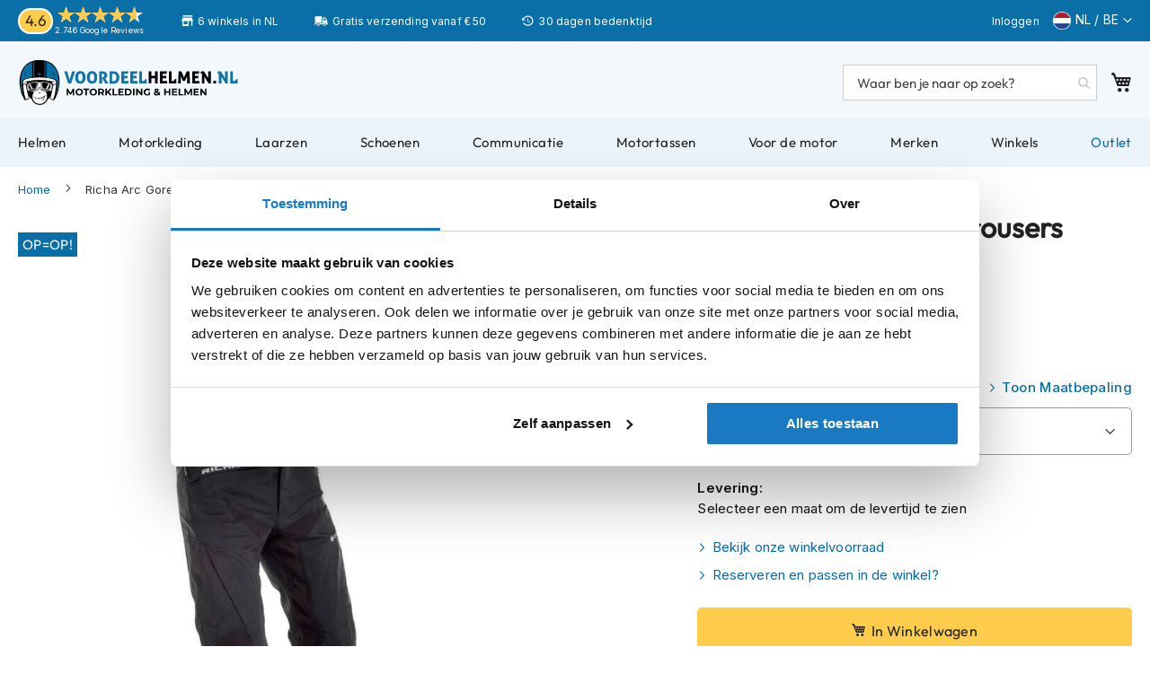

--- FILE ---
content_type: text/html; charset=UTF-8
request_url: https://www.voordeelhelmen.nl/richa-arc-gore-tex-trousers-black-100-21ric0374.html
body_size: 44929
content:
 <!doctype html><html lang="nl"><head prefix="og: http://ogp.me/ns# fb: http://ogp.me/ns/fb# product: http://ogp.me/ns/product#"> <meta charset="utf-8"/>
<meta name="title" content="Richa Arc Gore-Tex Trousers Black 100 - Voordeelhelmen.nl"/>
<meta name="description" content="Bestel je Richa Arc Gore-Tex Trousers Black 100 direct online of kom langs in één van onze winkels! ✅ Compleet aanbod ✅ 30 dagen bedenktijd ✅ Advies op maat"/>
<meta name="robots" content="INDEX,FOLLOW"/>
<meta name="viewport" content="width=device-width, initial-scale=1"/>
<meta name="format-detection" content="telephone=no"/>
<meta name="theme-color" content="#0A6EA7"/>
<title>Richa Arc Gore-Tex Trousers Black 100 - Voordeelhelmen.nl</title>
<link  rel="stylesheet" type="text/css"  media="all" href="https://www.voordeelhelmen.nl/static/version1763546641/_cache/merged/74a0a70da14e76f4708fd24ba6a249e0.min.css" />
<link  rel="stylesheet" type="text/css"  media="all" href="https://www.voordeelhelmen.nl/static/version1763546641/frontend/TIG/voordeelhelmen/nl_NL/Anowave_Ec/css/ec.min.css" />
<link  rel="stylesheet" type="text/css"  media="screen and (min-width: 768px)" href="https://www.voordeelhelmen.nl/static/version1763546641/frontend/TIG/voordeelhelmen/nl_NL/css/styles-l.min.css" />

<link  rel="stylesheet" type="text/css"  defer="defer" href="https://www.voordeelhelmen.nl/static/version1763546641/frontend/TIG/voordeelhelmen/nl_NL/css/font.min.css" />







<link rel="preload" as="font" crossorigin="anonymous" href="https://www.voordeelhelmen.nl/static/version1763546641/frontend/TIG/voordeelhelmen/nl_NL/fonts/opensans/light/opensans-300.woff2" />
<link rel="preload" as="font" crossorigin="anonymous" href="https://www.voordeelhelmen.nl/static/version1763546641/frontend/TIG/voordeelhelmen/nl_NL/fonts/opensans/regular/opensans-400.woff2" />
<link rel="preload" as="font" crossorigin="anonymous" href="https://www.voordeelhelmen.nl/static/version1763546641/frontend/TIG/voordeelhelmen/nl_NL/fonts/opensans/semibold/opensans-600.woff2" />
<link rel="preload" as="font" crossorigin="anonymous" href="https://www.voordeelhelmen.nl/static/version1763546641/frontend/TIG/voordeelhelmen/nl_NL/fonts/opensans/bold/opensans-700.woff2" />
<link rel="preload" as="font" crossorigin="anonymous" href="https://www.voordeelhelmen.nl/static/version1763546641/frontend/TIG/voordeelhelmen/nl_NL/fonts/Luma-Icons.woff2" />
<link  rel="canonical" href="https://www.voordeelhelmen.nl/richa-arc-gore-tex-trousers-black-100-21ric0374.html" />
<link  rel="icon" type="image/x-icon" href="https://www.voordeelhelmen.nl/media/favicon/stores/1/favicon.png" />
<link  rel="shortcut icon" type="image/x-icon" href="https://www.voordeelhelmen.nl/media/favicon/stores/1/favicon.png" />


<meta content=noodp,noydir name=robots>
<link href=/media/css/styles-20260106-mini.css media=all rel=stylesheet>
<style>.amrelated-summary-content .main.price:before{content:"Totaal: ";font-size:12px}.table-checkout-shipping-method tbody td{border-top:1px solid #ccc;padding-bottom:20px;padding-top:1px}.amrelated-discount.-summary{visibility:hidden}.amrelated-discount.-summary .amount{visibility:visible}.amrelated-discount.-summary .amount:before{content:"Extra korting: ";font-size:12px}.amrelated-pack-item .amrelated-name{margin-right:175px}div[name="shippingAddress.region"]{display:none}</style>
<style>#block-discount, #amrelated-block-8:before {display: none;}#block-aw-giftcard {display: block!important; float: left;}#block-discount-heading {display: none;}</style>
<link rel="stylesheet" href="/media/css/lite-yt-embed-mini.css" />

<script type=application/ld+json>
{"@context":"http://schema.org","@type":"OnlineStore","name":"Voordeelhelmen","url":"https://www.voordeelhelmen.nl/","sameAs":["https://www.facebook.com/voordeelhelmen.nl/","https://www.instagram.com/voordeelhelmen/","https://www.youtube.com/voordeelhelmen"],"logo":"https://www.voordeelhelmen.nl/media/wysiwyg/voordeelhelmen-nl.png","description":"De winkel voor motorkleding en helmen","contactPoint":{"@type":"ContactPoint","telephone":"+31-20-7600807","contactType":"Customer Service","availableLanguage":["Dutch","English"]},"address":{"@type":"PostalAddress","streetAddress":"Jarmuiden 31","addressLocality":"Amsterdam","addressRegion":"Noord-Holland","postalCode":"1046 AC","addressCountry":"NL"},"aggregateRating":{"@type":"AggregateRating","ratingValue":4.6,"ratingCount":2389},"subOrganization":[{"@type":"ClothingStore","name":"Voordeelhelmen Apeldoorn","url":"https://www.voordeelhelmen.nl/winkels/apeldoorn/","address":{"@type":"PostalAddress","addressCountry":"NL","streetAddress":"Molenstraat 153","addressRegion":"Gelderland","addressLocality":"Apeldoorn","postalCode":"7321 BD"},"telephone":"+31-553574488","image":["https://www.voordeelhelmen.nl/media/wysiwyg/winkels/voordeelhelmen-apeldoorn-winkel-11.jpg","https://www.voordeelhelmen.nl/media/wysiwyg/winkels/voordeelhelmen-apeldoorn-winkel-43.jpg","https://www.voordeelhelmen.nl/media/wysiwyg/winkels/voordeelhelmen-apeldoorn-winkel-169.jpg"],"openingHoursSpecification":[{"@type":"OpeningHoursSpecification","dayOfWeek":["Tuesday","Wednesday","Thursday","Friday"],"opens":"09:00","closes":"18:00"},{"@type":"OpeningHoursSpecification","dayOfWeek":"Saturday","opens":"09:00","closes":"17:00"},{"@type":"OpeningHoursSpecification","dayOfWeek":["Sunday","Monday"],"closes":"00:00"}]},{"@type":"ClothingStore","name":"Voordeelhelmen Amsterdam","url":"https://www.voordeelhelmen.nl/winkels/amsterdam/","address":{"@type":"PostalAddress","addressCountry":"NL","streetAddress":"Jarmuiden 31","addressRegion":"Noord-Holland","addressLocality":"Amsterdam","postalCode":"1046 AC"},"telephone":"+31-20-3084510","image":["https://www.voordeelhelmen.nl/media/wysiwyg/winkels/voordeelhelmen-amsterdam-winkel-11.jpg","https://www.voordeelhelmen.nl/media/wysiwyg/winkels/voordeelhelmen-amsterdam-winkel-43.jpg","https://www.voordeelhelmen.nl/media/wysiwyg/winkels/voordeelhelmen-amsterdam-winkel-169.jpg"],"openingHoursSpecification":[{"@type":"OpeningHoursSpecification","dayOfWeek":["Monday","Tuesday","Wednesday","Friday"],"opens":"10:00","closes":"19:00"},{"@type":"OpeningHoursSpecification","dayOfWeek":"Thursday","opens":"10:00","closes":"20:00"},{"@type":"OpeningHoursSpecification","dayOfWeek":"Saturday","opens":"09:00","closes":"17:00"},{"@type":"OpeningHoursSpecification","dayOfWeek":"Sunday","opens":"11:00","closes":"17:00"}]},{"@type":"ClothingStore","name":"Voordeelhelmen Zwaagdijk","url":"https://www.voordeelhelmen.nl/winkels/zwaagdijk","address":{"@type":"PostalAddress","addressCountry":"NL","streetAddress":"Tulpenmarkt 7","addressRegion":"Noord-Holland","addressLocality":"Zwaagdijk","postalCode":"1681 PK"},"telephone":"+31-228-725805","image":["https://www.voordeelhelmen.nl/media/wysiwyg/winkels/voordeelhelmen-zwaagdijk-winkel-11.jpg","https://www.voordeelhelmen.nl/media/wysiwyg/winkels/voordeelhelmen-zwaagdijk-winkel-43.jpg","https://www.voordeelhelmen.nl/media/wysiwyg/winkels/voordeelhelmen-zwaagdijk-winkel-169.jpg"],"openingHoursSpecification":[{"@type":"OpeningHoursSpecification","dayOfWeek":["Tuesday","Wednesday","Thursday","Friday"],"opens":"09:00","closes":"18:00"},{"@type":"OpeningHoursSpecification","dayOfWeek":"Saturday","opens":"09:00","closes":"16:30"},{"@type":"OpeningHoursSpecification","dayOfWeek":["Monday","Sunday"],"closes":"00:00"}]},{"@type":"ClothingStore","name":"Voordeelhelmen Nijeveen","url":"https://www.voordeelhelmen.nl/winkels/nijeveen/","address":{"@type":"PostalAddress","addressCountry":"NL","streetAddress":"Nijverheidsweg 8","addressRegion":"Drenthe","addressLocality":"Nijeveen","postalCode":"7948 NE"},"telephone":"+31-522557006","image":["https://www.voordeelhelmen.nl/media/wysiwyg/winkel-nijeveen.jpg"],"openingHoursSpecification":[{"@type":"OpeningHoursSpecification","dayOfWeek":["Monday","Wednesday","Thursday","Friday"],"opens":"09:00","closes":"18:00"},{"@type":"OpeningHoursSpecification","dayOfWeek":"Saturday","opens":"10:00","closes":"17:00"},{"@type":"OpeningHoursSpecification","dayOfWeek":["Tuesday","Sunday"],"closes":"00:00"}]},{"@type":"ClothingStore","name":"Voordeelhelmen Eibergen","url":"https://www.voordeelhelmen.nl/winkels/eibergen/","address":{"@type":"PostalAddress","addressCountry":"NL","streetAddress":"Nijverheidsstraat 12","addressRegion":"Gelderland","addressLocality":"Eibergen","postalCode":"7151 HN"},"telephone":"+31-545477404","image":["https://www.voordeelhelmen.nl/media/wysiwyg/motorwinkel-eibergen.jpg"],"openingHoursSpecification":[{"@type":"OpeningHoursSpecification","dayOfWeek":["Monday","Tuesday","Wednesday","Thursday","Friday"],"opens":"09:00","closes":"18:00"},{"@type":"OpeningHoursSpecification","dayOfWeek":"Saturday","opens":"09:00","closes":"17:00"},{"@type":"OpeningHoursSpecification","dayOfWeek":["Sunday"],"closes":"00:00"}]},{"@type":"ClothingStore","name":"Voordeelhelmen Kapellen","url":"https://www.voordeelhelmen.nl/winkels/kapellen/","address":{"@type":"PostalAddress","addressCountry":"BE","streetAddress":"Industrielaan 5","addressRegion":"Antwerpen","addressLocality":"Kapellen","postalCode":"2950"},"telephone":"+32-35351271","image":["https://www.voordeelhelmen.nl/media/wysiwyg/voordeelhelmen-kapellen.jpg"],"openingHoursSpecification":[{"@type":"OpeningHoursSpecification","dayOfWeek":["Tuesday","Wednesday","Thursday","Friday"],"opens":"09:30","closes":"18:00"},{"@type":"OpeningHoursSpecification","dayOfWeek":"Saturday","opens":"10:00","closes":"16:00"},{"@type":"OpeningHoursSpecification","dayOfWeek":["Sunday","Monday"],"closes":"00:00"}]},{"@type":"ClothingStore","name":"Voordeelhelmen Rijen","url":"https://www.voordeelhelmen.nl/winkels/rijen/","address":{"@type":"PostalAddress","addressCountry":"NL","streetAddress":"Rijksweg 96","addressRegion":"Noord-Brabant","addressLocality":"Rijen","postalCode":"5121 RC"},"telephone":"+31-161240066","image":["https://www.voordeelhelmen.nl/media/wysiwyg/rijen-winkel.jpg"],"openingHoursSpecification":[{"@type":"OpeningHoursSpecification","dayOfWeek":["Tuesday","Wednesday","Thursday","Friday"],"opens":"09:00","closes":"18:00"},{"@type":"OpeningHoursSpecification","dayOfWeek":"Saturday","opens":"09:00","closes":"17:00"},{"@type":"OpeningHoursSpecification","dayOfWeek":["Sunday","Monday"],"closes":"00:00"}]}]}
</script>    <style> .ec-gtm-cookie-directive > div { background: #ffffff; color: #000000; -webkit-border-radius: 8px; -moz-border-radius: 8px; -ms-border-radius: 8px; -o-border-radius: 8px; border-radius: 8px; } .ec-gtm-cookie-directive > div > div > div a.action.accept, .ec-gtm-cookie-directive > div > div > div a.action.accept-all { color: #8bc53f; } .ec-gtm-cookie-directive > div > div > div .ec-gtm-cookie-directive-note-toggle { color: #8bc53f; } .ec-gtm-cookie-directive-segments { background: #ffffff; } .ec-gtm-cookie-directive-segments > div input[type="checkbox"] + label:before { border:1px solid #000000; }</style>              <!-- Google Tag Manager -->

<!-- End Google Tag Manager -->        <link rel="prefetch" as="script" href="https://www.voordeelhelmen.nl/static/version1763546641/frontend/TIG/voordeelhelmen/nl_NL/magepack/bundle-common.min.js"/>  <link rel="prefetch" as="script" href="https://www.voordeelhelmen.nl/static/version1763546641/frontend/TIG/voordeelhelmen/nl_NL/magepack/bundle-product.min.js"/>  
<meta property="og:type" content="product"/>
<meta property="og:url" content="https://www.voordeelhelmen.nl/richa-arc-gore-tex-trousers-black-100-21ric0374.html"/>
<meta property="og:title" content="Richa Arc Gore-Tex Trousers Black 100 - Voordeelhelmen.nl"/>
<meta property="og:description" content="De Richa Arc GTX Motorbroek is een echte alleskunner. Moeiteloos rijd je elke weersomstandigheid tegemoet. Door zijn 2 laags Gore-Tex&amp;reg; gelamineerde buiten laag kan regen niet in de broek lopen. Dat houdt je dus volledig droog. Een bijkomend voordeel is, dat wind en kou ook moeilijk de broek binnenkomen ondanks dat Gore-Tex een sterk ademend Membraan gebruikt. En het allergrootste voordeel van een gelamineerde broek is dat de regen niet door de broek wordt opgenomen. De regendruppels vallen rechtstreeks van de broek af. Hierdoor hoef je bijvoorbeeld de broek niet een hele dag te laten drogen als je in een flinke bui terecht bent gekomen. Gore-Tex&amp;reg; is marktleider op het gebied van waterdicht maken van kleding. Op dit moment zijn zij nog steeds onge&amp;euml;venaard. En keer op keer stellen ze ook niet te leur.
De broek houd je ook lekker warm door de uitneembare thermische binnenvoering met vaste 3D mesh liner. En in de zomer open je de afsluitbare en waterdichte ventilatie gemakkelijk met de risten voor een heerlijke luchtstroom voor ultiem comfort.
Op het gebied van veiligheid laat de broek ook weinig te wensen over want de broek is voorzien van de laatste technieken. Waarbij het befaamde D3O impact technologie wel de meest in het oog springt. Deze flexibele bescherming vind je terug in de knie&amp;euml;n. Om het rijgemak nog verder te vergroten zijn de broekspijpen voor gevormd. Dit zorgt ervoor dat je minder snel vermoeide benen krijgt. De broekspijpen zijn voorzien van hoge ritsen om het aan en uit doen te makkelijker te maken.
De Richa Arc GTX Broek heeft een mooi gestroomlijnde fit, zodat de broek nog beter omsluit om het lichaam. Op de heupen zit een klittenband sluiting om de broek makkelijk te stellen, en verder heeft de broek de mogelijkheid voor bij de nek zit een verhoogde zachte rand welke door middel van een haakje goed is af te sluiten. Een heerlijke broek voor de echte doorgewinterde rijder."/>
<meta property="og:image" content="https://www.voordeelhelmen.nl/cdn-cgi/image/width=800,format=auto/media/catalog/product/image/123405c881/richa-arc-gore-tex-trousers-black-100.jpg"/>
<meta property="og:site_name" content="Voordeelhelmen"/>
<meta property="product:price:amount" content="412.00"/>
<meta property="product:price:currency" content="EUR"/>
<meta property="product:availability" content="in stock"/>
 <style> #confirmBox, .am-related-title > .am-title { background-color: #FFFFFF; }   #confirmBox a, #confirmBox a:hover, #confirmBox a:active, #confirmBox .amrelated-confirm-header { color: #000000; }   .amcart-confirm-buttons .button { color: #000000; }   .amcart-confirm-buttons .am-btn-left { background-color: #ffffff; }   .amcart-confirm-buttons .am-btn-right { background-color: #ffffff; }   .amcart-confirm-buttons, .amcart-confirm-buttons .checkout, .amcart-confirm-buttons .checkout:hover, .amcart-confirm-buttons .checkout:active, .amcart-message-box, .am-related-box, #am-a-count, #am-a-count:visited, .am-related-title > .am-title { color: #000000; } </style></head><body data-container="body" data-mage-init='{"loaderAjax": {}, "loader": { "icon": "https://www.voordeelhelmen.nl/static/version1763546641/frontend/TIG/voordeelhelmen/nl_NL/images/loader-2.gif"}}' id="html-body" class="page-product-configurable amasty-mega-menu catalog-product-view product-richa-arc-gore-tex-trousers-black-100-21ric0374 am-tabs-view page-layout-1column">        <script type="text/x-magento-init">
    {
        "*": {
            "Magento_PageBuilder/js/widget-initializer": {
                "config": {"[data-content-type=\"slider\"][data-appearance=\"default\"]":{"Magento_PageBuilder\/js\/content-type\/slider\/appearance\/default\/widget":false},"[data-content-type=\"map\"]":{"Magento_PageBuilder\/js\/content-type\/map\/appearance\/default\/widget":false},"[data-content-type=\"row\"]":{"Magento_PageBuilder\/js\/content-type\/row\/appearance\/default\/widget":false},"[data-content-type=\"tabs\"]":{"Magento_PageBuilder\/js\/content-type\/tabs\/appearance\/default\/widget":false},"[data-content-type=\"slide\"]":{"Magento_PageBuilder\/js\/content-type\/slide\/appearance\/default\/widget":{"buttonSelector":".pagebuilder-slide-button","showOverlay":"hover","dataRole":"slide"}},"[data-content-type=\"banner\"]":{"Magento_PageBuilder\/js\/content-type\/banner\/appearance\/default\/widget":{"buttonSelector":".pagebuilder-banner-button","showOverlay":"hover","dataRole":"banner"}},"[data-content-type=\"buttons\"]":{"Magento_PageBuilder\/js\/content-type\/buttons\/appearance\/inline\/widget":false},"[data-content-type=\"products\"][data-appearance=\"carousel\"]":{"Amasty_Xsearch\/js\/content-type\/products\/appearance\/carousel\/widget-override":false}},
                "breakpoints": {"desktop":{"label":"Desktop","stage":true,"default":true,"class":"desktop-switcher","icon":"Magento_PageBuilder::css\/images\/switcher\/switcher-desktop.svg","conditions":{"min-width":"1024px"},"options":{"products":{"default":{"slidesToShow":"5"}}}},"tablet":{"conditions":{"max-width":"1024px","min-width":"768px"},"options":{"products":{"default":{"slidesToShow":"4"},"continuous":{"slidesToShow":"3"}}}},"mobile":{"label":"Mobile","stage":true,"class":"mobile-switcher","icon":"Magento_PageBuilder::css\/images\/switcher\/switcher-mobile.svg","media":"only screen and (max-width: 768px)","conditions":{"max-width":"768px","min-width":"640px"},"options":{"products":{"default":{"slidesToShow":"3"}}}},"mobile-small":{"conditions":{"max-width":"640px"},"options":{"products":{"default":{"slidesToShow":"2"},"continuous":{"slidesToShow":"1"}}}}}            }
        }
    }</script>   <div  class="ambanners ambanner-10" data-position="10" data-bannerid="" data-role="amasty-banner-container" ></div> <div class="cookie-status-message" id="cookie-status">The store will not work correctly in the case when cookies are disabled.</div>     <noscript><div class="message global noscript"><div class="content"><p><strong>JavaScript lijkt te zijn uitgeschakeld in uw browser.</strong> <span> Voor de beste gebruikerservaring, zorg ervoor dat javascript ingeschakeld is voor uw browser.</span></p></div></div></noscript>      <!-- Google Tag Manager (noscript) -->
<noscript><iframe src="https://www.googletagmanager.com/ns.html?id=GTM-N5BLPFN"
height="0" width="0" style="display:none;visibility:hidden"></iframe></noscript>
<!-- End Google Tag Manager (noscript) --><div class="page-wrapper"><header id="ammenu-header-container" class="ammenu-header-container page-header"><div class="panel wrapper"><div class="panel header"><div data-content-type="html" data-appearance="default" data-element="main" data-decoded="true"><div class=trust-header><div class=kiyoh-rating><span class=score><span>4.6</span></span><div class=info><div class=star-box-wrapper><div class=star-box><span class=star-score style=width:93%></span> <span class=stars></span></div></div><span class=kiyoh><span class="kiyoh reviews"><a href="https://maps.app.goo.gl/YAmLPjscvHhS99Tc9"target=_blank>2.746 Google Reviews</a></span></span></div></div><div class="usp_top winkel">6 winkels in NL</div><div class="usp_top bezorgen">Gratis verzending vanaf € 50</div><div class="usp_top bedenktijd">30 dagen bedenktijd</div></div></div> <a class="action skip contentarea" href="#contentarea"><span> Ga naar de inhoud</span></a> <ul class="header links">  <li class="greet welcome" data-bind="scope: 'customer'"><!-- ko if: customer().fullname --><span class="logged-in" data-bind="text: new String('Welkom, %1!').replace('%1', customer().fullname)"></span> <!-- /ko --><!-- ko ifnot: customer().fullname --><span class="not-logged-in" data-bind="html: 'Voordeelhelmen'"></span>  <!-- /ko --></li>   <li class="link authorization-link" data-label="of"><a href="https://www.voordeelhelmen.nl/customer/account/login/" >Inloggen</a></li><li><a href="https://www.voordeelhelmen.nl/customer/account/create/" id="iddxvqYPgf" >Account aanmaken</a></li></ul> <!--TIG Kiyoh Review template-->  <div class="widget block block-static-block"><div data-content-type="html" data-appearance="default" data-element="main" data-decoded="true"><div class="langue nl"><span>NL / BE</span></div>
<div class="otherlang nl" style="display: none;"><a href="https://www.fortamoto.com">Worldwide</a></div></div></div></div></div><div class="header content"> <!-- ko scope: 'index = ammenu_hamburger_toggle' --><!-- ko if: $data.source.isMobile() || false --><button class="ammenu-button -hamburger -trigger" aria-controls="ammenu-sidebar" aria-haspopup="menu" type="button" title="Toggling menu" data-bind=" style: { color: color_settings.hamburger_icon_color }, event: { click: toggling }, attr: { 'aria-expanded': isOpen().toString() }"></button>  <style> @media (min-width: 1025px) { .ammenu-button.-hamburger.-trigger { display: none; } }</style> <!-- /ko --><!-- /ko --> <a class="header-logo " href="https://www.voordeelhelmen.nl/" title="Voordeelhelmen.nl" aria-label="store logo"><img src="https://www.voordeelhelmen.nl/static/version1763546641/frontend/TIG/voordeelhelmen/nl_NL/images/logos/vdh-header.svg" title="Voordeelhelmen.nl" alt="Voordeelhelmen.nl" loading="lazy" width="276" height="60" style="display: block; object-fit: contain;" /></a> <section class="amsearch-wrapper-block" data-amsearch-wrapper="block" data-bind=" scope: 'amsearch_wrapper', mageInit: { 'Magento_Ui/js/core/app': { components: { amsearch_wrapper: { component: 'Amasty_Xsearch/js/wrapper', data: {&quot;url&quot;:&quot;https:\/\/www.voordeelhelmen.nl\/amasty_xsearch\/autocomplete\/index\/&quot;,&quot;url_result&quot;:&quot;https:\/\/www.voordeelhelmen.nl\/catalogsearch\/result\/&quot;,&quot;url_popular&quot;:&quot;https:\/\/www.voordeelhelmen.nl\/search\/term\/popular\/&quot;,&quot;isDynamicWidth&quot;:false,&quot;isProductBlockEnabled&quot;:true,&quot;width&quot;:900,&quot;displaySearchButton&quot;:false,&quot;fullWidth&quot;:false,&quot;minChars&quot;:2,&quot;delay&quot;:200,&quot;currentUrlEncoded&quot;:&quot;aHR0cHM6Ly93d3cudm9vcmRlZWxoZWxtZW4ubmwvcmljaGEtYXJjLWdvcmUtdGV4LXRyb3VzZXJzLWJsYWNrLTEwMC0yMXJpYzAzNzQuaHRtbA,,&quot;,&quot;color_settings&quot;:[],&quot;popup_display&quot;:0,&quot;preloadEnabled&quot;:false,&quot;isSeoUrlsEnabled&quot;:false,&quot;seoKey&quot;:&quot;search&quot;,&quot;isSaveSearchInputValueEnabled&quot;:false} } } } }"><div class="amsearch-form-block" data-bind=" style: { width: resized() ? data.width + 'px' : '' }, css: { '-opened': opened }, afterRender: initCssVariables">  <section class="amsearch-input-wrapper" data-bind=" css: { '-dynamic-width': data.isDynamicWidth, '-match': $data.readyForSearch(), '-typed': inputValue && inputValue().length }"><input type="text" name="q" placeholder="Waar&#x20;ben&#x20;je&#x20;naar&#x20;op&#x20;zoek&#x3F;" class="amsearch-input" maxlength="128" role="combobox" aria-haspopup="false" aria-autocomplete="both" autocomplete="off" aria-expanded="false" data-amsearch-block="input" enterkeyhint="search" data-bind=" afterRender: initInputValue, hasFocus: focused, value: inputValue, event: { keypress: onEnter }, valueUpdate: 'input'"><!-- ko template: { name: templates.loader } --><!-- /ko --><button class="amsearch-button -close -clear -icon" style="display: none" data-bind=" event: { click: inputValue.bind(this, '') }, attr: { title: $t('Clear Field') }, visible: inputValue && inputValue().length"></button> <button class="amsearch-button -loupe -clear -icon -disabled" data-bind=" event: { click: search }, css: { '-disabled': !$data.match() }, attr: { title: $t('Search') }"></button></section>    <section class="amsearch-result-section" data-amsearch-js="results" style="display: none;" data-bind=" css: { '-small': $data.data.width < 700 && !$data.data.fullWidth }, afterRender: function (node) { initResultSection(node, 1) }, style: resultSectionStyles(), visible: $data.opened()"><!-- ko if: !$data.match() && $data.preload() --><!-- ko template: { name: templates.preload } --><!-- /ko --><!-- /ko --><!-- ko if: $data.match() --><!-- ko template: { name: templates.results } --><!-- /ko --><!-- /ko --><!-- ko if: $data.message() && $data.message().length --><!-- ko template: { name: templates.message } --><!-- /ko --><!-- /ko --></section></div> <div class="focusable-trap" data-bind="event: { focusin: close }" tabindex="0"></div></section> <div data-block="minicart" class="minicart-wrapper"><a class="action showcart" href="https://www.voordeelhelmen.nl/checkout/cart/" data-bind="scope: 'minicart_content'"><span class="text">Winkelwagen</span> <span class="counter qty empty" data-bind="css: { empty: !!getCartParam('summary_count') == false && !isLoading() }, blockLoader: isLoading"><span class="counter-number"><!-- ko if: getCartParam('summary_count') --><!-- ko text: getCartParam('summary_count').toLocaleString(window.LOCALE) --><!-- /ko --><!-- /ko --></span> <span class="counter-label"><!-- ko if: getCartParam('summary_count') --><!-- ko text: getCartParam('summary_count').toLocaleString(window.LOCALE) --><!-- /ko --><!-- ko i18n: 'items' --><!-- /ko --><!-- /ko --></span></span></a>  <div class="block block-minicart" data-role="dropdownDialog" data-mage-init='{"dropdownDialog":{ "appendTo":"[data-block=minicart]", "triggerTarget":".showcart", "timeout": "2000", "closeOnMouseLeave": false, "closeOnEscape": true, "triggerClass":"active", "parentClass":"active", "buttons":[]}}'><div id="minicart-content-wrapper" data-bind="scope: 'minicart_content'"><!-- ko template: getTemplate() --><!-- /ko --></div></div>  </div> <ul class="compare wrapper"> <li class="item link compare" data-bind="scope: 'compareProducts'" data-role="compare-products-link"><a class="action compare no-display" title="Producten&#x20;vergelijken" data-bind="attr: {'href': compareProducts().listUrl}, css: {'no-display': !compareProducts().count}" >Producten vergelijken <span class="counter qty" data-bind="text: compareProducts().countCaption"></span></a></li> </ul></div></header>    <div class="ammenu-robots-navigation"><nav class="navigation" data-action="navigation" aria-disabled="true" aria-hidden="true" tabindex="-1"><ul aria-disabled="true" aria-hidden="true">  <li class="category-item&#x20;nav-0" role="presentation"><a href="https://www.voordeelhelmen.nl/helmen/" tabindex="-1" title="Helmen">Helmen</a>  <ul class="submenu">  <li class="category-item&#x20;nav-0-0" role="presentation"><a href="https://www.voordeelhelmen.nl/helmen/motorhelmen/" tabindex="-1" title="Motorhelmen">Motorhelmen</a>  <ul class="submenu">  <li class="category-item&#x20;nav-0-0-0" role="presentation"><a href="https://www.voordeelhelmen.nl/helmen/motorhelmen/adventure-helmen/" tabindex="-1" title="Adventure&#x20;helmen">Adventure helmen</a> </li>   <li class="category-item&#x20;nav-0-0-1" role="presentation"><a href="https://www.voordeelhelmen.nl/helmen/motorhelmen/bluetooth-helm/" tabindex="-1" title="Bluetooth&#x20;helmen">Bluetooth helmen</a> </li>   <li class="category-item&#x20;nav-0-0-2" role="presentation"><a href="https://www.voordeelhelmen.nl/helmen/motorhelmen/carbon-helmen/" tabindex="-1" title="Carbon&#x20;helmen">Carbon helmen</a> </li>   <li class="category-item&#x20;nav-0-0-3" role="presentation"><a href="https://www.voordeelhelmen.nl/helmen/motorhelmen/allroad-enduro-helmen/" tabindex="-1" title="Enduro&#x20;helmen">Enduro helmen</a> </li>   <li class="category-item&#x20;nav-0-0-4" role="presentation"><a href="https://www.voordeelhelmen.nl/helmen/motorhelmen/helmen-met-zonnevizier/" tabindex="-1" title="Helmen&#x20;met&#x20;zonnevizier">Helmen met zonnevizier</a> </li>   <li class="category-item&#x20;nav-0-0-5" role="presentation"><a href="https://www.voordeelhelmen.nl/helmen/motorhelmen/pilotenhelm/" tabindex="-1" title="Pilotenhelmen">Pilotenhelmen</a> </li>   <li class="category-item&#x20;nav-0-0-6" role="presentation"><a href="https://www.voordeelhelmen.nl/helmen/motorhelmen/pinlock-helm/" tabindex="-1" title="Pinlock&#x20;helmen">Pinlock helmen</a> </li>   <li class="category-item&#x20;nav-0-0-7" role="presentation"><a href="https://www.voordeelhelmen.nl/helmen/motorhelmen/racehelmen/" tabindex="-1" title="Racehelmen">Racehelmen</a> </li>   <li class="category-item&#x20;nav-0-0-8" role="presentation"><a href="https://www.voordeelhelmen.nl/helmen/motorhelmen/retrohelmen/" tabindex="-1" title="Retro&#x20;helmen">Retro helmen</a> </li>   <li class="category-item&#x20;nav-0-0-9" role="presentation"><a href="https://www.voordeelhelmen.nl/helmen/motorhelmen/stille-motorhelm/" tabindex="-1" title="Stille&#x20;motorhelmen">Stille motorhelmen</a> </li>   <li class="category-item&#x20;nav-0-0-10" role="presentation"><a href="https://www.voordeelhelmen.nl/helmen/motorhelmen/flip-back-helmen/" tabindex="-1" title="Flip&#x20;back&#x20;helmen">Flip back helmen</a> </li>   <li class="category-item&#x20;nav-0-0-11" role="presentation"><a href="https://www.voordeelhelmen.nl/helmen/motorhelmen/heren/" tabindex="-1" title="Heren&#x20;motorhelmen">Heren motorhelmen</a> </li>   <li class="category-item&#x20;nav-0-0-12" role="presentation"><a href="https://www.voordeelhelmen.nl/helmen/motorhelmen/motorhelmen-dames/" tabindex="-1" title="Dames&#x20;motorhelmen">Dames motorhelmen</a> </li>   <li class="category-item&#x20;nav-0-0-13" role="presentation"><a href="https://www.voordeelhelmen.nl/helmen/motorhelmen/kind/" tabindex="-1" title="Kinder&#x20;motorhelmen">Kinder motorhelmen</a> </li> </ul></li>   <li class="category-item&#x20;nav-0-1" role="presentation"><a href="https://www.voordeelhelmen.nl/helmen/scooterhelmen/" tabindex="-1" title="Scooterhelmen">Scooterhelmen</a>  <ul class="submenu">  <li class="category-item&#x20;nav-0-1-0" role="presentation"><a href="https://www.voordeelhelmen.nl/helmen/scooterhelmen/dames/" tabindex="-1" title="Dames&#x20;scooterhelmen">Dames scooterhelmen</a> </li>   <li class="category-item&#x20;nav-0-1-1" role="presentation"><a href="https://www.voordeelhelmen.nl/helmen/scooterhelmen/kind/" tabindex="-1" title="Kinder&#x20;scooterhelmen">Kinder scooterhelmen</a> </li>   <li class="category-item&#x20;nav-0-1-2" role="presentation"><a href="https://www.voordeelhelmen.nl/helmen/scooterhelmen/fashionhelmen/" tabindex="-1" title="Fashionhelmen">Fashionhelmen</a> </li>   <li class="category-item&#x20;nav-0-1-3" role="presentation"><a href="https://www.voordeelhelmen.nl/helmen/scooterhelmen/vespa-helmen/" tabindex="-1" title="Vespa&#x20;helmen">Vespa helmen</a> </li>   <li class="category-item&#x20;nav-0-1-4" role="presentation"><a href="https://www.voordeelhelmen.nl/helmen/scooterhelmen/boxer-helmen/" tabindex="-1" title="Boxer&#x20;helmen">Boxer helmen</a> </li> </ul></li>   <li class="category-item&#x20;nav-0-2" role="presentation"><a href="https://www.voordeelhelmen.nl/helmen/systeemhelmen/" tabindex="-1" title="Systeemhelmen">Systeemhelmen</a> </li>   <li class="category-item&#x20;nav-0-3" role="presentation"><a href="https://www.voordeelhelmen.nl/helmen/jethelmen/" tabindex="-1" title="Jethelmen">Jethelmen</a> </li>   <li class="category-item&#x20;nav-0-4" role="presentation"><a href="https://www.voordeelhelmen.nl/helmen/integraalhelmen/" tabindex="-1" title="Integraalhelmen">Integraalhelmen</a> </li>   <li class="category-item&#x20;nav-0-5" role="presentation"><a href="https://www.voordeelhelmen.nl/helmen/crosshelmen/" tabindex="-1" title="Crosshelmen">Crosshelmen</a> </li>   <li class="category-item&#x20;nav-0-6" role="presentation"><a href="https://www.voordeelhelmen.nl/helmen/fietshelmen/" tabindex="-1" title="Fietshelmen">Fietshelmen</a> </li>   <li class="category-item&#x20;nav-0-7" role="presentation"><a href="https://www.voordeelhelmen.nl/helmen/accessoires/" tabindex="-1" title="Helm&#x20;accessoires">Helm accessoires</a>  <ul class="submenu">  <li class="category-item&#x20;nav-0-7-0" role="presentation"><a href="https://www.voordeelhelmen.nl/helmen/accessoires/vizieren/" tabindex="-1" title="Vizieren">Vizieren</a> </li>   <li class="category-item&#x20;nav-0-7-1" role="presentation"><a href="https://www.voordeelhelmen.nl/helmen/accessoires/pinlock-vizieren/" tabindex="-1" title="Pinlocks">Pinlocks</a> </li>   <li class="category-item&#x20;nav-0-7-2" role="presentation"><a href="https://www.voordeelhelmen.nl/helmen/accessoires/tear-offs/" tabindex="-1" title="Tear-offs">Tear-offs</a> </li>   <li class="category-item&#x20;nav-0-7-3" role="presentation"><a href="https://www.voordeelhelmen.nl/helmen/accessoires/crossbrillen/" tabindex="-1" title="Crossbrillen">Crossbrillen</a> </li>   <li class="category-item&#x20;nav-0-7-4" role="presentation"><a href="https://www.voordeelhelmen.nl/helmen/accessoires/oordoppen-motor/" tabindex="-1" title="Oordoppen">Oordoppen</a> </li>   <li class="category-item&#x20;nav-0-7-5" role="presentation"><a href="https://www.voordeelhelmen.nl/helmen/accessoires/onderhoud/" tabindex="-1" title="Onderhoud&#x20;helm">Onderhoud helm</a> </li>   <li class="category-item&#x20;nav-0-7-6" role="presentation"><a href="https://www.voordeelhelmen.nl/helmen/accessoires/helm-houder-met-kapstok/" tabindex="-1" title="Helm&#x20;houder&#x20;&amp;&#x20;kapstok">Helm houder &amp; kapstok</a> </li> </ul></li> </ul></li>   <li class="category-item&#x20;nav-1" role="presentation"><a href="https://www.voordeelhelmen.nl/motorkleding/" tabindex="-1" title="Motorkleding">Motorkleding</a>  <ul class="submenu">  <li class="category-item&#x20;nav-1-0" role="presentation"><a href="https://www.voordeelhelmen.nl/motorkleding/motorjas/" tabindex="-1" title="Motorjassen">Motorjassen</a>  <ul class="submenu">  <li class="category-item&#x20;nav-1-0-0" role="presentation"><a href="https://www.voordeelhelmen.nl/motorkleding/motorjas/motorjassen-heren/" tabindex="-1" title="Heren&#x20;motorjassen">Heren motorjassen</a> </li>   <li class="category-item&#x20;nav-1-0-1" role="presentation"><a href="https://www.voordeelhelmen.nl/motorkleding/motorjas/dames-motorjassen/" tabindex="-1" title="Dames&#x20;motorjassen">Dames motorjassen</a> </li>   <li class="category-item&#x20;nav-1-0-2" role="presentation"><a href="https://www.voordeelhelmen.nl/motorkleding/motorjas/doorwaai-motorjassen/" tabindex="-1" title="Doorwaai&#x20;motorjassen">Doorwaai motorjassen</a> </li>   <li class="category-item&#x20;nav-1-0-3" role="presentation"><a href="https://www.voordeelhelmen.nl/motorkleding/motorjas/waterdichte-motorjassen/" tabindex="-1" title="Waterdichte&#x20;motorjassen">Waterdichte motorjassen</a> </li>   <li class="category-item&#x20;nav-1-0-4" role="presentation"><a href="https://www.voordeelhelmen.nl/motorkleding/motorjas/leren-motorjassen/" tabindex="-1" title="Leren&#x20;motorjassen">Leren motorjassen</a> </li>   <li class="category-item&#x20;nav-1-0-5" role="presentation"><a href="https://www.voordeelhelmen.nl/motorkleding/motorjas/textiel-motorjassen/" tabindex="-1" title="Textiele&#x20;motorjassen">Textiele motorjassen</a> </li>   <li class="category-item&#x20;nav-1-0-6" role="presentation"><a href="https://www.voordeelhelmen.nl/motorkleding/motorjas/goretex-motorjassen/" tabindex="-1" title="Gore-Tex&#x20;motorjassen">Gore-Tex motorjassen</a> </li> </ul></li>   <li class="category-item&#x20;nav-1-1" role="presentation"><a href="https://www.voordeelhelmen.nl/motorkleding/motorbroek/" tabindex="-1" title="Motorbroeken">Motorbroeken</a>  <ul class="submenu">  <li class="category-item&#x20;nav-1-1-0" role="presentation"><a href="https://www.voordeelhelmen.nl/motorkleding/motorbroek/motorbroek-heren/" tabindex="-1" title="Heren&#x20;motorbroeken">Heren motorbroeken</a> </li>   <li class="category-item&#x20;nav-1-1-1" role="presentation"><a href="https://www.voordeelhelmen.nl/motorkleding/motorbroek/dames-motorbroeken/" tabindex="-1" title="Dames&#x20;motorbroeken">Dames motorbroeken</a> </li>   <li class="category-item&#x20;nav-1-1-2" role="presentation"><a href="https://www.voordeelhelmen.nl/motorkleding/motorbroek/doorwaai-motorbroeken/" tabindex="-1" title="Doorwaai&#x20;motorbroeken">Doorwaai motorbroeken</a> </li>   <li class="category-item&#x20;nav-1-1-3" role="presentation"><a href="https://www.voordeelhelmen.nl/motorkleding/motorbroek/waterdichte-motorbroeken/" tabindex="-1" title="Waterdichte&#x20;motorbroeken">Waterdichte motorbroeken</a> </li>   <li class="category-item&#x20;nav-1-1-4" role="presentation"><a href="https://www.voordeelhelmen.nl/motorkleding/motorbroek/leren-motorbroeken/" tabindex="-1" title="Leren&#x20;motorbroeken">Leren motorbroeken</a> </li>   <li class="category-item&#x20;nav-1-1-5" role="presentation"><a href="https://www.voordeelhelmen.nl/motorkleding/motorbroek/textiel-motorbroeken/" tabindex="-1" title="Textiel&#x20;motorbroeken">Textiel motorbroeken</a> </li>   <li class="category-item&#x20;nav-1-1-6" role="presentation"><a href="https://www.voordeelhelmen.nl/motorkleding/motorbroek/goretex-motorbroeken/" tabindex="-1" title="Gore-Tex&#x20;motorbroeken">Gore-Tex motorbroeken</a> </li>   <li class="category-item&#x20;nav-1-1-7" role="presentation"><a href="https://www.voordeelhelmen.nl/motorkleding/motorbroek/kevlar/" tabindex="-1" title="Kevlar&#x20;motorbroeken">Kevlar motorbroeken</a> </li>   <li class="category-item&#x20;nav-1-1-8" role="presentation"><a href="https://www.voordeelhelmen.nl/motorkleding/motorbroek/cargo/" tabindex="-1" title="Cargo&#x20;motorbroeken">Cargo motorbroeken</a> </li> </ul></li>   <li class="category-item&#x20;nav-1-2" role="presentation"><a href="https://www.voordeelhelmen.nl/motorkleding/motorjeans/" tabindex="-1" title="Motorjeans">Motorjeans</a> </li>   <li class="category-item&#x20;nav-1-3" role="presentation"><a href="https://www.voordeelhelmen.nl/motorkleding/motorpak/" tabindex="-1" title="Motorpakken">Motorpakken</a>  <ul class="submenu">  <li class="category-item&#x20;nav-1-3-0" role="presentation"><a href="https://www.voordeelhelmen.nl/motorkleding/motorpak/motorpak-heren/" tabindex="-1" title="Heren&#x20;motorpak">Heren motorpak</a> </li>   <li class="category-item&#x20;nav-1-3-1" role="presentation"><a href="https://www.voordeelhelmen.nl/motorkleding/motorpak/motorpakken-dames/" tabindex="-1" title="Dames&#x20;motorpak">Dames motorpak</a> </li>   <li class="category-item&#x20;nav-1-3-2" role="presentation"><a href="https://www.voordeelhelmen.nl/motorkleding/motorpak/eendelig-motorpak/" tabindex="-1" title="Eendelig&#x20;motorpak">Eendelig motorpak</a> </li>   <li class="category-item&#x20;nav-1-3-3" role="presentation"><a href="https://www.voordeelhelmen.nl/motorkleding/motorpak/tweedelige-motorpakken/" tabindex="-1" title="Tweedelig&#x20;motorpak">Tweedelig motorpak</a> </li> </ul></li>   <li class="category-item&#x20;nav-1-4" role="presentation"><a href="https://www.voordeelhelmen.nl/motorkleding/motorhoodie/" tabindex="-1" title="Motorhoodies">Motorhoodies</a> </li>   <li class="category-item&#x20;nav-1-5" role="presentation"><a href="https://www.voordeelhelmen.nl/motorkleding/regenkleding/" tabindex="-1" title="Regenkleding">Regenkleding</a> </li>   <li class="category-item&#x20;nav-1-6" role="presentation"><a href="https://www.voordeelhelmen.nl/motorkleding/onderkleding/" tabindex="-1" title="Onderkleding">Onderkleding</a>  <ul class="submenu">  <li class="category-item&#x20;nav-1-6-0" role="presentation"><a href="https://www.voordeelhelmen.nl/motorkleding/onderkleding/balaclavas-helmmutsen/" tabindex="-1" title="Balaclavas&#x20;en&#x20;helmmutsen">Balaclavas en helmmutsen</a> </li>   <li class="category-item&#x20;nav-1-6-1" role="presentation"><a href="https://www.voordeelhelmen.nl/motorkleding/onderkleding/koelvesten/" tabindex="-1" title="Koelvesten">Koelvesten</a> </li>   <li class="category-item&#x20;nav-1-6-2" role="presentation"><a href="https://www.voordeelhelmen.nl/motorkleding/onderkleding/motorsokken/" tabindex="-1" title="Motorsokken">Motorsokken</a> </li>   <li class="category-item&#x20;nav-1-6-3" role="presentation"><a href="https://www.voordeelhelmen.nl/motorkleding/onderkleding/nekwarmers-windcollars/" tabindex="-1" title="Nekwarmers&#x20;en&#x20;windcollars">Nekwarmers en windcollars</a> </li>   <li class="category-item&#x20;nav-1-6-4" role="presentation"><a href="https://www.voordeelhelmen.nl/motorkleding/onderkleding/verwarmd/" tabindex="-1" title="Verwarmde&#x20;onderkleding">Verwarmde onderkleding</a> </li> </ul></li>   <li class="category-item&#x20;nav-1-7" role="presentation"><a href="https://www.voordeelhelmen.nl/motorkleding/protectie/" tabindex="-1" title="Protectie">Protectie</a>  <ul class="submenu">  <li class="category-item&#x20;nav-1-7-0" role="presentation"><a href="https://www.voordeelhelmen.nl/motorkleding/protectie/airbag/" tabindex="-1" title="Airbag&#x20;motor&#x20;vesten">Airbag motor vesten</a> </li>   <li class="category-item&#x20;nav-1-7-1" role="presentation"><a href="https://www.voordeelhelmen.nl/motorkleding/protectie/niergordel-motor/" tabindex="-1" title="Niergordels">Niergordels</a> </li>   <li class="category-item&#x20;nav-1-7-2" role="presentation"><a href="https://www.voordeelhelmen.nl/motorkleding/protectie/protectievesten/" tabindex="-1" title="Protectievesten&#x20;en&#x20;onderkleding">Protectievesten en onderkleding</a> </li>   <li class="category-item&#x20;nav-1-7-3" role="presentation"><a href="https://www.voordeelhelmen.nl/motorkleding/protectie/rugprotector/" tabindex="-1" title="Rugprotectors">Rugprotectors</a> </li> </ul></li>   <li class="category-item&#x20;nav-1-8" role="presentation"><a href="https://www.voordeelhelmen.nl/motorkleding/accessoires/" tabindex="-1" title="Kleding&#x20;accessoires">Kleding accessoires</a>  <ul class="submenu">  <li class="category-item&#x20;nav-1-8-0" role="presentation"><a href="https://www.voordeelhelmen.nl/motorkleding/accessoires/bretels-riemen/" tabindex="-1" title="Bretels&#x20;&amp;&#x20;riemen">Bretels &amp; riemen</a> </li>   <li class="category-item&#x20;nav-1-8-1" role="presentation"><a href="https://www.voordeelhelmen.nl/motorkleding/accessoires/motor-merchandise/" tabindex="-1" title="Motor&#x20;merchandise">Motor merchandise</a> </li>   <li class="category-item&#x20;nav-1-8-2" role="presentation"><a href="https://www.voordeelhelmen.nl/motorkleding/accessoires/onderhoud-reiniging/" tabindex="-1" title="Onderhoud&#x20;en&#x20;reiniging&#x20;kleding">Onderhoud en reiniging kleding</a> </li>   <li class="category-item&#x20;nav-1-8-3" role="presentation"><a href="https://www.voordeelhelmen.nl/motorkleding/accessoires/reflectievesten/" tabindex="-1" title="Reflectievesten&#x20;motor">Reflectievesten motor</a> </li>   <li class="category-item&#x20;nav-1-8-4" role="presentation"><a href="https://www.voordeelhelmen.nl/motorkleding/accessoires/verwarmingselementen/" tabindex="-1" title="Verwarmingselementen">Verwarmingselementen</a> </li>   <li class="category-item&#x20;nav-1-8-5" role="presentation"><a href="https://www.voordeelhelmen.nl/motorkleding/accessoires/zonnebrillen/" tabindex="-1" title="Zonnebrillen">Zonnebrillen</a> </li> </ul></li> </ul></li>   <li class="category-item&#x20;nav-2" role="presentation"><a href="https://www.voordeelhelmen.nl/motorlaarzen/" tabindex="-1" title="Laarzen">Laarzen</a>  <ul class="submenu">  <li class="category-item&#x20;nav-2-0" role="presentation"><a href="https://www.voordeelhelmen.nl/motorlaarzen/motorlaarzen-heren/" tabindex="-1" title="Heren&#x20;motorlaarzen">Heren motorlaarzen</a> </li>   <li class="category-item&#x20;nav-2-1" role="presentation"><a href="https://www.voordeelhelmen.nl/motorlaarzen/dames-motorlaarzen/" tabindex="-1" title="Dames&#x20;motorlaarzen">Dames motorlaarzen</a> </li>   <li class="category-item&#x20;nav-2-2" role="presentation"><a href="https://www.voordeelhelmen.nl/motorlaarzen/waterdichte-motorlaarzen/" tabindex="-1" title="Waterdichte&#x20;motorlaarzen">Waterdichte motorlaarzen</a> </li>   <li class="category-item&#x20;nav-2-3" role="presentation"><a href="https://www.voordeelhelmen.nl/motorlaarzen/goretex-motorlaarzen/" tabindex="-1" title="Gore-Tex&#x20;motorlaarzen">Gore-Tex motorlaarzen</a> </li>   <li class="category-item&#x20;nav-2-4" role="presentation"><a href="https://www.voordeelhelmen.nl/motorlaarzen/adventure-motorlaarzen/" tabindex="-1" title="Adventure&#x20;motorlaarzen">Adventure motorlaarzen</a> </li>   <li class="category-item&#x20;nav-2-5" role="presentation"><a href="https://www.voordeelhelmen.nl/motorlaarzen/korte-motorlaarzen/" tabindex="-1" title="Korte&#x20;motorlaarzen">Korte motorlaarzen</a> </li> </ul></li>   <li class="category-item&#x20;nav-3" role="presentation"><a href="https://www.voordeelhelmen.nl/motorschoenen/" tabindex="-1" title="Schoenen">Schoenen</a>  <ul class="submenu">  <li class="category-item&#x20;nav-3-0" role="presentation"><a href="https://www.voordeelhelmen.nl/motorschoenen/motorschoenen-heren/" tabindex="-1" title="Heren&#x20;motorschoenen">Heren motorschoenen</a> </li>   <li class="category-item&#x20;nav-3-1" role="presentation"><a href="https://www.voordeelhelmen.nl/motorschoenen/motorschoenen-dames/" tabindex="-1" title="Dames&#x20;motorschoenen">Dames motorschoenen</a> </li>   <li class="category-item&#x20;nav-3-2" role="presentation"><a href="https://www.voordeelhelmen.nl/motorschoenen/casual-motorschoenen/" tabindex="-1" title="Casual&#x20;motorschoenen">Casual motorschoenen</a> </li>   <li class="category-item&#x20;nav-3-3" role="presentation"><a href="https://www.voordeelhelmen.nl/motorschoenen/waterdichte-motorschoenen/" tabindex="-1" title="Waterdichte&#x20;motorschoenen">Waterdichte motorschoenen</a> </li> </ul></li>   <li class="category-item&#x20;nav-5" role="presentation"><a href="https://www.voordeelhelmen.nl/motor-communicatie/" tabindex="-1" title="Communicatie">Communicatie</a>  <ul class="submenu">  <li class="category-item&#x20;nav-5-0" role="presentation"><a href="https://www.voordeelhelmen.nl/motor-communicatie/headsets/" tabindex="-1" title="Headsets">Headsets</a> </li>   <li class="category-item&#x20;nav-5-1" role="presentation"><a href="https://www.voordeelhelmen.nl/motor-communicatie/gps-trackers/" tabindex="-1" title="Motor&#x20;GPS&#x20;trackers">Motor GPS trackers</a> </li>   <li class="category-item&#x20;nav-5-2" role="presentation"><a href="https://www.voordeelhelmen.nl/motor-communicatie/telefoonhouders/" tabindex="-1" title="Telefoonhouders">Telefoonhouders</a> </li> </ul></li>   <li class="category-item&#x20;nav-6" role="presentation"><a href="https://www.voordeelhelmen.nl/motortassen/" tabindex="-1" title="Motortassen">Motortassen</a>  <ul class="submenu">  <li class="category-item&#x20;nav-6-0" role="presentation"><a href="https://www.voordeelhelmen.nl/motortassen/achtertas-motor/" tabindex="-1" title="Achtertassen">Achtertassen</a> </li>   <li class="category-item&#x20;nav-6-1" role="presentation"><a href="https://www.voordeelhelmen.nl/motortassen/heuptas-motor/" tabindex="-1" title="Heup-&#x20;en&#x20;beentassen">Heup- en beentassen</a> </li>   <li class="category-item&#x20;nav-6-2" role="presentation"><a href="https://www.voordeelhelmen.nl/motortassen/reistas-motor/" tabindex="-1" title="Reistassen">Reistassen</a> </li>   <li class="category-item&#x20;nav-6-3" role="presentation"><a href="https://www.voordeelhelmen.nl/motortassen/motor-rugzak/" tabindex="-1" title="Rugzakken">Rugzakken</a> </li>   <li class="category-item&#x20;nav-6-4" role="presentation"><a href="https://www.voordeelhelmen.nl/motortassen/tanktas-motor/" tabindex="-1" title="Tanktassen">Tanktassen</a> </li>   <li class="category-item&#x20;nav-6-5" role="presentation"><a href="https://www.voordeelhelmen.nl/motortassen/zadeltas-motor/" tabindex="-1" title="Zadeltassen">Zadeltassen</a> </li>   <li class="category-item&#x20;nav-6-6" role="presentation"><a href="https://www.voordeelhelmen.nl/motortassen/hydrabags/" tabindex="-1" title="Hydrabags">Hydrabags</a> </li> </ul></li>   <li class="category-item&#x20;nav-7" role="presentation"><a href="https://www.voordeelhelmen.nl/motoraccessoires/" tabindex="-1" title="Voor&#x20;de&#x20;motor">Voor de motor</a>  <ul class="submenu">  <li class="category-item&#x20;nav-7-0" role="presentation"><a href="https://www.voordeelhelmen.nl/motoraccessoires/motor/" tabindex="-1" title="Motor&#x20;accessoires">Motor accessoires</a>  <ul class="submenu">  <li class="category-item&#x20;nav-7-0-0" role="presentation"><a href="https://www.voordeelhelmen.nl/motoraccessoires/motor/acculader/" tabindex="-1" title="Acculaders">Acculaders</a> </li>   <li class="category-item&#x20;nav-7-0-1" role="presentation"><a href="https://www.voordeelhelmen.nl/motoraccessoires/motor/bagagerekken/" tabindex="-1" title="Bagagerekken&#x20;en&#x20;bevestiging">Bagagerekken en bevestiging</a> </li>   <li class="category-item&#x20;nav-7-0-2" role="presentation"><a href="https://www.voordeelhelmen.nl/motoraccessoires/motor/beenkleden/" tabindex="-1" title="Beenkleden">Beenkleden</a> </li>   <li class="category-item&#x20;nav-7-0-3" role="presentation"><a href="https://www.voordeelhelmen.nl/motoraccessoires/motor/hoezen/" tabindex="-1" title="Motorhoezen">Motorhoezen</a> </li>   <li class="category-item&#x20;nav-7-0-4" role="presentation"><a href="https://www.voordeelhelmen.nl/motoraccessoires/motor/motornavigatie/" tabindex="-1" title="Motornavigatie">Motornavigatie</a> </li> </ul></li>   <li class="category-item&#x20;nav-7-1" role="presentation"><a href="https://www.voordeelhelmen.nl/motoraccessoires/onderdelen/" tabindex="-1" title="Motor&#x20;onderdelen">Motor onderdelen</a>  <ul class="submenu">  <li class="category-item&#x20;nav-7-1-0" role="presentation"><a href="https://www.voordeelhelmen.nl/motoraccessoires/onderdelen/handvatten-motor/" tabindex="-1" title="Handvatten">Handvatten</a> </li>   <li class="category-item&#x20;nav-7-1-1" role="presentation"><a href="https://www.voordeelhelmen.nl/motoraccessoires/onderdelen/kentekenplaathouders-motor/" tabindex="-1" title="Kentekenplaathouders">Kentekenplaathouders</a> </li>   <li class="category-item&#x20;nav-7-1-2" role="presentation"><a href="https://www.voordeelhelmen.nl/motoraccessoires/onderdelen/knipperlichten-motor/" tabindex="-1" title="Knipperlichten">Knipperlichten</a> </li>   <li class="category-item&#x20;nav-7-1-3" role="presentation"><a href="https://www.voordeelhelmen.nl/motoraccessoires/onderdelen/paddock-stand-motor/" tabindex="-1" title="Paddock&#x20;stands">Paddock stands</a> </li>   <li class="category-item&#x20;nav-7-1-4" role="presentation"><a href="https://www.voordeelhelmen.nl/motoraccessoires/onderdelen/motor-spiegels/" tabindex="-1" title="Spiegels">Spiegels</a> </li>   <li class="category-item&#x20;nav-7-1-5" role="presentation"><a href="https://www.voordeelhelmen.nl/motoraccessoires/onderdelen/motor-sturen/" tabindex="-1" title="Sturen">Sturen</a> </li>   <li class="category-item&#x20;nav-7-1-6" role="presentation"><a href="https://www.voordeelhelmen.nl/motoraccessoires/onderdelen/windscherm-motor/" tabindex="-1" title="Windschermen">Windschermen</a> </li> </ul></li>   <li class="category-item&#x20;nav-7-2" role="presentation"><a href="https://www.voordeelhelmen.nl/motoraccessoires/onderhoud/" tabindex="-1" title="Motor&#x20;onderhoud">Motor onderhoud</a> </li>   <li class="category-item&#x20;nav-7-3" role="presentation"><a href="https://www.voordeelhelmen.nl/motoraccessoires/motorsloten/" tabindex="-1" title="Motorsloten">Motorsloten</a>  <ul class="submenu">  <li class="category-item&#x20;nav-7-3-0" role="presentation"><a href="https://www.voordeelhelmen.nl/motoraccessoires/motorsloten/beugelsloten/" tabindex="-1" title="Beugelsloten">Beugelsloten</a> </li>   <li class="category-item&#x20;nav-7-3-1" role="presentation"><a href="https://www.voordeelhelmen.nl/motoraccessoires/motorsloten/kabelsloten/" tabindex="-1" title="Kabelsloten">Kabelsloten</a> </li>   <li class="category-item&#x20;nav-7-3-2" role="presentation"><a href="https://www.voordeelhelmen.nl/motoraccessoires/motorsloten/kettingsloten/" tabindex="-1" title="Kettingsloten">Kettingsloten</a> </li>   <li class="category-item&#x20;nav-7-3-3" role="presentation"><a href="https://www.voordeelhelmen.nl/motoraccessoires/motorsloten/muurankers/" tabindex="-1" title="Muurankers">Muurankers</a> </li>   <li class="category-item&#x20;nav-7-3-4" role="presentation"><a href="https://www.voordeelhelmen.nl/motoraccessoires/motorsloten/schijfremsloten/" tabindex="-1" title="Schijfremsloten">Schijfremsloten</a> </li>   <li class="category-item&#x20;nav-7-3-5" role="presentation"><a href="https://www.voordeelhelmen.nl/motoraccessoires/motorsloten/slothouders/" tabindex="-1" title="Slothouders&#x20;en&#x20;onderdelen">Slothouders en onderdelen</a> </li> </ul></li>   <li class="category-item&#x20;nav-7-4" role="presentation"><a href="https://www.voordeelhelmen.nl/motoraccessoires/cadeaus/" tabindex="-1" title="Cadeaus">Cadeaus</a> </li> </ul></li>   <li class="category-item&#x20;nav-8" role="presentation"><a href="https://www.voordeelhelmen.nl/allemerken/" tabindex="-1" title="Merken">Merken</a> </li>   <li class="nav-9" role="presentation"><a href="https://www.voordeelhelmen.nl/winkels" tabindex="-1" title="Winkels">Winkels</a> </li>   <li class="category-item&#x20;nav-10" role="presentation"><a href="https://www.voordeelhelmen.nl/outlet/" tabindex="-1" title="Outlet">Outlet</a>  <ul class="submenu">  <li class="category-item&#x20;nav-10-0" role="presentation"><a href="https://www.voordeelhelmen.nl/outlet/motorkleding-outlet/" tabindex="-1" title="Motorkleding&#x20;outlet">Motorkleding outlet</a> </li>   <li class="category-item&#x20;nav-10-1" role="presentation"><a href="https://www.voordeelhelmen.nl/outlet/motorhelmen-outlet/" tabindex="-1" title="Motorhelmen&#x20;outlet">Motorhelmen outlet</a> </li>   <li class="category-item&#x20;nav-10-2" role="presentation"><a href="https://www.voordeelhelmen.nl/outlet/motorlaarzen-outlet/" tabindex="-1" title="Motorlaarzen&#x20;outlet">Motorlaarzen outlet</a> </li>   <li class="category-item&#x20;nav-10-3" role="presentation"><a href="https://www.voordeelhelmen.nl/outlet/motorschoenen-outlet/" tabindex="-1" title="Motorschoenen&#x20;outlet">Motorschoenen outlet</a> </li> </ul></li> </ul></nav></div> <div class="ammenu-menu-wrapper" data-nosnippet data-bind=" scope: 'ammenu_wrapper', mageInit: { 'Magento_Ui/js/core/app': { components: { 'ammenu_wrapper': { component: 'Amasty_MegaMenuLite/js/wrapper', data: {&quot;type&quot;:{&quot;value&quot;:1,&quot;label&quot;:&quot;vertical&quot;},&quot;submenu_type&quot;:false,&quot;width&quot;:0,&quot;width_value&quot;:0,&quot;column_count&quot;:4,&quot;hide_content&quot;:false,&quot;desktop_font&quot;:700,&quot;mobile_font&quot;:700,&quot;elems&quot;:[{&quot;type&quot;:{&quot;value&quot;:1,&quot;label&quot;:&quot;vertical&quot;},&quot;submenu_type&quot;:false,&quot;width&quot;:0,&quot;width_value&quot;:0,&quot;column_count&quot;:4,&quot;hide_content&quot;:false,&quot;desktop_font&quot;:&quot;700&quot;,&quot;mobile_font&quot;:&quot;700&quot;,&quot;elems&quot;:[{&quot;type&quot;:{&quot;value&quot;:0,&quot;label&quot;:&quot;do not show&quot;},&quot;submenu_type&quot;:false,&quot;width&quot;:0,&quot;width_value&quot;:0,&quot;column_count&quot;:4,&quot;hide_content&quot;:false,&quot;desktop_font&quot;:&quot;700&quot;,&quot;mobile_font&quot;:700,&quot;elems&quot;:[{&quot;type&quot;:{&quot;value&quot;:0,&quot;label&quot;:&quot;do not show&quot;},&quot;submenu_type&quot;:false,&quot;width&quot;:0,&quot;width_value&quot;:0,&quot;column_count&quot;:4,&quot;hide_content&quot;:false,&quot;desktop_font&quot;:700,&quot;mobile_font&quot;:700,&quot;elems&quot;:[],&quot;__disableTmpl&quot;:true,&quot;name&quot;:&quot;Adventure helmen&quot;,&quot;is_category&quot;:true,&quot;id&quot;:&quot;category-node-2241&quot;,&quot;status&quot;:1,&quot;sort_order&quot;:&quot;1&quot;,&quot;content&quot;:&quot;&quot;,&quot;url&quot;:&quot;https:\/\/www.voordeelhelmen.nl\/helmen\/motorhelmen\/adventure-helmen\/&quot;,&quot;current&quot;:false},{&quot;type&quot;:{&quot;value&quot;:0,&quot;label&quot;:&quot;do not show&quot;},&quot;submenu_type&quot;:false,&quot;width&quot;:0,&quot;width_value&quot;:0,&quot;column_count&quot;:4,&quot;hide_content&quot;:false,&quot;desktop_font&quot;:700,&quot;mobile_font&quot;:700,&quot;elems&quot;:[],&quot;__disableTmpl&quot;:true,&quot;name&quot;:&quot;Bluetooth helmen&quot;,&quot;is_category&quot;:true,&quot;id&quot;:&quot;category-node-2129&quot;,&quot;status&quot;:1,&quot;sort_order&quot;:&quot;2&quot;,&quot;content&quot;:&quot;&quot;,&quot;url&quot;:&quot;https:\/\/www.voordeelhelmen.nl\/helmen\/motorhelmen\/bluetooth-helm\/&quot;,&quot;current&quot;:false},{&quot;type&quot;:{&quot;value&quot;:0,&quot;label&quot;:&quot;do not show&quot;},&quot;submenu_type&quot;:false,&quot;width&quot;:0,&quot;width_value&quot;:0,&quot;column_count&quot;:4,&quot;hide_content&quot;:false,&quot;desktop_font&quot;:700,&quot;mobile_font&quot;:700,&quot;elems&quot;:[],&quot;__disableTmpl&quot;:true,&quot;name&quot;:&quot;Carbon helmen&quot;,&quot;is_category&quot;:true,&quot;id&quot;:&quot;category-node-2127&quot;,&quot;status&quot;:1,&quot;sort_order&quot;:&quot;3&quot;,&quot;content&quot;:&quot;&quot;,&quot;url&quot;:&quot;https:\/\/www.voordeelhelmen.nl\/helmen\/motorhelmen\/carbon-helmen\/&quot;,&quot;current&quot;:false},{&quot;type&quot;:{&quot;value&quot;:0,&quot;label&quot;:&quot;do not show&quot;},&quot;submenu_type&quot;:false,&quot;width&quot;:0,&quot;width_value&quot;:0,&quot;column_count&quot;:4,&quot;hide_content&quot;:false,&quot;desktop_font&quot;:700,&quot;mobile_font&quot;:700,&quot;elems&quot;:[],&quot;__disableTmpl&quot;:true,&quot;name&quot;:&quot;Enduro helmen&quot;,&quot;is_category&quot;:true,&quot;id&quot;:&quot;category-node-1162&quot;,&quot;status&quot;:1,&quot;sort_order&quot;:&quot;4&quot;,&quot;content&quot;:&quot;&quot;,&quot;url&quot;:&quot;https:\/\/www.voordeelhelmen.nl\/helmen\/motorhelmen\/allroad-enduro-helmen\/&quot;,&quot;current&quot;:false},{&quot;type&quot;:{&quot;value&quot;:0,&quot;label&quot;:&quot;do not show&quot;},&quot;submenu_type&quot;:false,&quot;width&quot;:0,&quot;width_value&quot;:0,&quot;column_count&quot;:4,&quot;hide_content&quot;:false,&quot;desktop_font&quot;:700,&quot;mobile_font&quot;:700,&quot;elems&quot;:[],&quot;__disableTmpl&quot;:true,&quot;name&quot;:&quot;Helmen met zonnevizier&quot;,&quot;is_category&quot;:true,&quot;id&quot;:&quot;category-node-1687&quot;,&quot;status&quot;:1,&quot;sort_order&quot;:&quot;5&quot;,&quot;content&quot;:&quot;&quot;,&quot;url&quot;:&quot;https:\/\/www.voordeelhelmen.nl\/helmen\/motorhelmen\/helmen-met-zonnevizier\/&quot;,&quot;current&quot;:false},{&quot;type&quot;:{&quot;value&quot;:0,&quot;label&quot;:&quot;do not show&quot;},&quot;submenu_type&quot;:false,&quot;width&quot;:0,&quot;width_value&quot;:0,&quot;column_count&quot;:4,&quot;hide_content&quot;:false,&quot;desktop_font&quot;:700,&quot;mobile_font&quot;:700,&quot;elems&quot;:[],&quot;__disableTmpl&quot;:true,&quot;name&quot;:&quot;Pilotenhelmen&quot;,&quot;is_category&quot;:true,&quot;id&quot;:&quot;category-node-1982&quot;,&quot;status&quot;:1,&quot;sort_order&quot;:&quot;6&quot;,&quot;content&quot;:&quot;&quot;,&quot;url&quot;:&quot;https:\/\/www.voordeelhelmen.nl\/helmen\/motorhelmen\/pilotenhelm\/&quot;,&quot;current&quot;:false},{&quot;type&quot;:{&quot;value&quot;:0,&quot;label&quot;:&quot;do not show&quot;},&quot;submenu_type&quot;:false,&quot;width&quot;:0,&quot;width_value&quot;:0,&quot;column_count&quot;:4,&quot;hide_content&quot;:false,&quot;desktop_font&quot;:700,&quot;mobile_font&quot;:700,&quot;elems&quot;:[],&quot;__disableTmpl&quot;:true,&quot;name&quot;:&quot;Pinlock helmen&quot;,&quot;is_category&quot;:true,&quot;id&quot;:&quot;category-node-2128&quot;,&quot;status&quot;:1,&quot;sort_order&quot;:&quot;7&quot;,&quot;content&quot;:&quot;&quot;,&quot;url&quot;:&quot;https:\/\/www.voordeelhelmen.nl\/helmen\/motorhelmen\/pinlock-helm\/&quot;,&quot;current&quot;:false},{&quot;type&quot;:{&quot;value&quot;:1,&quot;label&quot;:&quot;vertical&quot;},&quot;submenu_type&quot;:false,&quot;width&quot;:0,&quot;width_value&quot;:0,&quot;column_count&quot;:4,&quot;hide_content&quot;:false,&quot;desktop_font&quot;:700,&quot;mobile_font&quot;:700,&quot;elems&quot;:[],&quot;__disableTmpl&quot;:true,&quot;name&quot;:&quot;Racehelmen&quot;,&quot;is_category&quot;:true,&quot;id&quot;:&quot;category-node-1163&quot;,&quot;status&quot;:1,&quot;sort_order&quot;:&quot;8&quot;,&quot;content&quot;:&quot;&quot;,&quot;url&quot;:&quot;https:\/\/www.voordeelhelmen.nl\/helmen\/motorhelmen\/racehelmen\/&quot;,&quot;current&quot;:false},{&quot;type&quot;:{&quot;value&quot;:0,&quot;label&quot;:&quot;do not show&quot;},&quot;submenu_type&quot;:false,&quot;width&quot;:0,&quot;width_value&quot;:0,&quot;column_count&quot;:4,&quot;hide_content&quot;:false,&quot;desktop_font&quot;:700,&quot;mobile_font&quot;:700,&quot;elems&quot;:[],&quot;__disableTmpl&quot;:true,&quot;name&quot;:&quot;Retro helmen&quot;,&quot;is_category&quot;:true,&quot;id&quot;:&quot;category-node-161&quot;,&quot;status&quot;:1,&quot;sort_order&quot;:&quot;9&quot;,&quot;content&quot;:&quot;&quot;,&quot;url&quot;:&quot;https:\/\/www.voordeelhelmen.nl\/helmen\/motorhelmen\/retrohelmen\/&quot;,&quot;current&quot;:false},{&quot;type&quot;:{&quot;value&quot;:0,&quot;label&quot;:&quot;do not show&quot;},&quot;submenu_type&quot;:false,&quot;width&quot;:0,&quot;width_value&quot;:0,&quot;column_count&quot;:4,&quot;hide_content&quot;:false,&quot;desktop_font&quot;:700,&quot;mobile_font&quot;:700,&quot;elems&quot;:[],&quot;__disableTmpl&quot;:true,&quot;name&quot;:&quot;Stille motorhelmen&quot;,&quot;is_category&quot;:true,&quot;id&quot;:&quot;category-node-1694&quot;,&quot;status&quot;:1,&quot;sort_order&quot;:&quot;10&quot;,&quot;content&quot;:&quot;&quot;,&quot;url&quot;:&quot;https:\/\/www.voordeelhelmen.nl\/helmen\/motorhelmen\/stille-motorhelm\/&quot;,&quot;current&quot;:false},{&quot;type&quot;:{&quot;value&quot;:0,&quot;label&quot;:&quot;do not show&quot;},&quot;submenu_type&quot;:false,&quot;width&quot;:0,&quot;width_value&quot;:0,&quot;column_count&quot;:4,&quot;hide_content&quot;:false,&quot;desktop_font&quot;:700,&quot;mobile_font&quot;:700,&quot;elems&quot;:[],&quot;__disableTmpl&quot;:true,&quot;name&quot;:&quot;Flip back helmen&quot;,&quot;is_category&quot;:true,&quot;id&quot;:&quot;category-node-2452&quot;,&quot;status&quot;:1,&quot;sort_order&quot;:&quot;11&quot;,&quot;content&quot;:&quot;&quot;,&quot;url&quot;:&quot;https:\/\/www.voordeelhelmen.nl\/helmen\/motorhelmen\/flip-back-helmen\/&quot;,&quot;current&quot;:false},{&quot;type&quot;:{&quot;value&quot;:0,&quot;label&quot;:&quot;do not show&quot;},&quot;submenu_type&quot;:false,&quot;width&quot;:0,&quot;width_value&quot;:0,&quot;column_count&quot;:4,&quot;hide_content&quot;:false,&quot;desktop_font&quot;:700,&quot;mobile_font&quot;:700,&quot;elems&quot;:[],&quot;__disableTmpl&quot;:true,&quot;name&quot;:&quot;Heren motorhelmen&quot;,&quot;is_category&quot;:true,&quot;id&quot;:&quot;category-node-2413&quot;,&quot;status&quot;:1,&quot;sort_order&quot;:&quot;12&quot;,&quot;content&quot;:&quot;&quot;,&quot;url&quot;:&quot;https:\/\/www.voordeelhelmen.nl\/helmen\/motorhelmen\/heren\/&quot;,&quot;current&quot;:false},{&quot;type&quot;:{&quot;value&quot;:0,&quot;label&quot;:&quot;do not show&quot;},&quot;submenu_type&quot;:false,&quot;width&quot;:0,&quot;width_value&quot;:0,&quot;column_count&quot;:4,&quot;hide_content&quot;:false,&quot;desktop_font&quot;:700,&quot;mobile_font&quot;:700,&quot;elems&quot;:[],&quot;__disableTmpl&quot;:true,&quot;name&quot;:&quot;Dames motorhelmen&quot;,&quot;is_category&quot;:true,&quot;id&quot;:&quot;category-node-1973&quot;,&quot;status&quot;:1,&quot;sort_order&quot;:&quot;13&quot;,&quot;content&quot;:&quot;&quot;,&quot;url&quot;:&quot;https:\/\/www.voordeelhelmen.nl\/helmen\/motorhelmen\/motorhelmen-dames\/&quot;,&quot;current&quot;:false},{&quot;type&quot;:{&quot;value&quot;:0,&quot;label&quot;:&quot;do not show&quot;},&quot;submenu_type&quot;:false,&quot;width&quot;:0,&quot;width_value&quot;:0,&quot;column_count&quot;:4,&quot;hide_content&quot;:false,&quot;desktop_font&quot;:700,&quot;mobile_font&quot;:700,&quot;elems&quot;:[],&quot;__disableTmpl&quot;:true,&quot;name&quot;:&quot;Kinder motorhelmen&quot;,&quot;is_category&quot;:true,&quot;id&quot;:&quot;category-node-2349&quot;,&quot;status&quot;:1,&quot;sort_order&quot;:&quot;14&quot;,&quot;content&quot;:&quot;&quot;,&quot;url&quot;:&quot;https:\/\/www.voordeelhelmen.nl\/helmen\/motorhelmen\/kind\/&quot;,&quot;current&quot;:false}],&quot;__disableTmpl&quot;:true,&quot;name&quot;:&quot;Motorhelmen&quot;,&quot;is_category&quot;:true,&quot;id&quot;:&quot;category-node-146&quot;,&quot;status&quot;:1,&quot;sort_order&quot;:&quot;1&quot;,&quot;content&quot;:&quot;&lt;div data-content-type=\&quot;html\&quot; data-appearance=\&quot;default\&quot; data-element=\&quot;main\&quot; data-decoded=\&quot;true\&quot;&gt;&lt;\/div&gt;&quot;,&quot;url&quot;:&quot;https:\/\/www.voordeelhelmen.nl\/helmen\/motorhelmen\/&quot;,&quot;current&quot;:false},{&quot;type&quot;:{&quot;value&quot;:0,&quot;label&quot;:&quot;do not show&quot;},&quot;submenu_type&quot;:false,&quot;width&quot;:0,&quot;width_value&quot;:0,&quot;column_count&quot;:4,&quot;hide_content&quot;:false,&quot;desktop_font&quot;:&quot;700&quot;,&quot;mobile_font&quot;:700,&quot;elems&quot;:[{&quot;type&quot;:{&quot;value&quot;:0,&quot;label&quot;:&quot;do not show&quot;},&quot;submenu_type&quot;:false,&quot;width&quot;:0,&quot;width_value&quot;:0,&quot;column_count&quot;:4,&quot;hide_content&quot;:false,&quot;desktop_font&quot;:700,&quot;mobile_font&quot;:700,&quot;elems&quot;:[],&quot;__disableTmpl&quot;:true,&quot;name&quot;:&quot;Dames scooterhelmen&quot;,&quot;is_category&quot;:true,&quot;id&quot;:&quot;category-node-2347&quot;,&quot;status&quot;:1,&quot;sort_order&quot;:&quot;2&quot;,&quot;content&quot;:&quot;&quot;,&quot;url&quot;:&quot;https:\/\/www.voordeelhelmen.nl\/helmen\/scooterhelmen\/dames\/&quot;,&quot;current&quot;:false},{&quot;type&quot;:{&quot;value&quot;:0,&quot;label&quot;:&quot;do not show&quot;},&quot;submenu_type&quot;:false,&quot;width&quot;:0,&quot;width_value&quot;:0,&quot;column_count&quot;:4,&quot;hide_content&quot;:false,&quot;desktop_font&quot;:700,&quot;mobile_font&quot;:700,&quot;elems&quot;:[],&quot;__disableTmpl&quot;:true,&quot;name&quot;:&quot;Kinder scooterhelmen&quot;,&quot;is_category&quot;:true,&quot;id&quot;:&quot;category-node-2348&quot;,&quot;status&quot;:1,&quot;sort_order&quot;:&quot;3&quot;,&quot;content&quot;:&quot;&quot;,&quot;url&quot;:&quot;https:\/\/www.voordeelhelmen.nl\/helmen\/scooterhelmen\/kind\/&quot;,&quot;current&quot;:false},{&quot;type&quot;:{&quot;value&quot;:0,&quot;label&quot;:&quot;do not show&quot;},&quot;submenu_type&quot;:false,&quot;width&quot;:0,&quot;width_value&quot;:0,&quot;column_count&quot;:4,&quot;hide_content&quot;:false,&quot;desktop_font&quot;:700,&quot;mobile_font&quot;:700,&quot;elems&quot;:[],&quot;__disableTmpl&quot;:true,&quot;name&quot;:&quot;Fashionhelmen&quot;,&quot;is_category&quot;:true,&quot;id&quot;:&quot;category-node-162&quot;,&quot;status&quot;:1,&quot;sort_order&quot;:&quot;4&quot;,&quot;content&quot;:&quot;&quot;,&quot;url&quot;:&quot;https:\/\/www.voordeelhelmen.nl\/helmen\/scooterhelmen\/fashionhelmen\/&quot;,&quot;current&quot;:false},{&quot;type&quot;:{&quot;value&quot;:0,&quot;label&quot;:&quot;do not show&quot;},&quot;submenu_type&quot;:false,&quot;width&quot;:0,&quot;width_value&quot;:0,&quot;column_count&quot;:4,&quot;hide_content&quot;:false,&quot;desktop_font&quot;:700,&quot;mobile_font&quot;:700,&quot;elems&quot;:[],&quot;__disableTmpl&quot;:true,&quot;name&quot;:&quot;Vespa helmen&quot;,&quot;is_category&quot;:true,&quot;id&quot;:&quot;category-node-2186&quot;,&quot;status&quot;:1,&quot;sort_order&quot;:&quot;5&quot;,&quot;content&quot;:&quot;&quot;,&quot;url&quot;:&quot;https:\/\/www.voordeelhelmen.nl\/helmen\/scooterhelmen\/vespa-helmen\/&quot;,&quot;current&quot;:false},{&quot;type&quot;:{&quot;value&quot;:0,&quot;label&quot;:&quot;do not show&quot;},&quot;submenu_type&quot;:false,&quot;width&quot;:0,&quot;width_value&quot;:0,&quot;column_count&quot;:4,&quot;hide_content&quot;:false,&quot;desktop_font&quot;:700,&quot;mobile_font&quot;:700,&quot;elems&quot;:[],&quot;__disableTmpl&quot;:true,&quot;name&quot;:&quot;Boxer helmen&quot;,&quot;is_category&quot;:true,&quot;id&quot;:&quot;category-node-2366&quot;,&quot;status&quot;:1,&quot;sort_order&quot;:&quot;6&quot;,&quot;content&quot;:&quot;&quot;,&quot;url&quot;:&quot;https:\/\/www.voordeelhelmen.nl\/helmen\/scooterhelmen\/boxer-helmen\/&quot;,&quot;current&quot;:false}],&quot;__disableTmpl&quot;:true,&quot;name&quot;:&quot;Scooterhelmen&quot;,&quot;is_category&quot;:true,&quot;id&quot;:&quot;category-node-156&quot;,&quot;status&quot;:1,&quot;sort_order&quot;:&quot;2&quot;,&quot;content&quot;:&quot;&lt;div data-content-type=\&quot;html\&quot; data-appearance=\&quot;default\&quot; data-element=\&quot;main\&quot; data-decoded=\&quot;true\&quot;&gt;&lt;!-- ko scope: \&quot;index = ammenu_columns_wrapper\&quot; --&gt; &lt;!-- ko template: getTemplate() --&gt;&lt;!-- \/ko --&gt; &lt;!-- \/ko --&gt;&lt;\/div&gt;&quot;,&quot;url&quot;:&quot;https:\/\/www.voordeelhelmen.nl\/helmen\/scooterhelmen\/&quot;,&quot;current&quot;:false},{&quot;type&quot;:{&quot;value&quot;:1,&quot;label&quot;:&quot;vertical&quot;},&quot;submenu_type&quot;:false,&quot;width&quot;:0,&quot;width_value&quot;:0,&quot;column_count&quot;:4,&quot;hide_content&quot;:false,&quot;desktop_font&quot;:700,&quot;mobile_font&quot;:700,&quot;elems&quot;:[],&quot;__disableTmpl&quot;:true,&quot;name&quot;:&quot;Systeemhelmen&quot;,&quot;is_category&quot;:true,&quot;id&quot;:&quot;category-node-81&quot;,&quot;status&quot;:1,&quot;sort_order&quot;:&quot;6&quot;,&quot;content&quot;:&quot;&quot;,&quot;url&quot;:&quot;https:\/\/www.voordeelhelmen.nl\/helmen\/systeemhelmen\/&quot;,&quot;current&quot;:false},{&quot;type&quot;:{&quot;value&quot;:0,&quot;label&quot;:&quot;do not show&quot;},&quot;submenu_type&quot;:false,&quot;width&quot;:0,&quot;width_value&quot;:0,&quot;column_count&quot;:4,&quot;hide_content&quot;:false,&quot;desktop_font&quot;:&quot;700&quot;,&quot;mobile_font&quot;:700,&quot;elems&quot;:[],&quot;__disableTmpl&quot;:true,&quot;name&quot;:&quot;Jethelmen&quot;,&quot;is_category&quot;:true,&quot;id&quot;:&quot;category-node-83&quot;,&quot;status&quot;:1,&quot;sort_order&quot;:&quot;7&quot;,&quot;content&quot;:&quot;&quot;,&quot;url&quot;:&quot;https:\/\/www.voordeelhelmen.nl\/helmen\/jethelmen\/&quot;,&quot;current&quot;:false},{&quot;type&quot;:{&quot;value&quot;:1,&quot;label&quot;:&quot;vertical&quot;},&quot;submenu_type&quot;:false,&quot;width&quot;:0,&quot;width_value&quot;:0,&quot;column_count&quot;:4,&quot;hide_content&quot;:false,&quot;desktop_font&quot;:700,&quot;mobile_font&quot;:700,&quot;elems&quot;:[],&quot;__disableTmpl&quot;:true,&quot;name&quot;:&quot;Integraalhelmen&quot;,&quot;is_category&quot;:true,&quot;id&quot;:&quot;category-node-97&quot;,&quot;status&quot;:1,&quot;sort_order&quot;:&quot;8&quot;,&quot;content&quot;:&quot;&quot;,&quot;url&quot;:&quot;https:\/\/www.voordeelhelmen.nl\/helmen\/integraalhelmen\/&quot;,&quot;current&quot;:false},{&quot;type&quot;:{&quot;value&quot;:0,&quot;label&quot;:&quot;do not show&quot;},&quot;submenu_type&quot;:false,&quot;width&quot;:0,&quot;width_value&quot;:0,&quot;column_count&quot;:4,&quot;hide_content&quot;:false,&quot;desktop_font&quot;:700,&quot;mobile_font&quot;:700,&quot;elems&quot;:[],&quot;__disableTmpl&quot;:true,&quot;name&quot;:&quot;Crosshelmen&quot;,&quot;is_category&quot;:true,&quot;id&quot;:&quot;category-node-84&quot;,&quot;status&quot;:1,&quot;sort_order&quot;:&quot;9&quot;,&quot;content&quot;:&quot;&quot;,&quot;url&quot;:&quot;https:\/\/www.voordeelhelmen.nl\/helmen\/crosshelmen\/&quot;,&quot;current&quot;:false},{&quot;type&quot;:{&quot;value&quot;:1,&quot;label&quot;:&quot;vertical&quot;},&quot;submenu_type&quot;:false,&quot;width&quot;:0,&quot;width_value&quot;:0,&quot;column_count&quot;:4,&quot;hide_content&quot;:false,&quot;desktop_font&quot;:700,&quot;mobile_font&quot;:700,&quot;elems&quot;:[],&quot;__disableTmpl&quot;:true,&quot;name&quot;:&quot;Fietshelmen&quot;,&quot;is_category&quot;:true,&quot;id&quot;:&quot;category-node-2148&quot;,&quot;status&quot;:1,&quot;sort_order&quot;:&quot;10&quot;,&quot;content&quot;:&quot;&quot;,&quot;url&quot;:&quot;https:\/\/www.voordeelhelmen.nl\/helmen\/fietshelmen\/&quot;,&quot;current&quot;:false},{&quot;type&quot;:{&quot;value&quot;:1,&quot;label&quot;:&quot;vertical&quot;},&quot;submenu_type&quot;:false,&quot;width&quot;:0,&quot;width_value&quot;:0,&quot;column_count&quot;:4,&quot;hide_content&quot;:false,&quot;desktop_font&quot;:700,&quot;mobile_font&quot;:700,&quot;elems&quot;:[{&quot;type&quot;:{&quot;value&quot;:1,&quot;label&quot;:&quot;vertical&quot;},&quot;submenu_type&quot;:false,&quot;width&quot;:0,&quot;width_value&quot;:0,&quot;column_count&quot;:4,&quot;hide_content&quot;:false,&quot;desktop_font&quot;:700,&quot;mobile_font&quot;:700,&quot;elems&quot;:[],&quot;__disableTmpl&quot;:true,&quot;name&quot;:&quot;Vizieren&quot;,&quot;is_category&quot;:true,&quot;id&quot;:&quot;category-node-91&quot;,&quot;status&quot;:1,&quot;sort_order&quot;:&quot;1&quot;,&quot;content&quot;:&quot;&quot;,&quot;url&quot;:&quot;https:\/\/www.voordeelhelmen.nl\/helmen\/accessoires\/vizieren\/&quot;,&quot;current&quot;:false},{&quot;type&quot;:{&quot;value&quot;:1,&quot;label&quot;:&quot;vertical&quot;},&quot;submenu_type&quot;:false,&quot;width&quot;:0,&quot;width_value&quot;:0,&quot;column_count&quot;:4,&quot;hide_content&quot;:false,&quot;desktop_font&quot;:700,&quot;mobile_font&quot;:700,&quot;elems&quot;:[],&quot;__disableTmpl&quot;:true,&quot;name&quot;:&quot;Pinlocks&quot;,&quot;is_category&quot;:true,&quot;id&quot;:&quot;category-node-1652&quot;,&quot;status&quot;:1,&quot;sort_order&quot;:&quot;2&quot;,&quot;content&quot;:&quot;&quot;,&quot;url&quot;:&quot;https:\/\/www.voordeelhelmen.nl\/helmen\/accessoires\/pinlock-vizieren\/&quot;,&quot;current&quot;:false},{&quot;type&quot;:{&quot;value&quot;:0,&quot;label&quot;:&quot;do not show&quot;},&quot;submenu_type&quot;:false,&quot;width&quot;:0,&quot;width_value&quot;:0,&quot;column_count&quot;:4,&quot;hide_content&quot;:false,&quot;desktop_font&quot;:700,&quot;mobile_font&quot;:700,&quot;elems&quot;:[],&quot;__disableTmpl&quot;:true,&quot;name&quot;:&quot;Tear-offs&quot;,&quot;is_category&quot;:true,&quot;id&quot;:&quot;category-node-2362&quot;,&quot;status&quot;:1,&quot;sort_order&quot;:&quot;3&quot;,&quot;content&quot;:&quot;&quot;,&quot;url&quot;:&quot;https:\/\/www.voordeelhelmen.nl\/helmen\/accessoires\/tear-offs\/&quot;,&quot;current&quot;:false},{&quot;type&quot;:{&quot;value&quot;:1,&quot;label&quot;:&quot;vertical&quot;},&quot;submenu_type&quot;:false,&quot;width&quot;:0,&quot;width_value&quot;:0,&quot;column_count&quot;:4,&quot;hide_content&quot;:false,&quot;desktop_font&quot;:700,&quot;mobile_font&quot;:700,&quot;elems&quot;:[],&quot;__disableTmpl&quot;:true,&quot;name&quot;:&quot;Crossbrillen&quot;,&quot;is_category&quot;:true,&quot;id&quot;:&quot;category-node-2466&quot;,&quot;status&quot;:1,&quot;sort_order&quot;:&quot;4&quot;,&quot;content&quot;:&quot;&quot;,&quot;url&quot;:&quot;https:\/\/www.voordeelhelmen.nl\/helmen\/accessoires\/crossbrillen\/&quot;,&quot;current&quot;:false},{&quot;type&quot;:{&quot;value&quot;:0,&quot;label&quot;:&quot;do not show&quot;},&quot;submenu_type&quot;:false,&quot;width&quot;:0,&quot;width_value&quot;:0,&quot;column_count&quot;:4,&quot;hide_content&quot;:false,&quot;desktop_font&quot;:700,&quot;mobile_font&quot;:700,&quot;elems&quot;:[],&quot;__disableTmpl&quot;:true,&quot;name&quot;:&quot;Oordoppen&quot;,&quot;is_category&quot;:true,&quot;id&quot;:&quot;category-node-1226&quot;,&quot;status&quot;:1,&quot;sort_order&quot;:&quot;8&quot;,&quot;content&quot;:&quot;&quot;,&quot;url&quot;:&quot;https:\/\/www.voordeelhelmen.nl\/helmen\/accessoires\/oordoppen-motor\/&quot;,&quot;current&quot;:false},{&quot;type&quot;:{&quot;value&quot;:1,&quot;label&quot;:&quot;vertical&quot;},&quot;submenu_type&quot;:false,&quot;width&quot;:0,&quot;width_value&quot;:0,&quot;column_count&quot;:4,&quot;hide_content&quot;:false,&quot;desktop_font&quot;:700,&quot;mobile_font&quot;:700,&quot;elems&quot;:[],&quot;__disableTmpl&quot;:true,&quot;name&quot;:&quot;Onderhoud helm&quot;,&quot;is_category&quot;:true,&quot;id&quot;:&quot;category-node-1295&quot;,&quot;status&quot;:1,&quot;sort_order&quot;:&quot;9&quot;,&quot;content&quot;:&quot;&quot;,&quot;url&quot;:&quot;https:\/\/www.voordeelhelmen.nl\/helmen\/accessoires\/onderhoud\/&quot;,&quot;current&quot;:false},{&quot;type&quot;:{&quot;value&quot;:0,&quot;label&quot;:&quot;do not show&quot;},&quot;submenu_type&quot;:false,&quot;width&quot;:0,&quot;width_value&quot;:0,&quot;column_count&quot;:4,&quot;hide_content&quot;:false,&quot;desktop_font&quot;:700,&quot;mobile_font&quot;:700,&quot;elems&quot;:[],&quot;__disableTmpl&quot;:true,&quot;name&quot;:&quot;Helm houder &amp; kapstok&quot;,&quot;is_category&quot;:true,&quot;id&quot;:&quot;category-node-2388&quot;,&quot;status&quot;:1,&quot;sort_order&quot;:&quot;10&quot;,&quot;content&quot;:&quot;&quot;,&quot;url&quot;:&quot;https:\/\/www.voordeelhelmen.nl\/helmen\/accessoires\/helm-houder-met-kapstok\/&quot;,&quot;current&quot;:false}],&quot;__disableTmpl&quot;:true,&quot;name&quot;:&quot;Helm accessoires&quot;,&quot;is_category&quot;:true,&quot;id&quot;:&quot;category-node-1225&quot;,&quot;status&quot;:1,&quot;sort_order&quot;:&quot;11&quot;,&quot;content&quot;:&quot;&lt;!-- ko scope: \&quot;index = ammenu_columns_wrapper\&quot; --&gt; &lt;!-- ko template: getTemplate() --&gt;&lt;!-- \/ko --&gt; &lt;!-- \/ko --&gt;&quot;,&quot;url&quot;:&quot;https:\/\/www.voordeelhelmen.nl\/helmen\/accessoires\/&quot;,&quot;current&quot;:false}],&quot;__disableTmpl&quot;:true,&quot;name&quot;:&quot;Helmen&quot;,&quot;is_category&quot;:true,&quot;id&quot;:&quot;category-node-880&quot;,&quot;status&quot;:1,&quot;sort_order&quot;:&quot;0&quot;,&quot;content&quot;:&quot;&lt;div data-content-type=\&quot;html\&quot; data-appearance=\&quot;default\&quot; data-element=\&quot;main\&quot; data-decoded=\&quot;true\&quot;&gt;&lt;ul class=\&quot;level1 subnav\&quot;&gt;\r\n  &lt;li&gt;\r\n    &lt;ul&gt;\r\n      &lt;li class=\&quot;content category\&quot; style=\&quot;width:20%\&quot;&gt;&lt;span class=\&quot;title\&quot;&gt;&lt;a href=\&quot;\/helmen\/\&quot;&gt;Helmen&lt;\/a&gt;&lt;\/span&gt;\r\n        &lt;ul class=\&quot;plain\&quot;&gt;\r\n          &lt;li&gt;&lt;a href=\&quot;\/helmen\/systeemhelmen\/\&quot;&gt;Systeemhelmen&lt;\/a&gt;&lt;\/li&gt;\r\n          &lt;li&gt;&lt;a href=\&quot;\/helmen\/jethelmen\/\&quot;&gt;Jethelmen&lt;\/a&gt;&lt;\/li&gt;\r\n          &lt;li&gt;&lt;a href=\&quot;\/helmen\/integraalhelmen\/\&quot;&gt;Integraalhelmen&lt;\/a&gt;&lt;\/li&gt;\r\n          &lt;li&gt;&lt;a href=\&quot;\/helmen\/crosshelmen\/\&quot;&gt;Crosshelmen&lt;\/a&gt;&lt;\/li&gt;\r\n          &lt;li&gt;&lt;a href=\&quot;\/helmen\/fietshelmen\/\&quot;&gt;Fietshelmen&lt;\/a&gt;&lt;\/li&gt;\r\n        &lt;\/ul&gt;\r\n      &lt;\/li&gt;\r\n      &lt;li class=\&quot;content category\&quot; style=\&quot;width:20%\&quot;&gt;&lt;span class=\&quot;title\&quot;&gt;&lt;a href=\&quot;\/helmen\/motorhelmen\/\&quot;&gt;Motorhelmen&lt;\/a&gt;&lt;\/span&gt;\r\n        &lt;ul class=\&quot;plain\&quot;&gt;\r\n          &lt;li&gt;&lt;a href=\&quot;\/helmen\/motorhelmen\/adventure-helmen\/\&quot;&gt;Adventure helmen&lt;\/a&gt;&lt;\/li&gt;\r\n          &lt;li&gt;&lt;a href=\&quot;\/helmen\/motorhelmen\/bluetooth-helm\/\&quot;&gt;Bluetooth helmen&lt;\/a&gt;&lt;\/li&gt;\r\n          &lt;li&gt;&lt;a href=\&quot;\/helmen\/motorhelmen\/carbon-helmen\/\&quot;&gt;Carbon helmen&lt;\/a&gt;&lt;\/li&gt;\r\n          &lt;li&gt;&lt;a href=\&quot;\/helmen\/motorhelmen\/helmen-met-zonnevizier\/\&quot;&gt;Helmen met zonnevizier&lt;\/a&gt;&lt;\/li&gt;\r\n          &lt;!--&lt;li&gt;&lt;a href=\&quot;\/helmen\/motorhelmen\/pinlock-helm\/\&quot;&gt;Pinlock helmen&lt;\/a&gt;&lt;\/li&gt;--&gt;\r\n          &lt;li&gt;&lt;a href=\&quot;\/helmen\/motorhelmen\/racehelmen\/\&quot;&gt;Racehelmen&lt;\/a&gt;&lt;\/li&gt;\r\n          &lt;li&gt;&lt;a href=\&quot;\/helmen\/motorhelmen\/retrohelmen\/\&quot;&gt;Retro helmen&lt;\/a&gt;&lt;\/li&gt;\r\n          &lt;li&gt;&lt;a href=\&quot;\/helmen\/motorhelmen\/stille-motorhelm\/\&quot;&gt;Stille motorhelmen&lt;\/a&gt;&lt;\/li&gt;\r\n        &lt;\/ul&gt;\r\n      &lt;\/li&gt;\r\n      &lt;li class=\&quot;content category\&quot; style=\&quot;width:20%\&quot;&gt;&lt;span class=\&quot;title\&quot;&gt;&lt;a href=\&quot;\/helmen\/scooterhelmen\/\&quot;&gt;Scooterhelmen&lt;\/a&gt;&lt;\/span&gt;\r\n        &lt;ul class=\&quot;plain\&quot;&gt;\r\n          &lt;li&gt;&lt;a href=\&quot;\/helmen\/scooterhelmen\/boxer-helmen\/\&quot;&gt;Boxer helmen&lt;\/a&gt;&lt;\/li&gt;\r\n          &lt;li&gt;&lt;a href=\&quot;\/helmen\/scooterhelmen\/dames\/\&quot;&gt;Dames scooterhelmen&lt;\/a&gt;&lt;\/li&gt;\r\n          &lt;li&gt;&lt;a href=\&quot;\/helmen\/scooterhelmen\/fashionhelmen\/\&quot;&gt;Fashionhelmen&lt;\/a&gt;&lt;\/li&gt;\r\n          &lt;li&gt;&lt;a href=\&quot;\/helmen\/scooterhelmen\/kind\/\&quot;&gt;Kinder scooterhelmen&lt;\/a&gt;&lt;\/li&gt;\r\n          &lt;li&gt;&lt;a href=\&quot;\/helmen\/scooterhelmen\/vespa-helmen\/\&quot;&gt;Vespa helmen&lt;\/a&gt;&lt;\/li&gt;\r\n        &lt;\/ul&gt;\r\n      &lt;\/li&gt;\r\n      &lt;li class=\&quot;content category\&quot; style=\&quot;width:20%\&quot;&gt;&lt;span class=\&quot;title\&quot;&gt;&lt;a href=\&quot;\/helmen\/accessoires\/\&quot;&gt;Helm accessoires&lt;\/a&gt;&lt;\/span&gt;\r\n        &lt;ul class=\&quot;plain\&quot;&gt;\r\n          &lt;li&gt;&lt;a href=\&quot;\/helmen\/accessoires\/vizieren\/\&quot;&gt;Vizieren&lt;\/a&gt;&lt;\/li&gt;\r\n          &lt;li&gt;&lt;a href=\&quot;\/helmen\/accessoires\/pinlock-vizieren\/\&quot;&gt;Pinlocks&lt;\/a&gt;&lt;\/li&gt;\r\n          &lt;li&gt;&lt;a href=\&quot;\/helmen\/accessoires\/tear-offs\/\&quot;&gt;Tear-offs&lt;\/a&gt;&lt;\/li&gt;\r\n          &lt;li&gt;&lt;a href=\&quot;\/helmen\/accessoires\/crossbrillen\/\&quot;&gt;Crossbrillen&lt;\/a&gt;&lt;\/li&gt;\r\n          &lt;li&gt;&lt;a href=\&quot;\/helmen\/accessoires\/oordoppen-motor\/\&quot;&gt;Oordoppen&lt;\/a&gt;&lt;\/li&gt;\r\n          &lt;li&gt;&lt;a href=\&quot;\/helmen\/accessoires\/onderhoud\/\&quot;&gt;Onderhoud helm&lt;\/a&gt;&lt;\/li&gt;\r\n          &lt;li&gt;&lt;a href=\&quot;\/helmen\/accessoires\/helm-houder-met-kapstok\/\&quot;&gt;Helm houder &amp; kapstok&lt;\/a&gt;&lt;\/li&gt;\r\n        &lt;\/ul&gt;\r\n      &lt;\/li&gt;\r\n      &lt;li class=\&quot;content category\&quot; style=\&quot;width:20%\&quot;&gt;&lt;span class=\&quot;title\&quot;&gt;Populaire merken&lt;\/span&gt;\r\n        &lt;ul class=\&quot;plain\&quot;&gt;\r\n          &lt;!--&lt;li&gt;&lt;a href=\&quot;\/allemerken\/agv-helmen\/\&quot; title=\&quot;AGV helmen\&quot;&gt;AGV&lt;\/a&gt;&lt;\/li&gt;--&gt;\r\n          &lt;li&gt;&lt;a href=\&quot;\/allemerken\/arai-helmen\/\&quot; title=\&quot;Arai helmen\&quot;&gt;Arai&lt;\/a&gt;&lt;\/li&gt;\r\n          &lt;li&gt;&lt;a href=\&quot;\/allemerken\/hjc-helmen\/\&quot; title=\&quot;HJC helmen\&quot;&gt;HJC&lt;\/a&gt;&lt;\/li&gt;\r\n          &lt;li&gt;&lt;a href=\&quot;\/allemerken\/ls2-helmen\/\&quot; title=\&quot;LS2 helmen\&quot;&gt;LS2&lt;\/a&gt;&lt;\/li&gt;\r\n          &lt;li&gt;&lt;a href=\&quot;\/allemerken\/schuberth-helmen\/\&quot; title=\&quot;Schuberth helmen\&quot;&gt;Schuberth&lt;\/a&gt;&lt;\/li&gt;\r\n          &lt;li&gt;&lt;a href=\&quot;\/allemerken\/scorpion-helmen\/\&quot; title=\&quot;Scorpion helmen\&quot;&gt;Scorpion&lt;\/a&gt;&lt;\/li&gt;\r\n          &lt;li&gt;&lt;a href=\&quot;\/allemerken\/shark-helmen\/\&quot; title=\&quot;Shark helmen\&quot;&gt;Shark&lt;\/a&gt;&lt;\/li&gt;\r\n          &lt;li&gt;&lt;a href=\&quot;\/allemerken\/shoei-helmen\/\&quot; title=\&quot;Shoei helmen\&quot;&gt;Shoei&lt;\/a&gt;&lt;\/li&gt;\r\n        &lt;\/ul&gt;\r\n      &lt;\/li&gt;\r\n    &lt;\/ul&gt;\r\n  &lt;\/li&gt;\r\n&lt;\/ul&gt;&lt;\/div&gt;&quot;,&quot;url&quot;:&quot;https:\/\/www.voordeelhelmen.nl\/helmen\/&quot;,&quot;current&quot;:false},{&quot;type&quot;:{&quot;value&quot;:1,&quot;label&quot;:&quot;vertical&quot;},&quot;submenu_type&quot;:false,&quot;width&quot;:0,&quot;width_value&quot;:0,&quot;column_count&quot;:0,&quot;hide_content&quot;:false,&quot;desktop_font&quot;:&quot;700&quot;,&quot;mobile_font&quot;:700,&quot;elems&quot;:[{&quot;type&quot;:{&quot;value&quot;:1,&quot;label&quot;:&quot;vertical&quot;},&quot;submenu_type&quot;:false,&quot;width&quot;:0,&quot;width_value&quot;:0,&quot;column_count&quot;:4,&quot;hide_content&quot;:false,&quot;desktop_font&quot;:700,&quot;mobile_font&quot;:700,&quot;elems&quot;:[{&quot;type&quot;:{&quot;value&quot;:0,&quot;label&quot;:&quot;do not show&quot;},&quot;submenu_type&quot;:false,&quot;width&quot;:0,&quot;width_value&quot;:0,&quot;column_count&quot;:4,&quot;hide_content&quot;:false,&quot;desktop_font&quot;:700,&quot;mobile_font&quot;:700,&quot;elems&quot;:[],&quot;__disableTmpl&quot;:true,&quot;name&quot;:&quot;Heren motorjassen&quot;,&quot;is_category&quot;:true,&quot;id&quot;:&quot;category-node-1977&quot;,&quot;status&quot;:1,&quot;sort_order&quot;:&quot;18&quot;,&quot;content&quot;:&quot;&quot;,&quot;url&quot;:&quot;https:\/\/www.voordeelhelmen.nl\/motorkleding\/motorjas\/motorjassen-heren\/&quot;,&quot;current&quot;:false},{&quot;type&quot;:{&quot;value&quot;:0,&quot;label&quot;:&quot;do not show&quot;},&quot;submenu_type&quot;:false,&quot;width&quot;:0,&quot;width_value&quot;:0,&quot;column_count&quot;:4,&quot;hide_content&quot;:false,&quot;desktop_font&quot;:700,&quot;mobile_font&quot;:700,&quot;elems&quot;:[],&quot;__disableTmpl&quot;:true,&quot;name&quot;:&quot;Dames motorjassen&quot;,&quot;is_category&quot;:true,&quot;id&quot;:&quot;category-node-1301&quot;,&quot;status&quot;:1,&quot;sort_order&quot;:&quot;19&quot;,&quot;content&quot;:&quot;&quot;,&quot;url&quot;:&quot;https:\/\/www.voordeelhelmen.nl\/motorkleding\/motorjas\/dames-motorjassen\/&quot;,&quot;current&quot;:false},{&quot;type&quot;:{&quot;value&quot;:0,&quot;label&quot;:&quot;do not show&quot;},&quot;submenu_type&quot;:false,&quot;width&quot;:0,&quot;width_value&quot;:0,&quot;column_count&quot;:4,&quot;hide_content&quot;:false,&quot;desktop_font&quot;:700,&quot;mobile_font&quot;:700,&quot;elems&quot;:[],&quot;__disableTmpl&quot;:true,&quot;name&quot;:&quot;Doorwaai motorjassen&quot;,&quot;is_category&quot;:true,&quot;id&quot;:&quot;category-node-1307&quot;,&quot;status&quot;:1,&quot;sort_order&quot;:&quot;20&quot;,&quot;content&quot;:&quot;&quot;,&quot;url&quot;:&quot;https:\/\/www.voordeelhelmen.nl\/motorkleding\/motorjas\/doorwaai-motorjassen\/&quot;,&quot;current&quot;:false},{&quot;type&quot;:{&quot;value&quot;:0,&quot;label&quot;:&quot;do not show&quot;},&quot;submenu_type&quot;:false,&quot;width&quot;:0,&quot;width_value&quot;:0,&quot;column_count&quot;:4,&quot;hide_content&quot;:false,&quot;desktop_font&quot;:700,&quot;mobile_font&quot;:700,&quot;elems&quot;:[],&quot;__disableTmpl&quot;:true,&quot;name&quot;:&quot;Waterdichte motorjassen&quot;,&quot;is_category&quot;:true,&quot;id&quot;:&quot;category-node-1302&quot;,&quot;status&quot;:1,&quot;sort_order&quot;:&quot;21&quot;,&quot;content&quot;:&quot;&quot;,&quot;url&quot;:&quot;https:\/\/www.voordeelhelmen.nl\/motorkleding\/motorjas\/waterdichte-motorjassen\/&quot;,&quot;current&quot;:false},{&quot;type&quot;:{&quot;value&quot;:0,&quot;label&quot;:&quot;do not show&quot;},&quot;submenu_type&quot;:false,&quot;width&quot;:0,&quot;width_value&quot;:0,&quot;column_count&quot;:4,&quot;hide_content&quot;:false,&quot;desktop_font&quot;:700,&quot;mobile_font&quot;:700,&quot;elems&quot;:[],&quot;__disableTmpl&quot;:true,&quot;name&quot;:&quot;Leren motorjassen&quot;,&quot;is_category&quot;:true,&quot;id&quot;:&quot;category-node-1306&quot;,&quot;status&quot;:1,&quot;sort_order&quot;:&quot;23&quot;,&quot;content&quot;:&quot;&quot;,&quot;url&quot;:&quot;https:\/\/www.voordeelhelmen.nl\/motorkleding\/motorjas\/leren-motorjassen\/&quot;,&quot;current&quot;:false},{&quot;type&quot;:{&quot;value&quot;:0,&quot;label&quot;:&quot;do not show&quot;},&quot;submenu_type&quot;:false,&quot;width&quot;:0,&quot;width_value&quot;:0,&quot;column_count&quot;:4,&quot;hide_content&quot;:false,&quot;desktop_font&quot;:700,&quot;mobile_font&quot;:700,&quot;elems&quot;:[],&quot;__disableTmpl&quot;:true,&quot;name&quot;:&quot;Textiele motorjassen&quot;,&quot;is_category&quot;:true,&quot;id&quot;:&quot;category-node-1314&quot;,&quot;status&quot;:1,&quot;sort_order&quot;:&quot;24&quot;,&quot;content&quot;:&quot;&quot;,&quot;url&quot;:&quot;https:\/\/www.voordeelhelmen.nl\/motorkleding\/motorjas\/textiel-motorjassen\/&quot;,&quot;current&quot;:false},{&quot;type&quot;:{&quot;value&quot;:0,&quot;label&quot;:&quot;do not show&quot;},&quot;submenu_type&quot;:false,&quot;width&quot;:0,&quot;width_value&quot;:0,&quot;column_count&quot;:4,&quot;hide_content&quot;:false,&quot;desktop_font&quot;:700,&quot;mobile_font&quot;:700,&quot;elems&quot;:[],&quot;__disableTmpl&quot;:true,&quot;name&quot;:&quot;Gore-Tex motorjassen&quot;,&quot;is_category&quot;:true,&quot;id&quot;:&quot;category-node-1303&quot;,&quot;status&quot;:1,&quot;sort_order&quot;:&quot;25&quot;,&quot;content&quot;:&quot;&quot;,&quot;url&quot;:&quot;https:\/\/www.voordeelhelmen.nl\/motorkleding\/motorjas\/goretex-motorjassen\/&quot;,&quot;current&quot;:false}],&quot;__disableTmpl&quot;:true,&quot;name&quot;:&quot;Motorjassen&quot;,&quot;is_category&quot;:true,&quot;id&quot;:&quot;category-node-852&quot;,&quot;status&quot;:1,&quot;sort_order&quot;:&quot;1&quot;,&quot;content&quot;:&quot;&lt;!-- ko scope: \&quot;index = ammenu_columns_wrapper\&quot; --&gt; &lt;!-- ko template: getTemplate() --&gt;&lt;!-- \/ko --&gt; &lt;!-- \/ko --&gt;&quot;,&quot;url&quot;:&quot;https:\/\/www.voordeelhelmen.nl\/motorkleding\/motorjas\/&quot;,&quot;current&quot;:false},{&quot;type&quot;:{&quot;value&quot;:1,&quot;label&quot;:&quot;vertical&quot;},&quot;submenu_type&quot;:false,&quot;width&quot;:0,&quot;width_value&quot;:0,&quot;column_count&quot;:4,&quot;hide_content&quot;:false,&quot;desktop_font&quot;:700,&quot;mobile_font&quot;:700,&quot;elems&quot;:[{&quot;type&quot;:{&quot;value&quot;:0,&quot;label&quot;:&quot;do not show&quot;},&quot;submenu_type&quot;:false,&quot;width&quot;:0,&quot;width_value&quot;:0,&quot;column_count&quot;:4,&quot;hide_content&quot;:false,&quot;desktop_font&quot;:700,&quot;mobile_font&quot;:700,&quot;elems&quot;:[],&quot;__disableTmpl&quot;:true,&quot;name&quot;:&quot;Heren motorbroeken&quot;,&quot;is_category&quot;:true,&quot;id&quot;:&quot;category-node-1981&quot;,&quot;status&quot;:1,&quot;sort_order&quot;:&quot;15&quot;,&quot;content&quot;:&quot;&quot;,&quot;url&quot;:&quot;https:\/\/www.voordeelhelmen.nl\/motorkleding\/motorbroek\/motorbroek-heren\/&quot;,&quot;current&quot;:false},{&quot;type&quot;:{&quot;value&quot;:0,&quot;label&quot;:&quot;do not show&quot;},&quot;submenu_type&quot;:false,&quot;width&quot;:0,&quot;width_value&quot;:0,&quot;column_count&quot;:4,&quot;hide_content&quot;:false,&quot;desktop_font&quot;:700,&quot;mobile_font&quot;:700,&quot;elems&quot;:[],&quot;__disableTmpl&quot;:true,&quot;name&quot;:&quot;Dames motorbroeken&quot;,&quot;is_category&quot;:true,&quot;id&quot;:&quot;category-node-1310&quot;,&quot;status&quot;:1,&quot;sort_order&quot;:&quot;17&quot;,&quot;content&quot;:&quot;&quot;,&quot;url&quot;:&quot;https:\/\/www.voordeelhelmen.nl\/motorkleding\/motorbroek\/dames-motorbroeken\/&quot;,&quot;current&quot;:false},{&quot;type&quot;:{&quot;value&quot;:0,&quot;label&quot;:&quot;do not show&quot;},&quot;submenu_type&quot;:false,&quot;width&quot;:0,&quot;width_value&quot;:0,&quot;column_count&quot;:4,&quot;hide_content&quot;:false,&quot;desktop_font&quot;:700,&quot;mobile_font&quot;:700,&quot;elems&quot;:[],&quot;__disableTmpl&quot;:true,&quot;name&quot;:&quot;Doorwaai motorbroeken&quot;,&quot;is_category&quot;:true,&quot;id&quot;:&quot;category-node-1313&quot;,&quot;status&quot;:1,&quot;sort_order&quot;:&quot;18&quot;,&quot;content&quot;:&quot;&quot;,&quot;url&quot;:&quot;https:\/\/www.voordeelhelmen.nl\/motorkleding\/motorbroek\/doorwaai-motorbroeken\/&quot;,&quot;current&quot;:false},{&quot;type&quot;:{&quot;value&quot;:0,&quot;label&quot;:&quot;do not show&quot;},&quot;submenu_type&quot;:false,&quot;width&quot;:0,&quot;width_value&quot;:0,&quot;column_count&quot;:4,&quot;hide_content&quot;:false,&quot;desktop_font&quot;:700,&quot;mobile_font&quot;:700,&quot;elems&quot;:[],&quot;__disableTmpl&quot;:true,&quot;name&quot;:&quot;Waterdichte motorbroeken&quot;,&quot;is_category&quot;:true,&quot;id&quot;:&quot;category-node-1308&quot;,&quot;status&quot;:1,&quot;sort_order&quot;:&quot;19&quot;,&quot;content&quot;:&quot;&quot;,&quot;url&quot;:&quot;https:\/\/www.voordeelhelmen.nl\/motorkleding\/motorbroek\/waterdichte-motorbroeken\/&quot;,&quot;current&quot;:false},{&quot;type&quot;:{&quot;value&quot;:0,&quot;label&quot;:&quot;do not show&quot;},&quot;submenu_type&quot;:false,&quot;width&quot;:0,&quot;width_value&quot;:0,&quot;column_count&quot;:4,&quot;hide_content&quot;:false,&quot;desktop_font&quot;:700,&quot;mobile_font&quot;:700,&quot;elems&quot;:[],&quot;__disableTmpl&quot;:true,&quot;name&quot;:&quot;Leren motorbroeken&quot;,&quot;is_category&quot;:true,&quot;id&quot;:&quot;category-node-1312&quot;,&quot;status&quot;:1,&quot;sort_order&quot;:&quot;20&quot;,&quot;content&quot;:&quot;&quot;,&quot;url&quot;:&quot;https:\/\/www.voordeelhelmen.nl\/motorkleding\/motorbroek\/leren-motorbroeken\/&quot;,&quot;current&quot;:false},{&quot;type&quot;:{&quot;value&quot;:1,&quot;label&quot;:&quot;vertical&quot;},&quot;submenu_type&quot;:false,&quot;width&quot;:0,&quot;width_value&quot;:0,&quot;column_count&quot;:4,&quot;hide_content&quot;:false,&quot;desktop_font&quot;:700,&quot;mobile_font&quot;:700,&quot;elems&quot;:[],&quot;__disableTmpl&quot;:true,&quot;name&quot;:&quot;Textiel motorbroeken&quot;,&quot;is_category&quot;:true,&quot;id&quot;:&quot;category-node-1315&quot;,&quot;status&quot;:1,&quot;sort_order&quot;:&quot;21&quot;,&quot;content&quot;:&quot;&quot;,&quot;url&quot;:&quot;https:\/\/www.voordeelhelmen.nl\/motorkleding\/motorbroek\/textiel-motorbroeken\/&quot;,&quot;current&quot;:false},{&quot;type&quot;:{&quot;value&quot;:0,&quot;label&quot;:&quot;do not show&quot;},&quot;submenu_type&quot;:false,&quot;width&quot;:0,&quot;width_value&quot;:0,&quot;column_count&quot;:4,&quot;hide_content&quot;:false,&quot;desktop_font&quot;:700,&quot;mobile_font&quot;:700,&quot;elems&quot;:[],&quot;__disableTmpl&quot;:true,&quot;name&quot;:&quot;Gore-Tex motorbroeken&quot;,&quot;is_category&quot;:true,&quot;id&quot;:&quot;category-node-1309&quot;,&quot;status&quot;:1,&quot;sort_order&quot;:&quot;22&quot;,&quot;content&quot;:&quot;&quot;,&quot;url&quot;:&quot;https:\/\/www.voordeelhelmen.nl\/motorkleding\/motorbroek\/goretex-motorbroeken\/&quot;,&quot;current&quot;:false},{&quot;type&quot;:{&quot;value&quot;:0,&quot;label&quot;:&quot;do not show&quot;},&quot;submenu_type&quot;:false,&quot;width&quot;:0,&quot;width_value&quot;:0,&quot;column_count&quot;:4,&quot;hide_content&quot;:false,&quot;desktop_font&quot;:700,&quot;mobile_font&quot;:700,&quot;elems&quot;:[],&quot;__disableTmpl&quot;:true,&quot;name&quot;:&quot;Kevlar motorbroeken&quot;,&quot;is_category&quot;:true,&quot;id&quot;:&quot;category-node-2361&quot;,&quot;status&quot;:1,&quot;sort_order&quot;:&quot;23&quot;,&quot;content&quot;:&quot;&quot;,&quot;url&quot;:&quot;https:\/\/www.voordeelhelmen.nl\/motorkleding\/motorbroek\/kevlar\/&quot;,&quot;current&quot;:false},{&quot;type&quot;:{&quot;value&quot;:0,&quot;label&quot;:&quot;do not show&quot;},&quot;submenu_type&quot;:false,&quot;width&quot;:0,&quot;width_value&quot;:0,&quot;column_count&quot;:4,&quot;hide_content&quot;:false,&quot;desktop_font&quot;:700,&quot;mobile_font&quot;:700,&quot;elems&quot;:[],&quot;__disableTmpl&quot;:true,&quot;name&quot;:&quot;Cargo motorbroeken&quot;,&quot;is_category&quot;:true,&quot;id&quot;:&quot;category-node-2463&quot;,&quot;status&quot;:1,&quot;sort_order&quot;:&quot;24&quot;,&quot;content&quot;:&quot;&quot;,&quot;url&quot;:&quot;https:\/\/www.voordeelhelmen.nl\/motorkleding\/motorbroek\/cargo\/&quot;,&quot;current&quot;:false}],&quot;__disableTmpl&quot;:true,&quot;name&quot;:&quot;Motorbroeken&quot;,&quot;is_category&quot;:true,&quot;id&quot;:&quot;category-node-853&quot;,&quot;status&quot;:1,&quot;sort_order&quot;:&quot;2&quot;,&quot;content&quot;:&quot;&lt;!-- ko scope: \&quot;index = ammenu_columns_wrapper\&quot; --&gt; &lt;!-- ko template: getTemplate() --&gt;&lt;!-- \/ko --&gt; &lt;!-- \/ko --&gt;&quot;,&quot;url&quot;:&quot;https:\/\/www.voordeelhelmen.nl\/motorkleding\/motorbroek\/&quot;,&quot;current&quot;:false},{&quot;type&quot;:{&quot;value&quot;:1,&quot;label&quot;:&quot;vertical&quot;},&quot;submenu_type&quot;:false,&quot;width&quot;:0,&quot;width_value&quot;:0,&quot;column_count&quot;:4,&quot;hide_content&quot;:false,&quot;desktop_font&quot;:700,&quot;mobile_font&quot;:700,&quot;elems&quot;:[],&quot;__disableTmpl&quot;:true,&quot;name&quot;:&quot;Motorjeans&quot;,&quot;is_category&quot;:true,&quot;id&quot;:&quot;category-node-855&quot;,&quot;status&quot;:1,&quot;sort_order&quot;:&quot;3&quot;,&quot;content&quot;:&quot;&quot;,&quot;url&quot;:&quot;https:\/\/www.voordeelhelmen.nl\/motorkleding\/motorjeans\/&quot;,&quot;current&quot;:false},{&quot;type&quot;:{&quot;value&quot;:1,&quot;label&quot;:&quot;vertical&quot;},&quot;submenu_type&quot;:false,&quot;width&quot;:0,&quot;width_value&quot;:0,&quot;column_count&quot;:4,&quot;hide_content&quot;:false,&quot;desktop_font&quot;:700,&quot;mobile_font&quot;:700,&quot;elems&quot;:[{&quot;type&quot;:{&quot;value&quot;:0,&quot;label&quot;:&quot;do not show&quot;},&quot;submenu_type&quot;:false,&quot;width&quot;:0,&quot;width_value&quot;:0,&quot;column_count&quot;:4,&quot;hide_content&quot;:false,&quot;desktop_font&quot;:700,&quot;mobile_font&quot;:700,&quot;elems&quot;:[],&quot;__disableTmpl&quot;:true,&quot;name&quot;:&quot;Heren motorpak&quot;,&quot;is_category&quot;:true,&quot;id&quot;:&quot;category-node-2196&quot;,&quot;status&quot;:1,&quot;sort_order&quot;:&quot;1&quot;,&quot;content&quot;:&quot;&quot;,&quot;url&quot;:&quot;https:\/\/www.voordeelhelmen.nl\/motorkleding\/motorpak\/motorpak-heren\/&quot;,&quot;current&quot;:false},{&quot;type&quot;:{&quot;value&quot;:0,&quot;label&quot;:&quot;do not show&quot;},&quot;submenu_type&quot;:false,&quot;width&quot;:0,&quot;width_value&quot;:0,&quot;column_count&quot;:4,&quot;hide_content&quot;:false,&quot;desktop_font&quot;:700,&quot;mobile_font&quot;:700,&quot;elems&quot;:[],&quot;__disableTmpl&quot;:true,&quot;name&quot;:&quot;Dames motorpak&quot;,&quot;is_category&quot;:true,&quot;id&quot;:&quot;category-node-1976&quot;,&quot;status&quot;:1,&quot;sort_order&quot;:&quot;4&quot;,&quot;content&quot;:&quot;&quot;,&quot;url&quot;:&quot;https:\/\/www.voordeelhelmen.nl\/motorkleding\/motorpak\/motorpakken-dames\/&quot;,&quot;current&quot;:false},{&quot;type&quot;:{&quot;value&quot;:0,&quot;label&quot;:&quot;do not show&quot;},&quot;submenu_type&quot;:false,&quot;width&quot;:0,&quot;width_value&quot;:0,&quot;column_count&quot;:4,&quot;hide_content&quot;:false,&quot;desktop_font&quot;:700,&quot;mobile_font&quot;:700,&quot;elems&quot;:[],&quot;__disableTmpl&quot;:true,&quot;name&quot;:&quot;Eendelig motorpak&quot;,&quot;is_category&quot;:true,&quot;id&quot;:&quot;category-node-2197&quot;,&quot;status&quot;:1,&quot;sort_order&quot;:&quot;5&quot;,&quot;content&quot;:&quot;&quot;,&quot;url&quot;:&quot;https:\/\/www.voordeelhelmen.nl\/motorkleding\/motorpak\/eendelig-motorpak\/&quot;,&quot;current&quot;:false},{&quot;type&quot;:{&quot;value&quot;:0,&quot;label&quot;:&quot;do not show&quot;},&quot;submenu_type&quot;:false,&quot;width&quot;:0,&quot;width_value&quot;:0,&quot;column_count&quot;:4,&quot;hide_content&quot;:false,&quot;desktop_font&quot;:700,&quot;mobile_font&quot;:700,&quot;elems&quot;:[],&quot;__disableTmpl&quot;:true,&quot;name&quot;:&quot;Tweedelig motorpak&quot;,&quot;is_category&quot;:true,&quot;id&quot;:&quot;category-node-2198&quot;,&quot;status&quot;:1,&quot;sort_order&quot;:&quot;6&quot;,&quot;content&quot;:&quot;&quot;,&quot;url&quot;:&quot;https:\/\/www.voordeelhelmen.nl\/motorkleding\/motorpak\/tweedelige-motorpakken\/&quot;,&quot;current&quot;:false}],&quot;__disableTmpl&quot;:true,&quot;name&quot;:&quot;Motorpakken&quot;,&quot;is_category&quot;:true,&quot;id&quot;:&quot;category-node-850&quot;,&quot;status&quot;:1,&quot;sort_order&quot;:&quot;4&quot;,&quot;content&quot;:&quot;&lt;!-- ko scope: \&quot;index = ammenu_columns_wrapper\&quot; --&gt; &lt;!-- ko template: getTemplate() --&gt;&lt;!-- \/ko --&gt; &lt;!-- \/ko --&gt;&quot;,&quot;url&quot;:&quot;https:\/\/www.voordeelhelmen.nl\/motorkleding\/motorpak\/&quot;,&quot;current&quot;:false},{&quot;type&quot;:{&quot;value&quot;:1,&quot;label&quot;:&quot;vertical&quot;},&quot;submenu_type&quot;:false,&quot;width&quot;:0,&quot;width_value&quot;:0,&quot;column_count&quot;:4,&quot;hide_content&quot;:false,&quot;desktop_font&quot;:700,&quot;mobile_font&quot;:700,&quot;elems&quot;:[],&quot;__disableTmpl&quot;:true,&quot;name&quot;:&quot;Motorhoodies&quot;,&quot;is_category&quot;:true,&quot;id&quot;:&quot;category-node-856&quot;,&quot;status&quot;:1,&quot;sort_order&quot;:&quot;5&quot;,&quot;content&quot;:&quot;&quot;,&quot;url&quot;:&quot;https:\/\/www.voordeelhelmen.nl\/motorkleding\/motorhoodie\/&quot;,&quot;current&quot;:false},{&quot;type&quot;:{&quot;value&quot;:0,&quot;label&quot;:&quot;do not show&quot;},&quot;submenu_type&quot;:false,&quot;width&quot;:0,&quot;width_value&quot;:0,&quot;column_count&quot;:4,&quot;hide_content&quot;:false,&quot;desktop_font&quot;:700,&quot;mobile_font&quot;:700,&quot;elems&quot;:[],&quot;__disableTmpl&quot;:true,&quot;name&quot;:&quot;Regenkleding&quot;,&quot;is_category&quot;:true,&quot;id&quot;:&quot;category-node-1067&quot;,&quot;status&quot;:1,&quot;sort_order&quot;:&quot;6&quot;,&quot;content&quot;:&quot;&quot;,&quot;url&quot;:&quot;https:\/\/www.voordeelhelmen.nl\/motorkleding\/regenkleding\/&quot;,&quot;current&quot;:false},{&quot;type&quot;:{&quot;value&quot;:0,&quot;label&quot;:&quot;do not show&quot;},&quot;submenu_type&quot;:false,&quot;width&quot;:0,&quot;width_value&quot;:0,&quot;column_count&quot;:4,&quot;hide_content&quot;:false,&quot;desktop_font&quot;:700,&quot;mobile_font&quot;:700,&quot;elems&quot;:[{&quot;type&quot;:{&quot;value&quot;:0,&quot;label&quot;:&quot;do not show&quot;},&quot;submenu_type&quot;:false,&quot;width&quot;:0,&quot;width_value&quot;:0,&quot;column_count&quot;:4,&quot;hide_content&quot;:false,&quot;desktop_font&quot;:700,&quot;mobile_font&quot;:700,&quot;elems&quot;:[],&quot;__disableTmpl&quot;:true,&quot;name&quot;:&quot;Balaclavas en helmmutsen&quot;,&quot;is_category&quot;:true,&quot;id&quot;:&quot;category-node-2125&quot;,&quot;status&quot;:1,&quot;sort_order&quot;:&quot;1&quot;,&quot;content&quot;:&quot;&quot;,&quot;url&quot;:&quot;https:\/\/www.voordeelhelmen.nl\/motorkleding\/onderkleding\/balaclavas-helmmutsen\/&quot;,&quot;current&quot;:false},{&quot;type&quot;:{&quot;value&quot;:0,&quot;label&quot;:&quot;do not show&quot;},&quot;submenu_type&quot;:false,&quot;width&quot;:0,&quot;width_value&quot;:0,&quot;column_count&quot;:4,&quot;hide_content&quot;:false,&quot;desktop_font&quot;:700,&quot;mobile_font&quot;:700,&quot;elems&quot;:[],&quot;__disableTmpl&quot;:true,&quot;name&quot;:&quot;Koelvesten&quot;,&quot;is_category&quot;:true,&quot;id&quot;:&quot;category-node-1222&quot;,&quot;status&quot;:1,&quot;sort_order&quot;:&quot;3&quot;,&quot;content&quot;:&quot;&quot;,&quot;url&quot;:&quot;https:\/\/www.voordeelhelmen.nl\/motorkleding\/onderkleding\/koelvesten\/&quot;,&quot;current&quot;:false},{&quot;type&quot;:{&quot;value&quot;:0,&quot;label&quot;:&quot;do not show&quot;},&quot;submenu_type&quot;:false,&quot;width&quot;:0,&quot;width_value&quot;:0,&quot;column_count&quot;:4,&quot;hide_content&quot;:false,&quot;desktop_font&quot;:700,&quot;mobile_font&quot;:700,&quot;elems&quot;:[],&quot;__disableTmpl&quot;:true,&quot;name&quot;:&quot;Motorsokken&quot;,&quot;is_category&quot;:true,&quot;id&quot;:&quot;category-node-2122&quot;,&quot;status&quot;:1,&quot;sort_order&quot;:&quot;4&quot;,&quot;content&quot;:&quot;&quot;,&quot;url&quot;:&quot;https:\/\/www.voordeelhelmen.nl\/motorkleding\/onderkleding\/motorsokken\/&quot;,&quot;current&quot;:false},{&quot;type&quot;:{&quot;value&quot;:0,&quot;label&quot;:&quot;do not show&quot;},&quot;submenu_type&quot;:false,&quot;width&quot;:0,&quot;width_value&quot;:0,&quot;column_count&quot;:4,&quot;hide_content&quot;:false,&quot;desktop_font&quot;:700,&quot;mobile_font&quot;:700,&quot;elems&quot;:[],&quot;__disableTmpl&quot;:true,&quot;name&quot;:&quot;Nekwarmers en windcollars&quot;,&quot;is_category&quot;:true,&quot;id&quot;:&quot;category-node-2126&quot;,&quot;status&quot;:1,&quot;sort_order&quot;:&quot;5&quot;,&quot;content&quot;:&quot;&quot;,&quot;url&quot;:&quot;https:\/\/www.voordeelhelmen.nl\/motorkleding\/onderkleding\/nekwarmers-windcollars\/&quot;,&quot;current&quot;:false},{&quot;type&quot;:{&quot;value&quot;:0,&quot;label&quot;:&quot;do not show&quot;},&quot;submenu_type&quot;:false,&quot;width&quot;:0,&quot;width_value&quot;:0,&quot;column_count&quot;:4,&quot;hide_content&quot;:false,&quot;desktop_font&quot;:700,&quot;mobile_font&quot;:700,&quot;elems&quot;:[],&quot;__disableTmpl&quot;:true,&quot;name&quot;:&quot;Verwarmde onderkleding&quot;,&quot;is_category&quot;:true,&quot;id&quot;:&quot;category-node-1190&quot;,&quot;status&quot;:1,&quot;sort_order&quot;:&quot;6&quot;,&quot;content&quot;:&quot;&quot;,&quot;url&quot;:&quot;https:\/\/www.voordeelhelmen.nl\/motorkleding\/onderkleding\/verwarmd\/&quot;,&quot;current&quot;:false}],&quot;__disableTmpl&quot;:true,&quot;name&quot;:&quot;Onderkleding&quot;,&quot;is_category&quot;:true,&quot;id&quot;:&quot;category-node-857&quot;,&quot;status&quot;:1,&quot;sort_order&quot;:&quot;7&quot;,&quot;content&quot;:&quot;&lt;!-- ko scope: \&quot;index = ammenu_columns_wrapper\&quot; --&gt; &lt;!-- ko template: getTemplate() --&gt;&lt;!-- \/ko --&gt; &lt;!-- \/ko --&gt;&quot;,&quot;url&quot;:&quot;https:\/\/www.voordeelhelmen.nl\/motorkleding\/onderkleding\/&quot;,&quot;current&quot;:false},{&quot;type&quot;:{&quot;value&quot;:0,&quot;label&quot;:&quot;do not show&quot;},&quot;submenu_type&quot;:false,&quot;width&quot;:0,&quot;width_value&quot;:0,&quot;column_count&quot;:4,&quot;hide_content&quot;:false,&quot;desktop_font&quot;:700,&quot;mobile_font&quot;:700,&quot;elems&quot;:[{&quot;type&quot;:{&quot;value&quot;:0,&quot;label&quot;:&quot;do not show&quot;},&quot;submenu_type&quot;:false,&quot;width&quot;:0,&quot;width_value&quot;:0,&quot;column_count&quot;:4,&quot;hide_content&quot;:false,&quot;desktop_font&quot;:700,&quot;mobile_font&quot;:700,&quot;elems&quot;:[],&quot;__disableTmpl&quot;:true,&quot;name&quot;:&quot;Airbag motor vesten&quot;,&quot;is_category&quot;:true,&quot;id&quot;:&quot;category-node-2006&quot;,&quot;status&quot;:1,&quot;sort_order&quot;:&quot;1&quot;,&quot;content&quot;:&quot;&quot;,&quot;url&quot;:&quot;https:\/\/www.voordeelhelmen.nl\/motorkleding\/protectie\/airbag\/&quot;,&quot;current&quot;:false},{&quot;type&quot;:{&quot;value&quot;:0,&quot;label&quot;:&quot;do not show&quot;},&quot;submenu_type&quot;:false,&quot;width&quot;:0,&quot;width_value&quot;:0,&quot;column_count&quot;:4,&quot;hide_content&quot;:false,&quot;desktop_font&quot;:700,&quot;mobile_font&quot;:700,&quot;elems&quot;:[],&quot;__disableTmpl&quot;:true,&quot;name&quot;:&quot;Niergordels&quot;,&quot;is_category&quot;:true,&quot;id&quot;:&quot;category-node-2204&quot;,&quot;status&quot;:1,&quot;sort_order&quot;:&quot;2&quot;,&quot;content&quot;:&quot;&quot;,&quot;url&quot;:&quot;https:\/\/www.voordeelhelmen.nl\/motorkleding\/protectie\/niergordel-motor\/&quot;,&quot;current&quot;:false},{&quot;type&quot;:{&quot;value&quot;:1,&quot;label&quot;:&quot;vertical&quot;},&quot;submenu_type&quot;:false,&quot;width&quot;:0,&quot;width_value&quot;:0,&quot;column_count&quot;:4,&quot;hide_content&quot;:false,&quot;desktop_font&quot;:700,&quot;mobile_font&quot;:700,&quot;elems&quot;:[],&quot;__disableTmpl&quot;:true,&quot;name&quot;:&quot;Protectievesten en onderkleding&quot;,&quot;is_category&quot;:true,&quot;id&quot;:&quot;category-node-2360&quot;,&quot;status&quot;:1,&quot;sort_order&quot;:&quot;3&quot;,&quot;content&quot;:&quot;&quot;,&quot;url&quot;:&quot;https:\/\/www.voordeelhelmen.nl\/motorkleding\/protectie\/protectievesten\/&quot;,&quot;current&quot;:false},{&quot;type&quot;:{&quot;value&quot;:1,&quot;label&quot;:&quot;vertical&quot;},&quot;submenu_type&quot;:false,&quot;width&quot;:0,&quot;width_value&quot;:0,&quot;column_count&quot;:4,&quot;hide_content&quot;:false,&quot;desktop_font&quot;:700,&quot;mobile_font&quot;:700,&quot;elems&quot;:[],&quot;__disableTmpl&quot;:true,&quot;name&quot;:&quot;Rugprotectors&quot;,&quot;is_category&quot;:true,&quot;id&quot;:&quot;category-node-2407&quot;,&quot;status&quot;:1,&quot;sort_order&quot;:&quot;4&quot;,&quot;content&quot;:&quot;&quot;,&quot;url&quot;:&quot;https:\/\/www.voordeelhelmen.nl\/motorkleding\/protectie\/rugprotector\/&quot;,&quot;current&quot;:false}],&quot;__disableTmpl&quot;:true,&quot;name&quot;:&quot;Protectie&quot;,&quot;is_category&quot;:true,&quot;id&quot;:&quot;category-node-1066&quot;,&quot;status&quot;:1,&quot;sort_order&quot;:&quot;8&quot;,&quot;content&quot;:&quot;&lt;!-- ko scope: \&quot;index = ammenu_columns_wrapper\&quot; --&gt; &lt;!-- ko template: getTemplate() --&gt;&lt;!-- \/ko --&gt; &lt;!-- \/ko --&gt;&quot;,&quot;url&quot;:&quot;https:\/\/www.voordeelhelmen.nl\/motorkleding\/protectie\/&quot;,&quot;current&quot;:false},{&quot;type&quot;:{&quot;value&quot;:1,&quot;label&quot;:&quot;vertical&quot;},&quot;submenu_type&quot;:false,&quot;width&quot;:0,&quot;width_value&quot;:0,&quot;column_count&quot;:4,&quot;hide_content&quot;:false,&quot;desktop_font&quot;:700,&quot;mobile_font&quot;:700,&quot;elems&quot;:[{&quot;type&quot;:{&quot;value&quot;:0,&quot;label&quot;:&quot;do not show&quot;},&quot;submenu_type&quot;:false,&quot;width&quot;:0,&quot;width_value&quot;:0,&quot;column_count&quot;:4,&quot;hide_content&quot;:false,&quot;desktop_font&quot;:700,&quot;mobile_font&quot;:700,&quot;elems&quot;:[],&quot;__disableTmpl&quot;:true,&quot;name&quot;:&quot;Bretels &amp; riemen&quot;,&quot;is_category&quot;:true,&quot;id&quot;:&quot;category-node-2402&quot;,&quot;status&quot;:1,&quot;sort_order&quot;:&quot;2&quot;,&quot;content&quot;:&quot;&quot;,&quot;url&quot;:&quot;https:\/\/www.voordeelhelmen.nl\/motorkleding\/accessoires\/bretels-riemen\/&quot;,&quot;current&quot;:false},{&quot;type&quot;:{&quot;value&quot;:0,&quot;label&quot;:&quot;do not show&quot;},&quot;submenu_type&quot;:false,&quot;width&quot;:0,&quot;width_value&quot;:0,&quot;column_count&quot;:4,&quot;hide_content&quot;:false,&quot;desktop_font&quot;:700,&quot;mobile_font&quot;:700,&quot;elems&quot;:[],&quot;__disableTmpl&quot;:true,&quot;name&quot;:&quot;Motor merchandise&quot;,&quot;is_category&quot;:true,&quot;id&quot;:&quot;category-node-2464&quot;,&quot;status&quot;:1,&quot;sort_order&quot;:&quot;3&quot;,&quot;content&quot;:&quot;&quot;,&quot;url&quot;:&quot;https:\/\/www.voordeelhelmen.nl\/motorkleding\/accessoires\/motor-merchandise\/&quot;,&quot;current&quot;:false},{&quot;type&quot;:{&quot;value&quot;:0,&quot;label&quot;:&quot;do not show&quot;},&quot;submenu_type&quot;:false,&quot;width&quot;:0,&quot;width_value&quot;:0,&quot;column_count&quot;:4,&quot;hide_content&quot;:false,&quot;desktop_font&quot;:700,&quot;mobile_font&quot;:700,&quot;elems&quot;:[],&quot;__disableTmpl&quot;:true,&quot;name&quot;:&quot;Onderhoud en reiniging kleding&quot;,&quot;is_category&quot;:true,&quot;id&quot;:&quot;category-node-2203&quot;,&quot;status&quot;:1,&quot;sort_order&quot;:&quot;4&quot;,&quot;content&quot;:&quot;&quot;,&quot;url&quot;:&quot;https:\/\/www.voordeelhelmen.nl\/motorkleding\/accessoires\/onderhoud-reiniging\/&quot;,&quot;current&quot;:false},{&quot;type&quot;:{&quot;value&quot;:0,&quot;label&quot;:&quot;do not show&quot;},&quot;submenu_type&quot;:false,&quot;width&quot;:0,&quot;width_value&quot;:0,&quot;column_count&quot;:4,&quot;hide_content&quot;:false,&quot;desktop_font&quot;:700,&quot;mobile_font&quot;:700,&quot;elems&quot;:[],&quot;__disableTmpl&quot;:true,&quot;name&quot;:&quot;Reflectievesten motor&quot;,&quot;is_category&quot;:true,&quot;id&quot;:&quot;category-node-1167&quot;,&quot;status&quot;:1,&quot;sort_order&quot;:&quot;5&quot;,&quot;content&quot;:&quot;&quot;,&quot;url&quot;:&quot;https:\/\/www.voordeelhelmen.nl\/motorkleding\/accessoires\/reflectievesten\/&quot;,&quot;current&quot;:false},{&quot;type&quot;:{&quot;value&quot;:0,&quot;label&quot;:&quot;do not show&quot;},&quot;submenu_type&quot;:false,&quot;width&quot;:0,&quot;width_value&quot;:0,&quot;column_count&quot;:4,&quot;hide_content&quot;:false,&quot;desktop_font&quot;:700,&quot;mobile_font&quot;:700,&quot;elems&quot;:[],&quot;__disableTmpl&quot;:true,&quot;name&quot;:&quot;Verwarmingselementen&quot;,&quot;is_category&quot;:true,&quot;id&quot;:&quot;category-node-2113&quot;,&quot;status&quot;:1,&quot;sort_order&quot;:&quot;6&quot;,&quot;content&quot;:&quot;&quot;,&quot;url&quot;:&quot;https:\/\/www.voordeelhelmen.nl\/motorkleding\/accessoires\/verwarmingselementen\/&quot;,&quot;current&quot;:false},{&quot;type&quot;:{&quot;value&quot;:0,&quot;label&quot;:&quot;do not show&quot;},&quot;submenu_type&quot;:false,&quot;width&quot;:0,&quot;width_value&quot;:0,&quot;column_count&quot;:4,&quot;hide_content&quot;:false,&quot;desktop_font&quot;:700,&quot;mobile_font&quot;:700,&quot;elems&quot;:[],&quot;__disableTmpl&quot;:true,&quot;name&quot;:&quot;Zonnebrillen&quot;,&quot;is_category&quot;:true,&quot;id&quot;:&quot;category-node-90&quot;,&quot;status&quot;:1,&quot;sort_order&quot;:&quot;7&quot;,&quot;content&quot;:&quot;&quot;,&quot;url&quot;:&quot;https:\/\/www.voordeelhelmen.nl\/motorkleding\/accessoires\/zonnebrillen\/&quot;,&quot;current&quot;:false}],&quot;__disableTmpl&quot;:true,&quot;name&quot;:&quot;Kleding accessoires&quot;,&quot;is_category&quot;:true,&quot;id&quot;:&quot;category-node-2201&quot;,&quot;status&quot;:1,&quot;sort_order&quot;:&quot;12&quot;,&quot;content&quot;:&quot;&lt;!-- ko scope: \&quot;index = ammenu_columns_wrapper\&quot; --&gt; &lt;!-- ko template: getTemplate() --&gt;&lt;!-- \/ko --&gt; &lt;!-- \/ko --&gt;&quot;,&quot;url&quot;:&quot;https:\/\/www.voordeelhelmen.nl\/motorkleding\/accessoires\/&quot;,&quot;current&quot;:false}],&quot;__disableTmpl&quot;:true,&quot;name&quot;:&quot;Motorkleding&quot;,&quot;is_category&quot;:true,&quot;id&quot;:&quot;category-node-849&quot;,&quot;status&quot;:1,&quot;sort_order&quot;:&quot;1&quot;,&quot;content&quot;:&quot;&lt;div data-content-type=\&quot;html\&quot; data-appearance=\&quot;default\&quot; data-element=\&quot;main\&quot; data-decoded=\&quot;true\&quot;&gt;&lt;ul class=\&quot;level1 subnav\&quot;&gt;\r\n&lt;li&gt;\r\n&lt;ul&gt;\r\n&lt;li class=\&quot;content category\&quot; style=\&quot;width:20%\&quot;&gt;&lt;span class=\&quot;title\&quot;&gt;&lt;a href=\&quot;\/motorkleding\/\&quot;&gt;Motorkleding&lt;\/a&gt;&lt;\/span&gt;\r\n&lt;ul class=\&quot;plain\&quot;&gt;\r\n\t&lt;li&gt;&lt;a href=\&quot;\/motorkleding\/motorjas\/\&quot;&gt;Motorjassen&lt;\/a&gt;&lt;\/li&gt;\r\n\t&lt;li&gt;&lt;a href=\&quot;\/motorkleding\/motorbroek\/\&quot;&gt;Motorbroeken&lt;\/a&gt;&lt;\/li&gt;\r\n\t&lt;li&gt;&lt;a href=\&quot;\/motorkleding\/motorjeans\/\&quot;&gt;Motorjeans&lt;\/a&gt;&lt;\/li&gt;\r\n\t&lt;li&gt;&lt;a href=\&quot;\/motor-handschoenen\/\&quot;&gt;Motorhandschoenen&lt;\/a&gt;&lt;\/li&gt;\r\n\t&lt;li&gt;&lt;a href=\&quot;\/motorkleding\/motorpak\/\&quot;&gt;Motorpakken&lt;\/a&gt;&lt;\/li&gt;\r\n\t&lt;li&gt;&lt;a href=\&quot;\/motorkleding\/motorhoodie\/\&quot;&gt;Motorhoodies&lt;\/a&gt;&lt;\/li&gt;\r\n\t&lt;li&gt;&lt;a href=\&quot;\/motorkleding\/regenkleding\/\&quot;&gt;Regenkleding&lt;\/a&gt;&lt;\/li&gt;\r\n&lt;\/ul&gt;\r\n&lt;\/li&gt;\r\n&lt;li class=\&quot;content category\&quot; style=\&quot;width:20%\&quot;&gt;&lt;span class=\&quot;title\&quot;&gt;&lt;a href=\&quot;\/motorkleding\/onderkleding\/\&quot;&gt;Motor onderkleding&lt;\/a&gt;&lt;\/span&gt;\r\n&lt;ul class=\&quot;plain\&quot;&gt;\r\n\t&lt;li&gt;&lt;a href=\&quot;\/motorkleding\/onderkleding\/balaclavas-helmmutsen\/\&quot;&gt;Balaclavas en helmmutsen&lt;\/a&gt;&lt;\/li&gt;\r\n\t&lt;li&gt;&lt;a href=\&quot;\/motorkleding\/onderkleding\/koelvesten\/\&quot;&gt;Koelvesten&lt;\/a&gt;&lt;\/li&gt;\r\n\t&lt;li&gt;&lt;a href=\&quot;\/motorkleding\/onderkleding\/motorsokken\/\&quot;&gt;Motorsokken&lt;\/a&gt;&lt;\/li&gt;\r\n\t&lt;li&gt;&lt;a href=\&quot;\/motorkleding\/onderkleding\/nekwarmers-windcollars\/\&quot;&gt;Nekwarmers en windcollars&lt;\/a&gt;&lt;\/li&gt;\r\n\t&lt;li&gt;&lt;a href=\&quot;\/motorkleding\/onderkleding\/verwarmd\/\&quot;&gt;Verwarmde onderkleding&lt;\/a&gt;&lt;\/li&gt;\r\n&lt;\/ul&gt;\r\n&lt;\/li&gt;\r\n&lt;li class=\&quot;content category\&quot; style=\&quot;width:20%\&quot;&gt;&lt;span class=\&quot;title\&quot;&gt;&lt;a href=\&quot;\/motorkleding\/protectie\/\&quot;&gt;Protectie&lt;\/a&gt;&lt;\/span&gt;\r\n&lt;ul class=\&quot;plain\&quot;&gt;\r\n\t&lt;li&gt;&lt;a href=\&quot;\/motorkleding\/protectie\/airbag\/\&quot;&gt;Airbag motorvesten&lt;\/a&gt;&lt;\/li&gt;\r\n\t&lt;li&gt;&lt;a href=\&quot;\/motorkleding\/protectie\/niergordel-motor\/\&quot;&gt;Niergordels&lt;\/a&gt;&lt;\/li&gt;\r\n\t&lt;li&gt;&lt;a href=\&quot;\/motorkleding\/protectie\/protectievesten\/\&quot;&gt;Protectievesten en onderkleding&lt;\/a&gt;&lt;\/li&gt;\r\n\t&lt;li&gt;&lt;a href=\&quot;\/motorkleding\/protectie\/rugprotector\/\&quot;&gt;Rugprotectoren&lt;\/a&gt;&lt;\/li&gt;\r\n&lt;\/ul&gt;\r\n&lt;\/li&gt;&lt;li class=\&quot;content category\&quot; style=\&quot;width:20%\&quot;&gt;&lt;span class=\&quot;title\&quot;&gt;&lt;a href=\&quot;\/motorkleding\/accessoires\/\&quot;&gt;Kleding accessoires&lt;\/a&gt;&lt;\/span&gt;\r\n&lt;ul class=\&quot;plain\&quot;&gt;\r\n\t&lt;li&gt;&lt;a href=\&quot;\/motorkleding\/accessoires\/bretels-riemen\/\&quot;&gt;Bretels en riemen&lt;\/a&gt;&lt;\/li&gt;\r\n\t&lt;li&gt;&lt;a href=\&quot;\/motorkleding\/accessoires\/motor-merchandise\/\&quot;&gt;Motor merchandise&lt;\/a&gt;&lt;\/li&gt;\r\n\t&lt;li&gt;&lt;a href=\&quot;\/motorkleding\/accessoires\/onderhoud-reiniging\/\&quot;&gt;Onderhoud en reiniging&lt;\/a&gt;&lt;\/li&gt;\r\n\t&lt;li&gt;&lt;a href=\&quot;\/motorkleding\/accessoires\/reflectievesten\/\&quot;&gt;Reflectievesten&lt;\/a&gt;&lt;\/li&gt;\r\n\t&lt;li&gt;&lt;a href=\&quot;\/motorkleding\/accessoires\/verwarmingselementen\/\&quot;&gt;Verwarmingselementen&lt;\/a&gt;&lt;\/li&gt;\r\n\t&lt;li&gt;&lt;a href=\&quot;\/motorkleding\/accessoires\/zonnebrillen\/\&quot;&gt;Zonnebrillen&lt;\/a&gt;&lt;\/li&gt;\r\n&lt;\/ul&gt;\r\n&lt;\/li&gt;\r\n&lt;li class=\&quot;content category\&quot; style=\&quot;width:20%\&quot;&gt;&lt;span class=\&quot;title\&quot;&gt;Populaire merken&lt;\/span&gt;\r\n&lt;ul class=\&quot;plain\&quot;&gt;\r\n\t&lt;li&gt;&lt;a href=\&quot;\/allemerken\/alpinestars\/\&quot;&gt;Alpinestars&lt;\/a&gt;&lt;\/li&gt;\r\n\t&lt;li&gt;&lt;a href=\&quot;\/allemerken\/dainese\/\&quot;&gt;Dainese&lt;\/a&gt;&lt;\/li&gt;\r\n\t&lt;li&gt;&lt;a href=\&quot;\/allemerken\/macna\/\&quot;&gt;Macna&lt;\/a&gt;&lt;\/li&gt;\r\n\t&lt;li&gt;&lt;a href=\&quot;\/allemerken\/pando-moto\/\&quot;&gt;Pando Moto&lt;\/a&gt;&lt;\/li&gt;\r\n\t&lt;li&gt;&lt;a href=\&quot;\/allemerken\/rev-it-motorkleding\/\&quot;&gt;REV&#039;IT&lt;\/a&gt;&lt;\/li&gt;\r\n\t&lt;li&gt;&lt;a href=\&quot;\/allemerken\/richa-motorkleding\/\&quot;&gt;Richa&lt;\/a&gt;&lt;\/li&gt;\r\n\t&lt;li&gt;&lt;a href=\&quot;\/allemerken\/rukka-motorkleding\/\&quot;&gt;Rukka&lt;\/a&gt;&lt;\/li&gt;\r\n&lt;\/ul&gt;\r\n&lt;\/li&gt;\r\n\r\n&lt;\/ul&gt;&lt;\/li&gt;&lt;\/ul&gt;&lt;\/div&gt;&quot;,&quot;url&quot;:&quot;https:\/\/www.voordeelhelmen.nl\/motorkleding\/&quot;,&quot;current&quot;:false},{&quot;type&quot;:{&quot;value&quot;:1,&quot;label&quot;:&quot;vertical&quot;},&quot;submenu_type&quot;:false,&quot;width&quot;:0,&quot;width_value&quot;:0,&quot;column_count&quot;:0,&quot;hide_content&quot;:false,&quot;desktop_font&quot;:&quot;700&quot;,&quot;mobile_font&quot;:700,&quot;elems&quot;:[{&quot;type&quot;:{&quot;value&quot;:1,&quot;label&quot;:&quot;vertical&quot;},&quot;submenu_type&quot;:false,&quot;width&quot;:0,&quot;width_value&quot;:0,&quot;column_count&quot;:4,&quot;hide_content&quot;:false,&quot;desktop_font&quot;:700,&quot;mobile_font&quot;:700,&quot;elems&quot;:[],&quot;__disableTmpl&quot;:true,&quot;name&quot;:&quot;Heren motorlaarzen&quot;,&quot;is_category&quot;:true,&quot;id&quot;:&quot;category-node-1978&quot;,&quot;status&quot;:1,&quot;sort_order&quot;:&quot;1&quot;,&quot;content&quot;:&quot;&quot;,&quot;url&quot;:&quot;https:\/\/www.voordeelhelmen.nl\/motorlaarzen\/motorlaarzen-heren\/&quot;,&quot;current&quot;:false},{&quot;type&quot;:{&quot;value&quot;:1,&quot;label&quot;:&quot;vertical&quot;},&quot;submenu_type&quot;:false,&quot;width&quot;:0,&quot;width_value&quot;:0,&quot;column_count&quot;:4,&quot;hide_content&quot;:false,&quot;desktop_font&quot;:700,&quot;mobile_font&quot;:700,&quot;elems&quot;:[],&quot;__disableTmpl&quot;:true,&quot;name&quot;:&quot;Dames motorlaarzen&quot;,&quot;is_category&quot;:true,&quot;id&quot;:&quot;category-node-1327&quot;,&quot;status&quot;:1,&quot;sort_order&quot;:&quot;2&quot;,&quot;content&quot;:&quot;&quot;,&quot;url&quot;:&quot;https:\/\/www.voordeelhelmen.nl\/motorlaarzen\/dames-motorlaarzen\/&quot;,&quot;current&quot;:false},{&quot;type&quot;:{&quot;value&quot;:1,&quot;label&quot;:&quot;vertical&quot;},&quot;submenu_type&quot;:false,&quot;width&quot;:0,&quot;width_value&quot;:0,&quot;column_count&quot;:4,&quot;hide_content&quot;:false,&quot;desktop_font&quot;:700,&quot;mobile_font&quot;:700,&quot;elems&quot;:[],&quot;__disableTmpl&quot;:true,&quot;name&quot;:&quot;Waterdichte motorlaarzen&quot;,&quot;is_category&quot;:true,&quot;id&quot;:&quot;category-node-1326&quot;,&quot;status&quot;:1,&quot;sort_order&quot;:&quot;3&quot;,&quot;content&quot;:&quot;&quot;,&quot;url&quot;:&quot;https:\/\/www.voordeelhelmen.nl\/motorlaarzen\/waterdichte-motorlaarzen\/&quot;,&quot;current&quot;:false},{&quot;type&quot;:{&quot;value&quot;:1,&quot;label&quot;:&quot;vertical&quot;},&quot;submenu_type&quot;:false,&quot;width&quot;:0,&quot;width_value&quot;:0,&quot;column_count&quot;:4,&quot;hide_content&quot;:false,&quot;desktop_font&quot;:700,&quot;mobile_font&quot;:700,&quot;elems&quot;:[],&quot;__disableTmpl&quot;:true,&quot;name&quot;:&quot;Gore-Tex motorlaarzen&quot;,&quot;is_category&quot;:true,&quot;id&quot;:&quot;category-node-1328&quot;,&quot;status&quot;:1,&quot;sort_order&quot;:&quot;4&quot;,&quot;content&quot;:&quot;&quot;,&quot;url&quot;:&quot;https:\/\/www.voordeelhelmen.nl\/motorlaarzen\/goretex-motorlaarzen\/&quot;,&quot;current&quot;:false},{&quot;type&quot;:{&quot;value&quot;:1,&quot;label&quot;:&quot;vertical&quot;},&quot;submenu_type&quot;:false,&quot;width&quot;:0,&quot;width_value&quot;:0,&quot;column_count&quot;:4,&quot;hide_content&quot;:false,&quot;desktop_font&quot;:700,&quot;mobile_font&quot;:700,&quot;elems&quot;:[],&quot;__disableTmpl&quot;:true,&quot;name&quot;:&quot;Adventure motorlaarzen&quot;,&quot;is_category&quot;:true,&quot;id&quot;:&quot;category-node-1329&quot;,&quot;status&quot;:1,&quot;sort_order&quot;:&quot;5&quot;,&quot;content&quot;:&quot;&quot;,&quot;url&quot;:&quot;https:\/\/www.voordeelhelmen.nl\/motorlaarzen\/adventure-motorlaarzen\/&quot;,&quot;current&quot;:false},{&quot;type&quot;:{&quot;value&quot;:0,&quot;label&quot;:&quot;do not show&quot;},&quot;submenu_type&quot;:false,&quot;width&quot;:0,&quot;width_value&quot;:0,&quot;column_count&quot;:4,&quot;hide_content&quot;:false,&quot;desktop_font&quot;:700,&quot;mobile_font&quot;:700,&quot;elems&quot;:[],&quot;__disableTmpl&quot;:true,&quot;name&quot;:&quot;Korte motorlaarzen&quot;,&quot;is_category&quot;:true,&quot;id&quot;:&quot;category-node-1330&quot;,&quot;status&quot;:1,&quot;sort_order&quot;:&quot;6&quot;,&quot;content&quot;:&quot;&quot;,&quot;url&quot;:&quot;https:\/\/www.voordeelhelmen.nl\/motorlaarzen\/korte-motorlaarzen\/&quot;,&quot;current&quot;:false}],&quot;__disableTmpl&quot;:true,&quot;name&quot;:&quot;Laarzen&quot;,&quot;is_category&quot;:true,&quot;id&quot;:&quot;category-node-854&quot;,&quot;status&quot;:1,&quot;sort_order&quot;:&quot;2&quot;,&quot;content&quot;:&quot;&lt;div data-content-type=\&quot;html\&quot; data-appearance=\&quot;default\&quot; data-element=\&quot;main\&quot; data-decoded=\&quot;true\&quot;&gt;&lt;ul class=\&quot;level1 subnav\&quot;&gt;&lt;li&gt;\r\n&lt;ul&gt;&lt;li class=\&quot;content category\&quot;&gt;&lt;span class=\&quot;title\&quot;&gt;&lt;a href=\&quot;\/motorlaarzen\/\&quot;&gt;Motorlaarzen&lt;\/a&gt;&lt;\/span&gt;\r\n&lt;ul class=\&quot;plain\&quot;&gt;\r\n&lt;li&gt;&lt;a href=\&quot;\/motorlaarzen\/dames-motorlaarzen\/\&quot;&gt;&lt;span&gt;Dames motorlaarzen&lt;\/span&gt;&lt;\/a&gt;&lt;\/li&gt;\r\n&lt;li&gt;&lt;a href=\&quot;\/motorlaarzen\/motorlaarzen-heren\/\&quot;&gt;&lt;span&gt;Heren motorlaarzen&lt;\/span&gt;&lt;\/a&gt;&lt;\/li&gt;\r\n&lt;li&gt;&lt;a href=\&quot;\/motorlaarzen\/goretex-motorlaarzen\/\&quot;&gt;&lt;span&gt;Gore-tex motorlaarzen&lt;\/span&gt;&lt;\/a&gt;&lt;\/li&gt;\r\n&lt;li&gt;&lt;a href=\&quot;\/motorlaarzen\/waterdichte-motorlaarzen\/\&quot;&gt;&lt;span&gt;Waterdichte motorlaarzen&lt;\/span&gt;&lt;\/a&gt;&lt;\/li&gt;\r\n&lt;li&gt;&lt;a href=\&quot;\/motorlaarzen\/adventure-motorlaarzen\/\&quot;&gt;&lt;span&gt;Adventure motorlaarzen&lt;\/span&gt;&lt;\/a&gt;&lt;\/li&gt;\r\n&lt;li&gt;&lt;a href=\&quot;\/motorlaarzen\/korte-motorlaarzen\/\&quot;&gt;&lt;span&gt;Korte motorlaarzen&lt;\/span&gt;&lt;\/a&gt;&lt;\/li&gt;\r\n&lt;\/ul&gt;&lt;\/li&gt;\r\n&lt;\/ul&gt;&lt;\/li&gt;&lt;\/ul&gt;&lt;\/div&gt;&quot;,&quot;url&quot;:&quot;https:\/\/www.voordeelhelmen.nl\/motorlaarzen\/&quot;,&quot;current&quot;:false},{&quot;type&quot;:{&quot;value&quot;:1,&quot;label&quot;:&quot;vertical&quot;},&quot;submenu_type&quot;:false,&quot;width&quot;:0,&quot;width_value&quot;:0,&quot;column_count&quot;:4,&quot;hide_content&quot;:false,&quot;desktop_font&quot;:&quot;700&quot;,&quot;mobile_font&quot;:700,&quot;elems&quot;:[{&quot;type&quot;:{&quot;value&quot;:1,&quot;label&quot;:&quot;vertical&quot;},&quot;submenu_type&quot;:false,&quot;width&quot;:0,&quot;width_value&quot;:0,&quot;column_count&quot;:4,&quot;hide_content&quot;:false,&quot;desktop_font&quot;:700,&quot;mobile_font&quot;:700,&quot;elems&quot;:[],&quot;__disableTmpl&quot;:true,&quot;name&quot;:&quot;Heren motorschoenen&quot;,&quot;is_category&quot;:true,&quot;id&quot;:&quot;category-node-2130&quot;,&quot;status&quot;:1,&quot;sort_order&quot;:&quot;16&quot;,&quot;content&quot;:&quot;&quot;,&quot;url&quot;:&quot;https:\/\/www.voordeelhelmen.nl\/motorschoenen\/motorschoenen-heren\/&quot;,&quot;current&quot;:false},{&quot;type&quot;:{&quot;value&quot;:1,&quot;label&quot;:&quot;vertical&quot;},&quot;submenu_type&quot;:false,&quot;width&quot;:0,&quot;width_value&quot;:0,&quot;column_count&quot;:4,&quot;hide_content&quot;:false,&quot;desktop_font&quot;:700,&quot;mobile_font&quot;:700,&quot;elems&quot;:[],&quot;__disableTmpl&quot;:true,&quot;name&quot;:&quot;Dames motorschoenen&quot;,&quot;is_category&quot;:true,&quot;id&quot;:&quot;category-node-1975&quot;,&quot;status&quot;:1,&quot;sort_order&quot;:&quot;17&quot;,&quot;content&quot;:&quot;&quot;,&quot;url&quot;:&quot;https:\/\/www.voordeelhelmen.nl\/motorschoenen\/motorschoenen-dames\/&quot;,&quot;current&quot;:false},{&quot;type&quot;:{&quot;value&quot;:1,&quot;label&quot;:&quot;vertical&quot;},&quot;submenu_type&quot;:false,&quot;width&quot;:0,&quot;width_value&quot;:0,&quot;column_count&quot;:4,&quot;hide_content&quot;:false,&quot;desktop_font&quot;:700,&quot;mobile_font&quot;:700,&quot;elems&quot;:[],&quot;__disableTmpl&quot;:true,&quot;name&quot;:&quot;Casual motorschoenen&quot;,&quot;is_category&quot;:true,&quot;id&quot;:&quot;category-node-1332&quot;,&quot;status&quot;:1,&quot;sort_order&quot;:&quot;18&quot;,&quot;content&quot;:&quot;&quot;,&quot;url&quot;:&quot;https:\/\/www.voordeelhelmen.nl\/motorschoenen\/casual-motorschoenen\/&quot;,&quot;current&quot;:false},{&quot;type&quot;:{&quot;value&quot;:1,&quot;label&quot;:&quot;vertical&quot;},&quot;submenu_type&quot;:false,&quot;width&quot;:0,&quot;width_value&quot;:0,&quot;column_count&quot;:4,&quot;hide_content&quot;:false,&quot;desktop_font&quot;:700,&quot;mobile_font&quot;:700,&quot;elems&quot;:[],&quot;__disableTmpl&quot;:true,&quot;name&quot;:&quot;Waterdichte motorschoenen&quot;,&quot;is_category&quot;:true,&quot;id&quot;:&quot;category-node-1334&quot;,&quot;status&quot;:1,&quot;sort_order&quot;:&quot;20&quot;,&quot;content&quot;:&quot;&quot;,&quot;url&quot;:&quot;https:\/\/www.voordeelhelmen.nl\/motorschoenen\/waterdichte-motorschoenen\/&quot;,&quot;current&quot;:false}],&quot;__disableTmpl&quot;:true,&quot;name&quot;:&quot;Schoenen&quot;,&quot;is_category&quot;:true,&quot;id&quot;:&quot;category-node-1316&quot;,&quot;status&quot;:1,&quot;sort_order&quot;:&quot;3&quot;,&quot;content&quot;:&quot;&lt;ul class=\&quot;level1 subnav\&quot;&gt;&lt;li&gt; &lt;ul&gt; &lt;li class=\&quot;content category\&quot;&gt;&lt;span class=\&quot;title\&quot;&gt;&lt;a href=\&quot;\/motorschoenen\/\&quot;&gt;Motorschoenen&lt;\/a&gt;&lt;\/span&gt; &lt;ul class=\&quot;plain\&quot;&gt; &lt;li&gt;&lt;a href=\&quot;\/motorschoenen\/motorschoenen-dames\/\&quot;&gt;&lt;span&gt;Dames motorschoenen&lt;\/span&gt;&lt;\/a&gt;&lt;\/li&gt; &lt;li&gt;&lt;a href=\&quot;\/motorschoenen\/motorschoenen-heren\/\&quot;&gt;&lt;span&gt;Heren motorschoenen&lt;\/span&gt;&lt;\/a&gt;&lt;\/li&gt; &lt;li&gt;&lt;a href=\&quot;\/motorschoenen\/casual-motorschoenen\/\&quot;&gt;&lt;span&gt;Casual motorschoenen&lt;\/span&gt;&lt;\/a&gt;&lt;\/li&gt; &lt;li&gt;&lt;a href=\&quot;\/motorschoenen\/waterdichte-motorschoenen\/\&quot;&gt;&lt;span&gt;Waterdichte motorschoenen&lt;\/span&gt;&lt;\/a&gt;&lt;\/li&gt; &lt;\/ul&gt;&lt;\/li&gt;&lt;\/ul&gt;&lt;\/li&gt;&lt;\/ul&gt;&quot;,&quot;url&quot;:&quot;https:\/\/www.voordeelhelmen.nl\/motorschoenen\/&quot;,&quot;current&quot;:false},{&quot;type&quot;:{&quot;value&quot;:1,&quot;label&quot;:&quot;vertical&quot;},&quot;submenu_type&quot;:false,&quot;width&quot;:0,&quot;width_value&quot;:0,&quot;column_count&quot;:4,&quot;hide_content&quot;:false,&quot;desktop_font&quot;:&quot;700&quot;,&quot;mobile_font&quot;:&quot;700&quot;,&quot;elems&quot;:[],&quot;__disableTmpl&quot;:true,&quot;name&quot;:&quot;Handschoenen&quot;,&quot;is_category&quot;:false,&quot;id&quot;:&quot;custom-node-4&quot;,&quot;status&quot;:3,&quot;sort_order&quot;:&quot;4&quot;,&quot;content&quot;:&quot;&quot;,&quot;url&quot;:&quot;https:\/\/www.voordeelhelmen.nl\/motor-handschoenen\/&quot;,&quot;current&quot;:false},{&quot;type&quot;:{&quot;value&quot;:1,&quot;label&quot;:&quot;vertical&quot;},&quot;submenu_type&quot;:false,&quot;width&quot;:0,&quot;width_value&quot;:0,&quot;column_count&quot;:4,&quot;hide_content&quot;:false,&quot;desktop_font&quot;:&quot;700&quot;,&quot;mobile_font&quot;:&quot;700&quot;,&quot;elems&quot;:[{&quot;type&quot;:{&quot;value&quot;:1,&quot;label&quot;:&quot;vertical&quot;},&quot;submenu_type&quot;:false,&quot;width&quot;:0,&quot;width_value&quot;:0,&quot;column_count&quot;:4,&quot;hide_content&quot;:false,&quot;desktop_font&quot;:700,&quot;mobile_font&quot;:700,&quot;elems&quot;:[],&quot;__disableTmpl&quot;:true,&quot;name&quot;:&quot;Headsets&quot;,&quot;is_category&quot;:true,&quot;id&quot;:&quot;category-node-2454&quot;,&quot;status&quot;:1,&quot;sort_order&quot;:&quot;1&quot;,&quot;content&quot;:&quot;&quot;,&quot;url&quot;:&quot;https:\/\/www.voordeelhelmen.nl\/motor-communicatie\/headsets\/&quot;,&quot;current&quot;:false},{&quot;type&quot;:{&quot;value&quot;:0,&quot;label&quot;:&quot;do not show&quot;},&quot;submenu_type&quot;:false,&quot;width&quot;:0,&quot;width_value&quot;:0,&quot;column_count&quot;:4,&quot;hide_content&quot;:false,&quot;desktop_font&quot;:700,&quot;mobile_font&quot;:700,&quot;elems&quot;:[],&quot;__disableTmpl&quot;:true,&quot;name&quot;:&quot;Motor GPS trackers&quot;,&quot;is_category&quot;:true,&quot;id&quot;:&quot;category-node-2350&quot;,&quot;status&quot;:1,&quot;sort_order&quot;:&quot;2&quot;,&quot;content&quot;:&quot;&quot;,&quot;url&quot;:&quot;https:\/\/www.voordeelhelmen.nl\/motor-communicatie\/gps-trackers\/&quot;,&quot;current&quot;:false},{&quot;type&quot;:{&quot;value&quot;:0,&quot;label&quot;:&quot;do not show&quot;},&quot;submenu_type&quot;:false,&quot;width&quot;:0,&quot;width_value&quot;:0,&quot;column_count&quot;:4,&quot;hide_content&quot;:false,&quot;desktop_font&quot;:700,&quot;mobile_font&quot;:700,&quot;elems&quot;:[],&quot;__disableTmpl&quot;:true,&quot;name&quot;:&quot;Telefoonhouders&quot;,&quot;is_category&quot;:true,&quot;id&quot;:&quot;category-node-1291&quot;,&quot;status&quot;:1,&quot;sort_order&quot;:&quot;3&quot;,&quot;content&quot;:&quot;&quot;,&quot;url&quot;:&quot;https:\/\/www.voordeelhelmen.nl\/motor-communicatie\/telefoonhouders\/&quot;,&quot;current&quot;:false}],&quot;__disableTmpl&quot;:true,&quot;name&quot;:&quot;Communicatie&quot;,&quot;is_category&quot;:true,&quot;id&quot;:&quot;category-node-290&quot;,&quot;status&quot;:1,&quot;sort_order&quot;:&quot;5&quot;,&quot;content&quot;:&quot;&lt;ul class=\&quot;level1 subnav\&quot;&gt;&lt;li&gt; &lt;ul&gt;&lt;li class=\&quot;content category\&quot;&gt;&lt;span class=\&quot;title\&quot;&gt;&lt;a href=\&quot;\/motor-communicatie\/\&quot;&gt;Motor communicatie&lt;\/a&gt;&lt;\/span&gt; &lt;ul class=\&quot;plain\&quot;&gt; &lt;li&gt;&lt;a href=\&quot;\/motor-communicatie\/headsets\/\&quot;&gt;Headsets&lt;\/a&gt;&lt;\/li&gt; &lt;li&gt;&lt;a href=\&quot;\/motor-communicatie\/gps-trackers\/\&quot;&gt;GPS trackers&lt;\/a&gt;&lt;\/li&gt; &lt;li&gt;&lt;a href=\&quot;\/motor-communicatie\/telefoonhouders\/\&quot;&gt;Telefoonhouders&lt;\/a&gt;&lt;\/li&gt; &lt;\/ul&gt;&lt;\/li&gt; &lt;\/ul&gt;&lt;\/li&gt;&lt;\/ul&gt;&quot;,&quot;url&quot;:&quot;https:\/\/www.voordeelhelmen.nl\/motor-communicatie\/&quot;,&quot;current&quot;:false},{&quot;type&quot;:{&quot;value&quot;:1,&quot;label&quot;:&quot;vertical&quot;},&quot;submenu_type&quot;:false,&quot;width&quot;:0,&quot;width_value&quot;:0,&quot;column_count&quot;:4,&quot;hide_content&quot;:false,&quot;desktop_font&quot;:&quot;700&quot;,&quot;mobile_font&quot;:&quot;700&quot;,&quot;elems&quot;:[{&quot;type&quot;:{&quot;value&quot;:1,&quot;label&quot;:&quot;vertical&quot;},&quot;submenu_type&quot;:false,&quot;width&quot;:0,&quot;width_value&quot;:0,&quot;column_count&quot;:4,&quot;hide_content&quot;:false,&quot;desktop_font&quot;:700,&quot;mobile_font&quot;:700,&quot;elems&quot;:[],&quot;__disableTmpl&quot;:true,&quot;name&quot;:&quot;Achtertassen&quot;,&quot;is_category&quot;:true,&quot;id&quot;:&quot;category-node-2121&quot;,&quot;status&quot;:1,&quot;sort_order&quot;:&quot;1&quot;,&quot;content&quot;:&quot;&quot;,&quot;url&quot;:&quot;https:\/\/www.voordeelhelmen.nl\/motortassen\/achtertas-motor\/&quot;,&quot;current&quot;:false},{&quot;type&quot;:{&quot;value&quot;:1,&quot;label&quot;:&quot;vertical&quot;},&quot;submenu_type&quot;:false,&quot;width&quot;:0,&quot;width_value&quot;:0,&quot;column_count&quot;:4,&quot;hide_content&quot;:false,&quot;desktop_font&quot;:700,&quot;mobile_font&quot;:700,&quot;elems&quot;:[],&quot;__disableTmpl&quot;:true,&quot;name&quot;:&quot;Heup- en beentassen&quot;,&quot;is_category&quot;:true,&quot;id&quot;:&quot;category-node-867&quot;,&quot;status&quot;:1,&quot;sort_order&quot;:&quot;3&quot;,&quot;content&quot;:&quot;&quot;,&quot;url&quot;:&quot;https:\/\/www.voordeelhelmen.nl\/motortassen\/heuptas-motor\/&quot;,&quot;current&quot;:false},{&quot;type&quot;:{&quot;value&quot;:1,&quot;label&quot;:&quot;vertical&quot;},&quot;submenu_type&quot;:false,&quot;width&quot;:0,&quot;width_value&quot;:0,&quot;column_count&quot;:4,&quot;hide_content&quot;:false,&quot;desktop_font&quot;:700,&quot;mobile_font&quot;:700,&quot;elems&quot;:[],&quot;__disableTmpl&quot;:true,&quot;name&quot;:&quot;Reistassen&quot;,&quot;is_category&quot;:true,&quot;id&quot;:&quot;category-node-2120&quot;,&quot;status&quot;:1,&quot;sort_order&quot;:&quot;4&quot;,&quot;content&quot;:&quot;&quot;,&quot;url&quot;:&quot;https:\/\/www.voordeelhelmen.nl\/motortassen\/reistas-motor\/&quot;,&quot;current&quot;:false},{&quot;type&quot;:{&quot;value&quot;:0,&quot;label&quot;:&quot;do not show&quot;},&quot;submenu_type&quot;:false,&quot;width&quot;:0,&quot;width_value&quot;:0,&quot;column_count&quot;:4,&quot;hide_content&quot;:false,&quot;desktop_font&quot;:700,&quot;mobile_font&quot;:700,&quot;elems&quot;:[],&quot;__disableTmpl&quot;:true,&quot;name&quot;:&quot;Rugzakken&quot;,&quot;is_category&quot;:true,&quot;id&quot;:&quot;category-node-864&quot;,&quot;status&quot;:1,&quot;sort_order&quot;:&quot;5&quot;,&quot;content&quot;:&quot;&quot;,&quot;url&quot;:&quot;https:\/\/www.voordeelhelmen.nl\/motortassen\/motor-rugzak\/&quot;,&quot;current&quot;:false},{&quot;type&quot;:{&quot;value&quot;:0,&quot;label&quot;:&quot;do not show&quot;},&quot;submenu_type&quot;:false,&quot;width&quot;:0,&quot;width_value&quot;:0,&quot;column_count&quot;:4,&quot;hide_content&quot;:false,&quot;desktop_font&quot;:700,&quot;mobile_font&quot;:700,&quot;elems&quot;:[],&quot;__disableTmpl&quot;:true,&quot;name&quot;:&quot;Tanktassen&quot;,&quot;is_category&quot;:true,&quot;id&quot;:&quot;category-node-866&quot;,&quot;status&quot;:1,&quot;sort_order&quot;:&quot;6&quot;,&quot;content&quot;:&quot;&quot;,&quot;url&quot;:&quot;https:\/\/www.voordeelhelmen.nl\/motortassen\/tanktas-motor\/&quot;,&quot;current&quot;:false},{&quot;type&quot;:{&quot;value&quot;:0,&quot;label&quot;:&quot;do not show&quot;},&quot;submenu_type&quot;:false,&quot;width&quot;:0,&quot;width_value&quot;:0,&quot;column_count&quot;:4,&quot;hide_content&quot;:false,&quot;desktop_font&quot;:700,&quot;mobile_font&quot;:700,&quot;elems&quot;:[],&quot;__disableTmpl&quot;:true,&quot;name&quot;:&quot;Zadeltassen&quot;,&quot;is_category&quot;:true,&quot;id&quot;:&quot;category-node-865&quot;,&quot;status&quot;:1,&quot;sort_order&quot;:&quot;7&quot;,&quot;content&quot;:&quot;&quot;,&quot;url&quot;:&quot;https:\/\/www.voordeelhelmen.nl\/motortassen\/zadeltas-motor\/&quot;,&quot;current&quot;:false},{&quot;type&quot;:{&quot;value&quot;:0,&quot;label&quot;:&quot;do not show&quot;},&quot;submenu_type&quot;:false,&quot;width&quot;:0,&quot;width_value&quot;:0,&quot;column_count&quot;:4,&quot;hide_content&quot;:false,&quot;desktop_font&quot;:700,&quot;mobile_font&quot;:700,&quot;elems&quot;:[],&quot;__disableTmpl&quot;:true,&quot;name&quot;:&quot;Hydrabags&quot;,&quot;is_category&quot;:true,&quot;id&quot;:&quot;category-node-2199&quot;,&quot;status&quot;:1,&quot;sort_order&quot;:&quot;8&quot;,&quot;content&quot;:&quot;&quot;,&quot;url&quot;:&quot;https:\/\/www.voordeelhelmen.nl\/motortassen\/hydrabags\/&quot;,&quot;current&quot;:false}],&quot;__disableTmpl&quot;:true,&quot;name&quot;:&quot;Motortassen&quot;,&quot;is_category&quot;:true,&quot;id&quot;:&quot;category-node-89&quot;,&quot;status&quot;:1,&quot;sort_order&quot;:&quot;7&quot;,&quot;content&quot;:&quot;&lt;ul class=\&quot;level1 subnav\&quot;&gt;&lt;li&gt; &lt;ul&gt;&lt;li class=\&quot;content category\&quot;&gt;&lt;span class=\&quot;title\&quot;&gt;&lt;a href=\&quot;\/motortassen\/\&quot;&gt;Motortassen&lt;\/a&gt;&lt;\/span&gt; &lt;ul class=\&quot;plain\&quot;&gt; &lt;li&gt;&lt;a href=\&quot;\/motortassen\/achtertas-motor\/\&quot;&gt;Achtertassen&lt;\/a&gt;&lt;\/li&gt; &lt;li&gt;&lt;a href=\&quot;\/motortassen\/heuptas-motor\/\&quot;&gt;Heup- en beentassen&lt;\/a&gt;&lt;\/li&gt; &lt;li&gt;&lt;a href=\&quot;\/motortassen\/hydrabags\/\&quot;&gt;Hydrabags&lt;\/a&gt;&lt;\/li&gt; &lt;li&gt;&lt;a href=\&quot;\/motortassen\/reistas-motor\/\&quot;&gt;Reistassen&lt;\/a&gt;&lt;\/li&gt; &lt;li&gt;&lt;a href=\&quot;\/motortassen\/motor-rugzak\/\&quot;&gt;Rugzakken&lt;\/a&gt;&lt;\/li&gt; &lt;li&gt;&lt;a href=\&quot;\/motortassen\/tanktas-motor\/\&quot;&gt;Tanktassen&lt;\/a&gt;&lt;\/li&gt; &lt;li&gt;&lt;a href=\&quot;\/motortassen\/zadeltas-motor\/\&quot;&gt;Zadeltassen&lt;\/a&gt;&lt;\/li&gt; &lt;\/ul&gt;&lt;\/li&gt; &lt;\/ul&gt;&lt;\/li&gt;&lt;\/ul&gt;&quot;,&quot;url&quot;:&quot;https:\/\/www.voordeelhelmen.nl\/motortassen\/&quot;,&quot;current&quot;:false},{&quot;type&quot;:{&quot;value&quot;:1,&quot;label&quot;:&quot;vertical&quot;},&quot;submenu_type&quot;:false,&quot;width&quot;:0,&quot;width_value&quot;:0,&quot;column_count&quot;:4,&quot;hide_content&quot;:false,&quot;desktop_font&quot;:&quot;700&quot;,&quot;mobile_font&quot;:&quot;700&quot;,&quot;elems&quot;:[{&quot;type&quot;:{&quot;value&quot;:0,&quot;label&quot;:&quot;do not show&quot;},&quot;submenu_type&quot;:false,&quot;width&quot;:0,&quot;width_value&quot;:0,&quot;column_count&quot;:4,&quot;hide_content&quot;:false,&quot;desktop_font&quot;:700,&quot;mobile_font&quot;:700,&quot;elems&quot;:[{&quot;type&quot;:{&quot;value&quot;:0,&quot;label&quot;:&quot;do not show&quot;},&quot;submenu_type&quot;:false,&quot;width&quot;:0,&quot;width_value&quot;:0,&quot;column_count&quot;:4,&quot;hide_content&quot;:false,&quot;desktop_font&quot;:700,&quot;mobile_font&quot;:700,&quot;elems&quot;:[],&quot;__disableTmpl&quot;:true,&quot;name&quot;:&quot;Acculaders&quot;,&quot;is_category&quot;:true,&quot;id&quot;:&quot;category-node-872&quot;,&quot;status&quot;:1,&quot;sort_order&quot;:&quot;1&quot;,&quot;content&quot;:&quot;&quot;,&quot;url&quot;:&quot;https:\/\/www.voordeelhelmen.nl\/motoraccessoires\/motor\/acculader\/&quot;,&quot;current&quot;:false},{&quot;type&quot;:{&quot;value&quot;:0,&quot;label&quot;:&quot;do not show&quot;},&quot;submenu_type&quot;:false,&quot;width&quot;:0,&quot;width_value&quot;:0,&quot;column_count&quot;:4,&quot;hide_content&quot;:false,&quot;desktop_font&quot;:700,&quot;mobile_font&quot;:700,&quot;elems&quot;:[],&quot;__disableTmpl&quot;:true,&quot;name&quot;:&quot;Bagagerekken en bevestiging&quot;,&quot;is_category&quot;:true,&quot;id&quot;:&quot;category-node-2119&quot;,&quot;status&quot;:1,&quot;sort_order&quot;:&quot;2&quot;,&quot;content&quot;:&quot;&quot;,&quot;url&quot;:&quot;https:\/\/www.voordeelhelmen.nl\/motoraccessoires\/motor\/bagagerekken\/&quot;,&quot;current&quot;:false},{&quot;type&quot;:{&quot;value&quot;:0,&quot;label&quot;:&quot;do not show&quot;},&quot;submenu_type&quot;:false,&quot;width&quot;:0,&quot;width_value&quot;:0,&quot;column_count&quot;:4,&quot;hide_content&quot;:false,&quot;desktop_font&quot;:700,&quot;mobile_font&quot;:700,&quot;elems&quot;:[],&quot;__disableTmpl&quot;:true,&quot;name&quot;:&quot;Beenkleden&quot;,&quot;is_category&quot;:true,&quot;id&quot;:&quot;category-node-2002&quot;,&quot;status&quot;:1,&quot;sort_order&quot;:&quot;3&quot;,&quot;content&quot;:&quot;&quot;,&quot;url&quot;:&quot;https:\/\/www.voordeelhelmen.nl\/motoraccessoires\/motor\/beenkleden\/&quot;,&quot;current&quot;:false},{&quot;type&quot;:{&quot;value&quot;:0,&quot;label&quot;:&quot;do not show&quot;},&quot;submenu_type&quot;:false,&quot;width&quot;:0,&quot;width_value&quot;:0,&quot;column_count&quot;:4,&quot;hide_content&quot;:false,&quot;desktop_font&quot;:700,&quot;mobile_font&quot;:700,&quot;elems&quot;:[],&quot;__disableTmpl&quot;:true,&quot;name&quot;:&quot;Motorhoezen&quot;,&quot;is_category&quot;:true,&quot;id&quot;:&quot;category-node-1290&quot;,&quot;status&quot;:1,&quot;sort_order&quot;:&quot;5&quot;,&quot;content&quot;:&quot;&quot;,&quot;url&quot;:&quot;https:\/\/www.voordeelhelmen.nl\/motoraccessoires\/motor\/hoezen\/&quot;,&quot;current&quot;:false},{&quot;type&quot;:{&quot;value&quot;:0,&quot;label&quot;:&quot;do not show&quot;},&quot;submenu_type&quot;:false,&quot;width&quot;:0,&quot;width_value&quot;:0,&quot;column_count&quot;:4,&quot;hide_content&quot;:false,&quot;desktop_font&quot;:700,&quot;mobile_font&quot;:700,&quot;elems&quot;:[],&quot;__disableTmpl&quot;:true,&quot;name&quot;:&quot;Motornavigatie&quot;,&quot;is_category&quot;:true,&quot;id&quot;:&quot;category-node-782&quot;,&quot;status&quot;:1,&quot;sort_order&quot;:&quot;6&quot;,&quot;content&quot;:&quot;&quot;,&quot;url&quot;:&quot;https:\/\/www.voordeelhelmen.nl\/motoraccessoires\/motor\/motornavigatie\/&quot;,&quot;current&quot;:false}],&quot;__disableTmpl&quot;:true,&quot;name&quot;:&quot;Motor accessoires&quot;,&quot;is_category&quot;:true,&quot;id&quot;:&quot;category-node-1289&quot;,&quot;status&quot;:1,&quot;sort_order&quot;:&quot;1&quot;,&quot;content&quot;:&quot;&lt;!-- ko scope: \&quot;index = ammenu_columns_wrapper\&quot; --&gt; &lt;!-- ko template: getTemplate() --&gt;&lt;!-- \/ko --&gt; &lt;!-- \/ko --&gt;&quot;,&quot;url&quot;:&quot;https:\/\/www.voordeelhelmen.nl\/motoraccessoires\/motor\/&quot;,&quot;current&quot;:false},{&quot;type&quot;:{&quot;value&quot;:0,&quot;label&quot;:&quot;do not show&quot;},&quot;submenu_type&quot;:false,&quot;width&quot;:0,&quot;width_value&quot;:0,&quot;column_count&quot;:4,&quot;hide_content&quot;:false,&quot;desktop_font&quot;:700,&quot;mobile_font&quot;:700,&quot;elems&quot;:[{&quot;type&quot;:{&quot;value&quot;:0,&quot;label&quot;:&quot;do not show&quot;},&quot;submenu_type&quot;:false,&quot;width&quot;:0,&quot;width_value&quot;:0,&quot;column_count&quot;:4,&quot;hide_content&quot;:false,&quot;desktop_font&quot;:700,&quot;mobile_font&quot;:700,&quot;elems&quot;:[],&quot;__disableTmpl&quot;:true,&quot;name&quot;:&quot;Handvatten&quot;,&quot;is_category&quot;:true,&quot;id&quot;:&quot;category-node-2219&quot;,&quot;status&quot;:1,&quot;sort_order&quot;:&quot;1&quot;,&quot;content&quot;:&quot;&quot;,&quot;url&quot;:&quot;https:\/\/www.voordeelhelmen.nl\/motoraccessoires\/onderdelen\/handvatten-motor\/&quot;,&quot;current&quot;:false},{&quot;type&quot;:{&quot;value&quot;:0,&quot;label&quot;:&quot;do not show&quot;},&quot;submenu_type&quot;:false,&quot;width&quot;:0,&quot;width_value&quot;:0,&quot;column_count&quot;:4,&quot;hide_content&quot;:false,&quot;desktop_font&quot;:700,&quot;mobile_font&quot;:700,&quot;elems&quot;:[],&quot;__disableTmpl&quot;:true,&quot;name&quot;:&quot;Kentekenplaathouders&quot;,&quot;is_category&quot;:true,&quot;id&quot;:&quot;category-node-2220&quot;,&quot;status&quot;:1,&quot;sort_order&quot;:&quot;2&quot;,&quot;content&quot;:&quot;&quot;,&quot;url&quot;:&quot;https:\/\/www.voordeelhelmen.nl\/motoraccessoires\/onderdelen\/kentekenplaathouders-motor\/&quot;,&quot;current&quot;:false},{&quot;type&quot;:{&quot;value&quot;:0,&quot;label&quot;:&quot;do not show&quot;},&quot;submenu_type&quot;:false,&quot;width&quot;:0,&quot;width_value&quot;:0,&quot;column_count&quot;:4,&quot;hide_content&quot;:false,&quot;desktop_font&quot;:700,&quot;mobile_font&quot;:700,&quot;elems&quot;:[],&quot;__disableTmpl&quot;:true,&quot;name&quot;:&quot;Knipperlichten&quot;,&quot;is_category&quot;:true,&quot;id&quot;:&quot;category-node-2221&quot;,&quot;status&quot;:1,&quot;sort_order&quot;:&quot;3&quot;,&quot;content&quot;:&quot;&quot;,&quot;url&quot;:&quot;https:\/\/www.voordeelhelmen.nl\/motoraccessoires\/onderdelen\/knipperlichten-motor\/&quot;,&quot;current&quot;:false},{&quot;type&quot;:{&quot;value&quot;:0,&quot;label&quot;:&quot;do not show&quot;},&quot;submenu_type&quot;:false,&quot;width&quot;:0,&quot;width_value&quot;:0,&quot;column_count&quot;:4,&quot;hide_content&quot;:false,&quot;desktop_font&quot;:700,&quot;mobile_font&quot;:700,&quot;elems&quot;:[],&quot;__disableTmpl&quot;:true,&quot;name&quot;:&quot;Paddock stands&quot;,&quot;is_category&quot;:true,&quot;id&quot;:&quot;category-node-2225&quot;,&quot;status&quot;:1,&quot;sort_order&quot;:&quot;4&quot;,&quot;content&quot;:&quot;&quot;,&quot;url&quot;:&quot;https:\/\/www.voordeelhelmen.nl\/motoraccessoires\/onderdelen\/paddock-stand-motor\/&quot;,&quot;current&quot;:false},{&quot;type&quot;:{&quot;value&quot;:0,&quot;label&quot;:&quot;do not show&quot;},&quot;submenu_type&quot;:false,&quot;width&quot;:0,&quot;width_value&quot;:0,&quot;column_count&quot;:4,&quot;hide_content&quot;:false,&quot;desktop_font&quot;:700,&quot;mobile_font&quot;:700,&quot;elems&quot;:[],&quot;__disableTmpl&quot;:true,&quot;name&quot;:&quot;Spiegels&quot;,&quot;is_category&quot;:true,&quot;id&quot;:&quot;category-node-2223&quot;,&quot;status&quot;:1,&quot;sort_order&quot;:&quot;5&quot;,&quot;content&quot;:&quot;&quot;,&quot;url&quot;:&quot;https:\/\/www.voordeelhelmen.nl\/motoraccessoires\/onderdelen\/motor-spiegels\/&quot;,&quot;current&quot;:false},{&quot;type&quot;:{&quot;value&quot;:0,&quot;label&quot;:&quot;do not show&quot;},&quot;submenu_type&quot;:false,&quot;width&quot;:0,&quot;width_value&quot;:0,&quot;column_count&quot;:4,&quot;hide_content&quot;:false,&quot;desktop_font&quot;:700,&quot;mobile_font&quot;:700,&quot;elems&quot;:[],&quot;__disableTmpl&quot;:true,&quot;name&quot;:&quot;Sturen&quot;,&quot;is_category&quot;:true,&quot;id&quot;:&quot;category-node-2222&quot;,&quot;status&quot;:1,&quot;sort_order&quot;:&quot;6&quot;,&quot;content&quot;:&quot;&quot;,&quot;url&quot;:&quot;https:\/\/www.voordeelhelmen.nl\/motoraccessoires\/onderdelen\/motor-sturen\/&quot;,&quot;current&quot;:false},{&quot;type&quot;:{&quot;value&quot;:0,&quot;label&quot;:&quot;do not show&quot;},&quot;submenu_type&quot;:false,&quot;width&quot;:0,&quot;width_value&quot;:0,&quot;column_count&quot;:4,&quot;hide_content&quot;:false,&quot;desktop_font&quot;:700,&quot;mobile_font&quot;:700,&quot;elems&quot;:[],&quot;__disableTmpl&quot;:true,&quot;name&quot;:&quot;Windschermen&quot;,&quot;is_category&quot;:true,&quot;id&quot;:&quot;category-node-2224&quot;,&quot;status&quot;:1,&quot;sort_order&quot;:&quot;7&quot;,&quot;content&quot;:&quot;&quot;,&quot;url&quot;:&quot;https:\/\/www.voordeelhelmen.nl\/motoraccessoires\/onderdelen\/windscherm-motor\/&quot;,&quot;current&quot;:false}],&quot;__disableTmpl&quot;:true,&quot;name&quot;:&quot;Motor onderdelen&quot;,&quot;is_category&quot;:true,&quot;id&quot;:&quot;category-node-2218&quot;,&quot;status&quot;:1,&quot;sort_order&quot;:&quot;2&quot;,&quot;content&quot;:&quot;&lt;!-- ko scope: \&quot;index = ammenu_columns_wrapper\&quot; --&gt; &lt;!-- ko template: getTemplate() --&gt;&lt;!-- \/ko --&gt; &lt;!-- \/ko --&gt;&quot;,&quot;url&quot;:&quot;https:\/\/www.voordeelhelmen.nl\/motoraccessoires\/onderdelen\/&quot;,&quot;current&quot;:false},{&quot;type&quot;:{&quot;value&quot;:0,&quot;label&quot;:&quot;do not show&quot;},&quot;submenu_type&quot;:false,&quot;width&quot;:0,&quot;width_value&quot;:0,&quot;column_count&quot;:4,&quot;hide_content&quot;:false,&quot;desktop_font&quot;:700,&quot;mobile_font&quot;:700,&quot;elems&quot;:[],&quot;__disableTmpl&quot;:true,&quot;name&quot;:&quot;Motor onderhoud&quot;,&quot;is_category&quot;:true,&quot;id&quot;:&quot;category-node-1294&quot;,&quot;status&quot;:1,&quot;sort_order&quot;:&quot;3&quot;,&quot;content&quot;:&quot;&quot;,&quot;url&quot;:&quot;https:\/\/www.voordeelhelmen.nl\/motoraccessoires\/onderhoud\/&quot;,&quot;current&quot;:false},{&quot;type&quot;:{&quot;value&quot;:0,&quot;label&quot;:&quot;do not show&quot;},&quot;submenu_type&quot;:false,&quot;width&quot;:0,&quot;width_value&quot;:0,&quot;column_count&quot;:4,&quot;hide_content&quot;:false,&quot;desktop_font&quot;:700,&quot;mobile_font&quot;:700,&quot;elems&quot;:[{&quot;type&quot;:{&quot;value&quot;:0,&quot;label&quot;:&quot;do not show&quot;},&quot;submenu_type&quot;:false,&quot;width&quot;:0,&quot;width_value&quot;:0,&quot;column_count&quot;:4,&quot;hide_content&quot;:false,&quot;desktop_font&quot;:700,&quot;mobile_font&quot;:700,&quot;elems&quot;:[],&quot;__disableTmpl&quot;:true,&quot;name&quot;:&quot;Beugelsloten&quot;,&quot;is_category&quot;:true,&quot;id&quot;:&quot;category-node-1277&quot;,&quot;status&quot;:1,&quot;sort_order&quot;:&quot;2&quot;,&quot;content&quot;:&quot;&quot;,&quot;url&quot;:&quot;https:\/\/www.voordeelhelmen.nl\/motoraccessoires\/motorsloten\/beugelsloten\/&quot;,&quot;current&quot;:false},{&quot;type&quot;:{&quot;value&quot;:0,&quot;label&quot;:&quot;do not show&quot;},&quot;submenu_type&quot;:false,&quot;width&quot;:0,&quot;width_value&quot;:0,&quot;column_count&quot;:4,&quot;hide_content&quot;:false,&quot;desktop_font&quot;:700,&quot;mobile_font&quot;:700,&quot;elems&quot;:[],&quot;__disableTmpl&quot;:true,&quot;name&quot;:&quot;Kabelsloten&quot;,&quot;is_category&quot;:true,&quot;id&quot;:&quot;category-node-1276&quot;,&quot;status&quot;:1,&quot;sort_order&quot;:&quot;3&quot;,&quot;content&quot;:&quot;&quot;,&quot;url&quot;:&quot;https:\/\/www.voordeelhelmen.nl\/motoraccessoires\/motorsloten\/kabelsloten\/&quot;,&quot;current&quot;:false},{&quot;type&quot;:{&quot;value&quot;:1,&quot;label&quot;:&quot;vertical&quot;},&quot;submenu_type&quot;:false,&quot;width&quot;:0,&quot;width_value&quot;:0,&quot;column_count&quot;:4,&quot;hide_content&quot;:false,&quot;desktop_font&quot;:700,&quot;mobile_font&quot;:700,&quot;elems&quot;:[],&quot;__disableTmpl&quot;:true,&quot;name&quot;:&quot;Kettingsloten&quot;,&quot;is_category&quot;:true,&quot;id&quot;:&quot;category-node-1274&quot;,&quot;status&quot;:1,&quot;sort_order&quot;:&quot;4&quot;,&quot;content&quot;:&quot;&quot;,&quot;url&quot;:&quot;https:\/\/www.voordeelhelmen.nl\/motoraccessoires\/motorsloten\/kettingsloten\/&quot;,&quot;current&quot;:false},{&quot;type&quot;:{&quot;value&quot;:0,&quot;label&quot;:&quot;do not show&quot;},&quot;submenu_type&quot;:false,&quot;width&quot;:0,&quot;width_value&quot;:0,&quot;column_count&quot;:4,&quot;hide_content&quot;:false,&quot;desktop_font&quot;:700,&quot;mobile_font&quot;:700,&quot;elems&quot;:[],&quot;__disableTmpl&quot;:true,&quot;name&quot;:&quot;Muurankers&quot;,&quot;is_category&quot;:true,&quot;id&quot;:&quot;category-node-1278&quot;,&quot;status&quot;:1,&quot;sort_order&quot;:&quot;5&quot;,&quot;content&quot;:&quot;&quot;,&quot;url&quot;:&quot;https:\/\/www.voordeelhelmen.nl\/motoraccessoires\/motorsloten\/muurankers\/&quot;,&quot;current&quot;:false},{&quot;type&quot;:{&quot;value&quot;:0,&quot;label&quot;:&quot;do not show&quot;},&quot;submenu_type&quot;:false,&quot;width&quot;:0,&quot;width_value&quot;:0,&quot;column_count&quot;:4,&quot;hide_content&quot;:false,&quot;desktop_font&quot;:700,&quot;mobile_font&quot;:700,&quot;elems&quot;:[],&quot;__disableTmpl&quot;:true,&quot;name&quot;:&quot;Schijfremsloten&quot;,&quot;is_category&quot;:true,&quot;id&quot;:&quot;category-node-1275&quot;,&quot;status&quot;:1,&quot;sort_order&quot;:&quot;6&quot;,&quot;content&quot;:&quot;&quot;,&quot;url&quot;:&quot;https:\/\/www.voordeelhelmen.nl\/motoraccessoires\/motorsloten\/schijfremsloten\/&quot;,&quot;current&quot;:false},{&quot;type&quot;:{&quot;value&quot;:0,&quot;label&quot;:&quot;do not show&quot;},&quot;submenu_type&quot;:false,&quot;width&quot;:0,&quot;width_value&quot;:0,&quot;column_count&quot;:4,&quot;hide_content&quot;:false,&quot;desktop_font&quot;:700,&quot;mobile_font&quot;:700,&quot;elems&quot;:[],&quot;__disableTmpl&quot;:true,&quot;name&quot;:&quot;Slothouders en onderdelen&quot;,&quot;is_category&quot;:true,&quot;id&quot;:&quot;category-node-1288&quot;,&quot;status&quot;:1,&quot;sort_order&quot;:&quot;7&quot;,&quot;content&quot;:&quot;&quot;,&quot;url&quot;:&quot;https:\/\/www.voordeelhelmen.nl\/motoraccessoires\/motorsloten\/slothouders\/&quot;,&quot;current&quot;:false}],&quot;__disableTmpl&quot;:true,&quot;name&quot;:&quot;Motorsloten&quot;,&quot;is_category&quot;:true,&quot;id&quot;:&quot;category-node-1273&quot;,&quot;status&quot;:1,&quot;sort_order&quot;:&quot;4&quot;,&quot;content&quot;:&quot;&lt;!-- ko scope: \&quot;index = ammenu_columns_wrapper\&quot; --&gt; &lt;!-- ko template: getTemplate() --&gt;&lt;!-- \/ko --&gt; &lt;!-- \/ko --&gt;&quot;,&quot;url&quot;:&quot;https:\/\/www.voordeelhelmen.nl\/motoraccessoires\/motorsloten\/&quot;,&quot;current&quot;:false},{&quot;type&quot;:{&quot;value&quot;:0,&quot;label&quot;:&quot;do not show&quot;},&quot;submenu_type&quot;:false,&quot;width&quot;:0,&quot;width_value&quot;:0,&quot;column_count&quot;:4,&quot;hide_content&quot;:false,&quot;desktop_font&quot;:700,&quot;mobile_font&quot;:700,&quot;elems&quot;:[],&quot;__disableTmpl&quot;:true,&quot;name&quot;:&quot;Cadeaus&quot;,&quot;is_category&quot;:true,&quot;id&quot;:&quot;category-node-2410&quot;,&quot;status&quot;:1,&quot;sort_order&quot;:&quot;5&quot;,&quot;content&quot;:&quot;&quot;,&quot;url&quot;:&quot;https:\/\/www.voordeelhelmen.nl\/motoraccessoires\/cadeaus\/&quot;,&quot;current&quot;:false}],&quot;__disableTmpl&quot;:true,&quot;name&quot;:&quot;Voor de motor&quot;,&quot;is_category&quot;:true,&quot;id&quot;:&quot;category-node-264&quot;,&quot;status&quot;:1,&quot;sort_order&quot;:&quot;8&quot;,&quot;content&quot;:&quot;&lt;div data-content-type=\&quot;html\&quot; data-appearance=\&quot;default\&quot; data-element=\&quot;main\&quot; data-decoded=\&quot;true\&quot;&gt;&lt;ul class=\&quot;level1 subnav\&quot;&gt;&lt;li&gt;\r\n&lt;ul&gt;\r\n&lt;li class=\&quot;content category\&quot;&gt;&lt;span class=\&quot;title\&quot;&gt;Voor de motor&lt;\/span&gt;\r\n&lt;ul class=\&quot;plain\&quot;&gt;\r\n&lt;li&gt;&lt;a href=\&quot;\/motoraccessoires\/motor\/\&quot;&gt;Motor accessoires&lt;\/a&gt;&lt;\/li&gt;\r\n&lt;li&gt;&lt;a href=\&quot;\/motoraccessoires\/onderdelen\/\&quot;&gt;Motor onderdelen&lt;\/a&gt;&lt;\/li&gt;\r\n&lt;li&gt;&lt;a href=\&quot;\/motoraccessoires\/motor\/onderhoud\/\&quot;&gt;Motor onderhoud&lt;\/a&gt;&lt;\/li&gt;\r\n&lt;li&gt;&lt;a href=\&quot;\/motoraccessoires\/motorsloten\/\&quot;&gt;Motorsloten&lt;\/a&gt;&lt;\/li&gt;\r\n&lt;li&gt;&lt;a href=\&quot;\/motoraccessoires\/cadeaus\/\&quot;&gt;Cadeaus voor motorrijders&lt;\/a&gt;&lt;\/li&gt;\r\n&lt;\/ul&gt;\r\n&lt;\/li&gt;\t\r\n\t&lt;\/ul&gt;&lt;\/li&gt;&lt;\/ul&gt;&lt;\/div&gt;&quot;,&quot;url&quot;:&quot;https:\/\/www.voordeelhelmen.nl\/motoraccessoires\/&quot;,&quot;current&quot;:false},{&quot;type&quot;:{&quot;value&quot;:1,&quot;label&quot;:&quot;vertical&quot;},&quot;submenu_type&quot;:false,&quot;width&quot;:0,&quot;width_value&quot;:0,&quot;column_count&quot;:4,&quot;hide_content&quot;:false,&quot;desktop_font&quot;:&quot;700&quot;,&quot;mobile_font&quot;:700,&quot;elems&quot;:[],&quot;__disableTmpl&quot;:true,&quot;name&quot;:&quot;Merken&quot;,&quot;is_category&quot;:true,&quot;id&quot;:&quot;category-node-882&quot;,&quot;status&quot;:1,&quot;sort_order&quot;:&quot;9&quot;,&quot;content&quot;:&quot;&quot;,&quot;url&quot;:&quot;https:\/\/www.voordeelhelmen.nl\/allemerken\/&quot;,&quot;current&quot;:false},{&quot;type&quot;:{&quot;value&quot;:1,&quot;label&quot;:&quot;vertical&quot;},&quot;submenu_type&quot;:false,&quot;width&quot;:0,&quot;width_value&quot;:0,&quot;column_count&quot;:4,&quot;hide_content&quot;:false,&quot;desktop_font&quot;:&quot;700&quot;,&quot;mobile_font&quot;:&quot;700&quot;,&quot;elems&quot;:[],&quot;__disableTmpl&quot;:true,&quot;name&quot;:&quot;Winkels&quot;,&quot;is_category&quot;:false,&quot;id&quot;:&quot;custom-node-1&quot;,&quot;status&quot;:1,&quot;sort_order&quot;:&quot;10&quot;,&quot;content&quot;:&quot;&lt;div data-content-type=\&quot;html\&quot; data-appearance=\&quot;default\&quot; data-element=\&quot;main\&quot; data-decoded=\&quot;true\&quot;&gt;&lt;div class=\&quot;winkelmenu\&quot;&gt;\r\n&lt;div class=\&quot;winkels\&quot;&gt;\r\n    &lt;div class=\&quot;ams\&quot;&gt;\r\n        &lt;a href=\&quot;\/winkels\/amsterdam\/\&quot;&gt;\r\n        &lt;span class=\&quot;amsterdam\&quot;&gt;&lt;\/span&gt;\r\n        &lt;span&gt;Amsterdam&lt;\/span&gt;\r\n        &lt;span&gt;Westpoort&lt;\/span&gt;\r\n        &lt;\/a&gt;\r\n    &lt;\/div&gt;\r\n    &lt;div class=\&quot;ape\&quot;&gt;\r\n        &lt;a href=\&quot;\/winkels\/apeldoorn\/\&quot;&gt;\r\n            &lt;span class=\&quot;apeldoorn\&quot;&gt;&lt;\/span&gt;\r\n            &lt;span&gt;Apeldoorn&lt;\/span&gt;\r\n            &lt;span&gt;Pop-up in centrum&lt;\/span&gt;\r\n        &lt;\/a&gt;\r\n    &lt;\/div&gt;\r\n    &lt;div class=\&quot;eib\&quot;&gt;\r\n        &lt;a href=\&quot;\/winkels\/eibergen\/\&quot;&gt;\r\n        &lt;span class=\&quot;eibergen\&quot;&gt;&lt;\/span&gt;\r\n        &lt;span&gt;Eibergen&lt;\/span&gt;\r\n        &lt;span&gt;Onder Enschede&lt;\/span&gt;\r\n        &lt;\/a&gt;\r\n    &lt;\/div&gt;\r\n    &lt;div class=\&quot;nij\&quot;&gt;\r\n        &lt;a href=\&quot;\/winkels\/nijeveen\/\&quot;&gt;\r\n        &lt;span class=\&quot;nijeveen\&quot;&gt;&lt;\/span&gt;\r\n        &lt;span&gt;Nijeveen&lt;\/span&gt;\r\n        &lt;span&gt;Vlakbij Meppel&lt;\/span&gt;\r\n        &lt;\/a&gt;\r\n    &lt;\/div&gt;\r\n    &lt;div class=\&quot;rij\&quot;&gt;\r\n        &lt;a href=\&quot;\/winkels\/rijen\/\&quot;&gt;\r\n        &lt;span class=\&quot;rijen\&quot;&gt;&lt;\/span&gt;\r\n        &lt;span&gt;Rijen&lt;\/span&gt;\r\n        &lt;span&gt;Breda \/ Tilburg&lt;\/span&gt;\r\n        &lt;\/a&gt;\r\n    &lt;\/div&gt;\r\n    &lt;div class=\&quot;zd\&quot;&gt;\r\n        &lt;a href=\&quot;\/winkels\/zwaagdijk\/\&quot;&gt;\r\n        &lt;span class=\&quot;zwaagdijk\&quot;&gt;&lt;\/span&gt;\r\n        &lt;span&gt;Zwaagdijk&lt;\/span&gt;\r\n        &lt;span&gt;Vlakbij Hoorn&lt;\/span&gt;\r\n        &lt;\/a&gt;\r\n    &lt;\/div&gt;\r\n&lt;\/div&gt;\r\n    &lt;a href=\&quot;\/winkels\&quot; class=\&quot;category-button\&quot;&gt;Vind een winkel in de buurt&lt;\/a&gt;\r\n&lt;\/div&gt;&lt;\/div&gt;&quot;,&quot;url&quot;:&quot;https:\/\/www.voordeelhelmen.nl\/winkels&quot;,&quot;current&quot;:false},{&quot;type&quot;:{&quot;value&quot;:1,&quot;label&quot;:&quot;vertical&quot;},&quot;submenu_type&quot;:false,&quot;width&quot;:0,&quot;width_value&quot;:0,&quot;column_count&quot;:4,&quot;hide_content&quot;:false,&quot;desktop_font&quot;:&quot;700&quot;,&quot;mobile_font&quot;:700,&quot;elems&quot;:[{&quot;type&quot;:{&quot;value&quot;:1,&quot;label&quot;:&quot;vertical&quot;},&quot;submenu_type&quot;:false,&quot;width&quot;:0,&quot;width_value&quot;:0,&quot;column_count&quot;:4,&quot;hide_content&quot;:false,&quot;desktop_font&quot;:700,&quot;mobile_font&quot;:700,&quot;elems&quot;:[],&quot;__disableTmpl&quot;:true,&quot;name&quot;:&quot;Motorkleding outlet&quot;,&quot;is_category&quot;:true,&quot;id&quot;:&quot;category-node-1280&quot;,&quot;status&quot;:1,&quot;sort_order&quot;:&quot;1&quot;,&quot;content&quot;:&quot;&quot;,&quot;url&quot;:&quot;https:\/\/www.voordeelhelmen.nl\/outlet\/motorkleding-outlet\/&quot;,&quot;current&quot;:false},{&quot;type&quot;:{&quot;value&quot;:0,&quot;label&quot;:&quot;do not show&quot;},&quot;submenu_type&quot;:false,&quot;width&quot;:0,&quot;width_value&quot;:0,&quot;column_count&quot;:4,&quot;hide_content&quot;:false,&quot;desktop_font&quot;:700,&quot;mobile_font&quot;:700,&quot;elems&quot;:[],&quot;__disableTmpl&quot;:true,&quot;name&quot;:&quot;Motorhelmen outlet&quot;,&quot;is_category&quot;:true,&quot;id&quot;:&quot;category-node-140&quot;,&quot;status&quot;:1,&quot;sort_order&quot;:&quot;3&quot;,&quot;content&quot;:&quot;&quot;,&quot;url&quot;:&quot;https:\/\/www.voordeelhelmen.nl\/outlet\/motorhelmen-outlet\/&quot;,&quot;current&quot;:false},{&quot;type&quot;:{&quot;value&quot;:0,&quot;label&quot;:&quot;do not show&quot;},&quot;submenu_type&quot;:false,&quot;width&quot;:0,&quot;width_value&quot;:0,&quot;column_count&quot;:4,&quot;hide_content&quot;:false,&quot;desktop_font&quot;:700,&quot;mobile_font&quot;:700,&quot;elems&quot;:[],&quot;__disableTmpl&quot;:true,&quot;name&quot;:&quot;Motorlaarzen outlet&quot;,&quot;is_category&quot;:true,&quot;id&quot;:&quot;category-node-1593&quot;,&quot;status&quot;:1,&quot;sort_order&quot;:&quot;4&quot;,&quot;content&quot;:&quot;&quot;,&quot;url&quot;:&quot;https:\/\/www.voordeelhelmen.nl\/outlet\/motorlaarzen-outlet\/&quot;,&quot;current&quot;:false},{&quot;type&quot;:{&quot;value&quot;:0,&quot;label&quot;:&quot;do not show&quot;},&quot;submenu_type&quot;:false,&quot;width&quot;:0,&quot;width_value&quot;:0,&quot;column_count&quot;:4,&quot;hide_content&quot;:false,&quot;desktop_font&quot;:700,&quot;mobile_font&quot;:700,&quot;elems&quot;:[],&quot;__disableTmpl&quot;:true,&quot;name&quot;:&quot;Motorschoenen outlet&quot;,&quot;is_category&quot;:true,&quot;id&quot;:&quot;category-node-1281&quot;,&quot;status&quot;:1,&quot;sort_order&quot;:&quot;5&quot;,&quot;content&quot;:&quot;&quot;,&quot;url&quot;:&quot;https:\/\/www.voordeelhelmen.nl\/outlet\/motorschoenen-outlet\/&quot;,&quot;current&quot;:false}],&quot;__disableTmpl&quot;:true,&quot;name&quot;:&quot;Outlet&quot;,&quot;is_category&quot;:true,&quot;id&quot;:&quot;category-node-1279&quot;,&quot;status&quot;:1,&quot;sort_order&quot;:&quot;12&quot;,&quot;content&quot;:&quot;&lt;div data-content-type=\&quot;html\&quot; data-appearance=\&quot;default\&quot; data-element=\&quot;main\&quot; data-decoded=\&quot;true\&quot;&gt;&lt;\/div&gt;&quot;,&quot;url&quot;:&quot;https:\/\/www.voordeelhelmen.nl\/outlet\/&quot;,&quot;current&quot;:false}],&quot;__disableTmpl&quot;:true,&quot;name&quot;:null,&quot;is_category&quot;:null,&quot;id&quot;:null,&quot;status&quot;:0,&quot;sort_order&quot;:null,&quot;content&quot;:null,&quot;url&quot;:null,&quot;current&quot;:false}, config: {&quot;is_hamburger&quot;:false,&quot;color_settings&quot;:{&quot;color_template&quot;:&quot;custom&quot;,&quot;main_menu_background&quot;:&quot;#f1f4f7&quot;,&quot;main_menu_background_hover&quot;:&quot;#FFFFFF&quot;,&quot;main_menu_text&quot;:&quot;#4a4a4a&quot;,&quot;main_menu_text_hover&quot;:&quot;#4a4a4a&quot;,&quot;submenu_background_color&quot;:&quot;#ffffff&quot;,&quot;submenu_background_image&quot;:&quot;&quot;,&quot;submenu_text&quot;:&quot;#0A6EA7&quot;,&quot;submenu_text_hover&quot;:&quot;#0A6EA7&quot;,&quot;current_category_color&quot;:&quot;#376EFB&quot;,&quot;toggle_icon_color&quot;:&quot;#757575&quot;,&quot;hamburger_icon_color&quot;:&quot;#9EADC7&quot;},&quot;mobile_menu_title&quot;:&quot;&quot;,&quot;mobile_menu_width&quot;:1024,&quot;welcome_message&quot;:{&quot;message&quot;:&quot;Voordeelhelmen&quot;},&quot;invitation_url&quot;:&quot;&quot;,&quot;hide_view_all_link&quot;:false,&quot;mobile_class&quot;:&quot;drill&quot;,&quot;is_sticky&quot;:3,&quot;is_icons_available&quot;:&quot;both&quot;}, children: [], settings: {&quot;account&quot;:{&quot;is_logged_in&quot;:false,&quot;login&quot;:&quot;https:\/\/www.voordeelhelmen.nl\/customer\/account\/login\/&quot;,&quot;create&quot;:&quot;https:\/\/www.voordeelhelmen.nl\/customer\/account\/create\/&quot;,&quot;logout&quot;:&quot;https:\/\/www.voordeelhelmen.nl\/customer\/account\/logout\/&quot;,&quot;account&quot;:&quot;https:\/\/www.voordeelhelmen.nl\/customer\/account\/&quot;},&quot;switcher&quot;:{&quot;current_code&quot;:&quot;voordeelhelmen&quot;,&quot;current_name&quot;:&quot;Voordeelhelmen winkelzicht&quot;,&quot;current_store_id&quot;:&quot;1&quot;,&quot;items&quot;:[{&quot;url&quot;:&quot;https:\/\/www.voordeelhelmen.nl\/stores\/store\/redirect\/___store\/fortamoto_en\/uenc\/aHR0cHM6Ly93d3cuZm9ydGFtb3RvLmNvbS9yaWNoYS1hcmMtZ29yZS10ZXgtdHJvdXNlcnMtYmxhY2stMTAwLTIxcmljMDM3NC5odG1s\/___from_store\/voordeelhelmen\/&quot;,&quot;code&quot;:&quot;fortamoto_en&quot;,&quot;name&quot;:&quot;Fortamoto&quot;},{&quot;url&quot;:&quot;https:\/\/www.voordeelhelmen.nl\/stores\/store\/redirect\/___store\/voordeelhelmen\/uenc\/aHR0cHM6Ly93d3cudm9vcmRlZWxoZWxtZW4ubmwvcmljaGEtYXJjLWdvcmUtdGV4LXRyb3VzZXJzLWJsYWNrLTEwMC0yMXJpYzAzNzQuaHRtbA%2C%2C\/___from_store\/voordeelhelmen\/&quot;,&quot;code&quot;:&quot;voordeelhelmen&quot;,&quot;name&quot;:&quot;Voordeelhelmen winkelzicht&quot;}]},&quot;currency&quot;:{&quot;current_code&quot;:&quot;EUR&quot;,&quot;current_code_title&quot;:&quot;EUR&quot;,&quot;current_name&quot;:null,&quot;id_modifier&quot;:&quot;nav&quot;,&quot;items&quot;:[]}}, links: [], components: {&quot;ammenu_account_wrapper&quot;:{&quot;items&quot;:[{&quot;id&quot;:&quot;login&quot;,&quot;sort_order&quot;:&quot;10&quot;,&quot;icon_template&quot;:&quot;Amasty_MegaMenuLite\/components\/icons\/sign_in&quot;,&quot;name&quot;:&quot;Inloggen&quot;,&quot;url&quot;:&quot;https:\/\/www.voordeelhelmen.nl\/customer\/account\/login\/&quot;,&quot;isVisible&quot;:true},{&quot;id&quot;:&quot;create&quot;,&quot;sort_order&quot;:&quot;20&quot;,&quot;icon_template&quot;:&quot;Amasty_MegaMenuLite\/components\/icons\/create_account&quot;,&quot;name&quot;:&quot;Account aanmaken&quot;,&quot;url&quot;:&quot;https:\/\/www.voordeelhelmen.nl\/customer\/account\/create\/&quot;,&quot;isVisible&quot;:true}]}}, } } } }">   <!-- ko if: !$data.isMobile() --><div class="ammenu-nav-sections -topmenu " data-bind=" css: { '-sticky': $data.isSticky() && ($data.isOpen ? !$data.isOpen() : true) }"><nav class="ammenu-main-container" aria-label="Main Menu" data-action="navigation"  style=" background-color: &#x23;f1f4f7; color: &#x23;4a4a4a;" ><ul class="ammenu-items -root" role="menubar">  <li class="ammenu-item category-item" role="menuitem" data-bind=" scope: 'ammenu_topmenu_item_0', mageInit: { 'Magento_Ui/js/core/app': { components: { 'ammenu_topmenu_item_0': { component: 'Amasty_MegaMenuLite/js/top_menu/item', elemIndex: 0, id: 'category-node-880' } } } }"> <a if="item.isVisible" class="ammenu-link" href="https&#x3A;&#x2F;&#x2F;www.voordeelhelmen.nl&#x2F;helmen&#x2F;" style="font-weight: 700" data-bind=" event: item.isInteractive ? { mouseenter: onMouseenter, keypress: onMouseenter, mouseleave: onMouseleave } : false, style: { 'color': item.color() ? item.color() : '', 'background': item.backgroundColor() ? item.backgroundColor() : '' }, attr: { tabindex: item.isInteractive ? '0' : '-1', 'data-item-id': item.id }, css: { '-current': item.current, '-disabled': !item.isInteractive }">    <p class="ammenu-text-block"><span class="ammenu-text">Helmen</span> </p></a> <!-- ko scope: 'index = ammenu_submenu_wrapper' --><!-- ko template: { name: getTemplate(), data: { item: $parent.item, event: { mouseleave: function () { $parent.item.isActive(false); }, mouseenter: function () { $parent.item.isActive(true); } }, isSidebar: false } }--><!-- /ko --><!-- /ko --></li>   <li class="ammenu-item category-item" role="menuitem" data-bind=" scope: 'ammenu_topmenu_item_1', mageInit: { 'Magento_Ui/js/core/app': { components: { 'ammenu_topmenu_item_1': { component: 'Amasty_MegaMenuLite/js/top_menu/item', elemIndex: 1, id: 'category-node-849' } } } }"> <a if="item.isVisible" class="ammenu-link" href="https&#x3A;&#x2F;&#x2F;www.voordeelhelmen.nl&#x2F;motorkleding&#x2F;" style="font-weight: 700" data-bind=" event: item.isInteractive ? { mouseenter: onMouseenter, keypress: onMouseenter, mouseleave: onMouseleave } : false, style: { 'color': item.color() ? item.color() : '', 'background': item.backgroundColor() ? item.backgroundColor() : '' }, attr: { tabindex: item.isInteractive ? '0' : '-1', 'data-item-id': item.id }, css: { '-current': item.current, '-disabled': !item.isInteractive }">    <p class="ammenu-text-block"><span class="ammenu-text">Motorkleding</span> </p></a> <!-- ko scope: 'index = ammenu_submenu_wrapper' --><!-- ko template: { name: getTemplate(), data: { item: $parent.item, event: { mouseleave: function () { $parent.item.isActive(false); }, mouseenter: function () { $parent.item.isActive(true); } }, isSidebar: false } }--><!-- /ko --><!-- /ko --></li>   <li class="ammenu-item category-item" role="menuitem" data-bind=" scope: 'ammenu_topmenu_item_2', mageInit: { 'Magento_Ui/js/core/app': { components: { 'ammenu_topmenu_item_2': { component: 'Amasty_MegaMenuLite/js/top_menu/item', elemIndex: 2, id: 'category-node-854' } } } }"> <a if="item.isVisible" class="ammenu-link" href="https&#x3A;&#x2F;&#x2F;www.voordeelhelmen.nl&#x2F;motorlaarzen&#x2F;" style="font-weight: 700" data-bind=" event: item.isInteractive ? { mouseenter: onMouseenter, keypress: onMouseenter, mouseleave: onMouseleave } : false, style: { 'color': item.color() ? item.color() : '', 'background': item.backgroundColor() ? item.backgroundColor() : '' }, attr: { tabindex: item.isInteractive ? '0' : '-1', 'data-item-id': item.id }, css: { '-current': item.current, '-disabled': !item.isInteractive }">    <p class="ammenu-text-block"><span class="ammenu-text">Laarzen</span> </p></a> <!-- ko scope: 'index = ammenu_submenu_wrapper' --><!-- ko template: { name: getTemplate(), data: { item: $parent.item, event: { mouseleave: function () { $parent.item.isActive(false); }, mouseenter: function () { $parent.item.isActive(true); } }, isSidebar: false } }--><!-- /ko --><!-- /ko --></li>   <li class="ammenu-item category-item" role="menuitem" data-bind=" scope: 'ammenu_topmenu_item_3', mageInit: { 'Magento_Ui/js/core/app': { components: { 'ammenu_topmenu_item_3': { component: 'Amasty_MegaMenuLite/js/top_menu/item', elemIndex: 3, id: 'category-node-1316' } } } }"> <a if="item.isVisible" class="ammenu-link" href="https&#x3A;&#x2F;&#x2F;www.voordeelhelmen.nl&#x2F;motorschoenen&#x2F;" style="font-weight: 700" data-bind=" event: item.isInteractive ? { mouseenter: onMouseenter, keypress: onMouseenter, mouseleave: onMouseleave } : false, style: { 'color': item.color() ? item.color() : '', 'background': item.backgroundColor() ? item.backgroundColor() : '' }, attr: { tabindex: item.isInteractive ? '0' : '-1', 'data-item-id': item.id }, css: { '-current': item.current, '-disabled': !item.isInteractive }">    <p class="ammenu-text-block"><span class="ammenu-text">Schoenen</span> </p></a> <!-- ko scope: 'index = ammenu_submenu_wrapper' --><!-- ko template: { name: getTemplate(), data: { item: $parent.item, event: { mouseleave: function () { $parent.item.isActive(false); }, mouseenter: function () { $parent.item.isActive(true); } }, isSidebar: false } }--><!-- /ko --><!-- /ko --></li>   <li class="ammenu-item category-item" role="menuitem" data-bind=" scope: 'ammenu_topmenu_item_5', mageInit: { 'Magento_Ui/js/core/app': { components: { 'ammenu_topmenu_item_5': { component: 'Amasty_MegaMenuLite/js/top_menu/item', elemIndex: 5, id: 'category-node-290' } } } }"> <a if="item.isVisible" class="ammenu-link" href="https&#x3A;&#x2F;&#x2F;www.voordeelhelmen.nl&#x2F;motor-communicatie&#x2F;" style="font-weight: 700" data-bind=" event: item.isInteractive ? { mouseenter: onMouseenter, keypress: onMouseenter, mouseleave: onMouseleave } : false, style: { 'color': item.color() ? item.color() : '', 'background': item.backgroundColor() ? item.backgroundColor() : '' }, attr: { tabindex: item.isInteractive ? '0' : '-1', 'data-item-id': item.id }, css: { '-current': item.current, '-disabled': !item.isInteractive }">    <p class="ammenu-text-block"><span class="ammenu-text">Communicatie</span> </p></a> <!-- ko scope: 'index = ammenu_submenu_wrapper' --><!-- ko template: { name: getTemplate(), data: { item: $parent.item, event: { mouseleave: function () { $parent.item.isActive(false); }, mouseenter: function () { $parent.item.isActive(true); } }, isSidebar: false } }--><!-- /ko --><!-- /ko --></li>   <li class="ammenu-item category-item" role="menuitem" data-bind=" scope: 'ammenu_topmenu_item_6', mageInit: { 'Magento_Ui/js/core/app': { components: { 'ammenu_topmenu_item_6': { component: 'Amasty_MegaMenuLite/js/top_menu/item', elemIndex: 6, id: 'category-node-89' } } } }"> <a if="item.isVisible" class="ammenu-link" href="https&#x3A;&#x2F;&#x2F;www.voordeelhelmen.nl&#x2F;motortassen&#x2F;" style="font-weight: 700" data-bind=" event: item.isInteractive ? { mouseenter: onMouseenter, keypress: onMouseenter, mouseleave: onMouseleave } : false, style: { 'color': item.color() ? item.color() : '', 'background': item.backgroundColor() ? item.backgroundColor() : '' }, attr: { tabindex: item.isInteractive ? '0' : '-1', 'data-item-id': item.id }, css: { '-current': item.current, '-disabled': !item.isInteractive }">    <p class="ammenu-text-block"><span class="ammenu-text">Motortassen</span> </p></a> <!-- ko scope: 'index = ammenu_submenu_wrapper' --><!-- ko template: { name: getTemplate(), data: { item: $parent.item, event: { mouseleave: function () { $parent.item.isActive(false); }, mouseenter: function () { $parent.item.isActive(true); } }, isSidebar: false } }--><!-- /ko --><!-- /ko --></li>   <li class="ammenu-item category-item" role="menuitem" data-bind=" scope: 'ammenu_topmenu_item_7', mageInit: { 'Magento_Ui/js/core/app': { components: { 'ammenu_topmenu_item_7': { component: 'Amasty_MegaMenuLite/js/top_menu/item', elemIndex: 7, id: 'category-node-264' } } } }"> <a if="item.isVisible" class="ammenu-link" href="https&#x3A;&#x2F;&#x2F;www.voordeelhelmen.nl&#x2F;motoraccessoires&#x2F;" style="font-weight: 700" data-bind=" event: item.isInteractive ? { mouseenter: onMouseenter, keypress: onMouseenter, mouseleave: onMouseleave } : false, style: { 'color': item.color() ? item.color() : '', 'background': item.backgroundColor() ? item.backgroundColor() : '' }, attr: { tabindex: item.isInteractive ? '0' : '-1', 'data-item-id': item.id }, css: { '-current': item.current, '-disabled': !item.isInteractive }">    <p class="ammenu-text-block"><span class="ammenu-text">Voor de motor</span> </p></a> <!-- ko scope: 'index = ammenu_submenu_wrapper' --><!-- ko template: { name: getTemplate(), data: { item: $parent.item, event: { mouseleave: function () { $parent.item.isActive(false); }, mouseenter: function () { $parent.item.isActive(true); } }, isSidebar: false } }--><!-- /ko --><!-- /ko --></li>   <li class="ammenu-item category-item" role="menuitem" data-bind=" scope: 'ammenu_topmenu_item_8', mageInit: { 'Magento_Ui/js/core/app': { components: { 'ammenu_topmenu_item_8': { component: 'Amasty_MegaMenuLite/js/top_menu/item', elemIndex: 8, id: 'category-node-882' } } } }"> <a if="item.isVisible" class="ammenu-link" href="https&#x3A;&#x2F;&#x2F;www.voordeelhelmen.nl&#x2F;allemerken&#x2F;" style="font-weight: 700" data-bind=" event: item.isInteractive ? { mouseenter: onMouseenter, keypress: onMouseenter, mouseleave: onMouseleave } : false, style: { 'color': item.color() ? item.color() : '', 'background': item.backgroundColor() ? item.backgroundColor() : '' }, attr: { tabindex: item.isInteractive ? '0' : '-1', 'data-item-id': item.id }, css: { '-current': item.current, '-disabled': !item.isInteractive }">    <p class="ammenu-text-block"><span class="ammenu-text">Merken</span> </p></a> <!-- ko scope: 'index = ammenu_submenu_wrapper' --><!-- ko template: { name: getTemplate(), data: { item: $parent.item, event: { mouseleave: function () { $parent.item.isActive(false); }, mouseenter: function () { $parent.item.isActive(true); } }, isSidebar: false } }--><!-- /ko --><!-- /ko --></li>   <li class="ammenu-item category-item" role="menuitem" data-bind=" scope: 'ammenu_topmenu_item_9', mageInit: { 'Magento_Ui/js/core/app': { components: { 'ammenu_topmenu_item_9': { component: 'Amasty_MegaMenuLite/js/top_menu/item', elemIndex: 9, id: 'custom-node-1' } } } }"> <a if="item.isVisible" class="ammenu-link" href="https&#x3A;&#x2F;&#x2F;www.voordeelhelmen.nl&#x2F;winkels" style="font-weight: 700" data-bind=" event: item.isInteractive ? { mouseenter: onMouseenter, keypress: onMouseenter, mouseleave: onMouseleave } : false, style: { 'color': item.color() ? item.color() : '', 'background': item.backgroundColor() ? item.backgroundColor() : '' }, attr: { tabindex: item.isInteractive ? '0' : '-1', 'data-item-id': item.id }, css: { '-current': item.current, '-disabled': !item.isInteractive }">    <p class="ammenu-text-block"><span class="ammenu-text">Winkels</span> </p></a> <!-- ko scope: 'index = ammenu_submenu_wrapper' --><!-- ko template: { name: getTemplate(), data: { item: $parent.item, event: { mouseleave: function () { $parent.item.isActive(false); }, mouseenter: function () { $parent.item.isActive(true); } }, isSidebar: false } }--><!-- /ko --><!-- /ko --></li>   <li class="ammenu-item category-item" role="menuitem" data-bind=" scope: 'ammenu_topmenu_item_10', mageInit: { 'Magento_Ui/js/core/app': { components: { 'ammenu_topmenu_item_10': { component: 'Amasty_MegaMenuLite/js/top_menu/item', elemIndex: 10, id: 'category-node-1279' } } } }"> <a if="item.isVisible" class="ammenu-link" href="https&#x3A;&#x2F;&#x2F;www.voordeelhelmen.nl&#x2F;outlet&#x2F;" style="font-weight: 700" data-bind=" event: item.isInteractive ? { mouseenter: onMouseenter, keypress: onMouseenter, mouseleave: onMouseleave } : false, style: { 'color': item.color() ? item.color() : '', 'background': item.backgroundColor() ? item.backgroundColor() : '' }, attr: { tabindex: item.isInteractive ? '0' : '-1', 'data-item-id': item.id }, css: { '-current': item.current, '-disabled': !item.isInteractive }">    <p class="ammenu-text-block"><span class="ammenu-text">Outlet</span> </p></a> <!-- ko scope: 'index = ammenu_submenu_wrapper' --><!-- ko template: { name: getTemplate(), data: { item: $parent.item, event: { mouseleave: function () { $parent.item.isActive(false); }, mouseenter: function () { $parent.item.isActive(true); } }, isSidebar: false } }--><!-- /ko --><!-- /ko --></li> </ul></nav></div><style> @media (max-width: 1024px) { .ammenu-nav-sections.-topmenu { display: none; } }</style><!-- /ko -->   <!-- ko if: $data.isMobile() || $data.is_hamburger --><!-- ko scope: 'index = ammenu_sidebar_menu_wrapper' --><!-- ko template: getTemplate() --><!-- /ko --><!-- /ko --><!-- ko scope: 'index = ammenu_overlay_wrapper' --><!-- ko template: getTemplate() --><!-- /ko --><!-- /ko --><!-- /ko --></div><style> </style>  <div class="breadcrumbs"><ul class="items"> <li class="item home"> <a href="https://www.voordeelhelmen.nl/" title="Ga naar homepagina">Home</a> </li>  <li class="item product"> <strong>Richa Arc Gore-Tex Trousers Black 100</strong> </li> </ul></div><main id="maincontent" class="page-main"> <a id="contentarea" tabindex="-1"></a><div class="page messages"> <div data-placeholder="messages"></div> <div data-bind="scope: 'messages'"><!-- ko if: cookieMessages && cookieMessages.length > 0 --><div aria-atomic="true" role="alert" data-bind="foreach: { data: cookieMessages, as: 'message' }" class="messages"><div data-bind="attr: { class: 'message-' + message.type + ' ' + message.type + ' message', 'data-ui-id': 'message-' + message.type }"><div data-bind="html: $parent.prepareMessageForHtml(message.text)"></div></div></div><!-- /ko --><!-- ko if: messages().messages && messages().messages.length > 0 --><div aria-atomic="true" role="alert" class="messages" data-bind="foreach: { data: messages().messages, as: 'message' }"><div data-bind="attr: { class: 'message-' + message.type + ' ' + message.type + ' message', 'data-ui-id': 'message-' + message.type }"><div data-bind="html: $parent.prepareMessageForHtml(message.text)"></div></div></div><!-- /ko --></div></div><div class="columns"><div class="column main"> <div  class="ambanners ambanner-3" data-position="3" data-bannerid="" data-role="amasty-banner-container" ></div><div class="product-info-main">  <div class="page-title-wrapper&#x20;product"><h1 class="page-title"  ><span class="base" data-ui-id="page-title-wrapper" >Richa Arc Gore-Tex Trousers Black 100</span></h1>     </div>    <div class="product-reviews-summary empty"><div class="reviews-actions"><a class="action add" href="https://www.voordeelhelmen.nl/richa-arc-gore-tex-trousers-black-100-21ric0374.html#review-form">Schrijf de eerste review over dit product</a></div></div><div class="product-info-price"><div class="price-box price-final_price" data-role="priceBox" data-product-id="123405" data-price-box="product-id-123405">  <span class="old-price sly-old-price">  <span class="price-container price-final_price&#x20;tax&#x20;weee" > <span class="price-label">Normale prijs</span>  <span  id="old-price-123405"  data-price-amount="549.99" data-price-type="oldPrice" class="price-wrapper " > <span class="price vdh-price">549,99</span> </span>  </span>  <span class="discount-percentage">-25%</span> </span>  <span class="normal-price">  <span class="price-container price-final_price&#x20;tax&#x20;weee"    > <span class="price-label">Vanaf</span>  <span  id="product-price-123405"  data-price-amount="412" data-price-type="finalPrice" class="price-wrapper " > <span class="price vdh-price">412,-</span> </span>   </span></span> </div></div>   <div class="product-add-form"><form data-product-sku="21RIC0374" action="https://www.voordeelhelmen.nl/checkout/cart/add/uenc/aHR0cHM6Ly93d3cudm9vcmRlZWxoZWxtZW4ubmwvcmljaGEtYXJjLWdvcmUtdGV4LXRyb3VzZXJzLWJsYWNrLTEwMC0yMXJpYzAzNzQuaHRtbA%2C%2C/product/123405/" method="post" id="product_addtocart_form"><input type="hidden" name="product" value="123405" /><input type="hidden" name="selected_configurable_option" value="" /><input type="hidden" name="related_product" id="related-products-field" value="" /><input type="hidden" name="item" value="123405" /><input name="form_key" type="hidden" value="CFy9xpTLKq5EOpHf" />        <div class="product-options-wrapper" id="product-options-wrapper"><div class="fieldset" tabindex="0">   <div class="swatch-opt" data-role="swatch-options"></div>      </div></div> <div class="product-options-bottom"><div class="product-info-stock-sku">    <div class="amstockstatus-status-container stock available">     <span class="amstockstatus amsts_15113"><span style="color: #008000;">Levering:</span> Selecteer een maat om de levertijd te zien</span>    </div>   <div class="product attribute sku"> <strong class="type">SKU</strong>  <div class="value" >21RIC0374</div></div></div><div data-content-type="html" data-appearance="default" data-element="main" data-decoded="true"><div class="reservering">
      <a href="#beschikbaarheid">Bekijk onze winkelvoorraad</a><br />
      <a href="#ophalen">Reserveren en passen in de winkel?</a>
</div></div><div class="box-tocart"><div class="fieldset"> <div class="field qty"><label class="label" for="qty"><span>Aantal</span></label> <div class="control"><input type="number" name="qty" id="qty" min="0" value="1" title="Aantal" class="input-text qty" data-validate='{"required-number":true,"validate-item-quantity":{"minAllowed":1,"maxAllowed":100}}'></div></div> <div class="actions"><button type="submit" title="In Winkelwagen" class="action primary tocart" id="product-addtocart-button" disabled data-id="21RIC0374" data-simple-id="21RIC0374" data-remarketing-adwords-id="21RIC0374" data-remarketing-facebook-id="21RIC0374" data-name="Richa Arc Gore-Tex Trousers Black 100" data-price="412" data-store="Voordeelhelmen winkelzicht" data-brand="Richa" data-use-simple="0" data-quantity="1" data-dimension6="Op voorraad" data-category="Outlet/Richa outlet" data-list="Richa outlet" data-event="addToCart" data-click="" data-configurable="1" data-attributes="[]"><span>In Winkelwagen</span></button>   <div id="instant-purchase" data-bind="scope:'instant-purchase'"><!-- ko template: getTemplate() --><!-- /ko --></div></div></div></div>    
</div>   <div  class="ambanners ambanner-7" data-position="7" data-bannerid="" data-role="amasty-banner-container" ></div></form></div><div class="product-social-links"> <div class="product-addto-links" data-role="add-to-links"><a href="#" class="action towishlist" data-post='{"action":"https:\/\/www.voordeelhelmen.nl\/wishlist\/index\/add\/","data":{"product":123405,"uenc":"aHR0cHM6Ly93d3cudm9vcmRlZWxoZWxtZW4ubmwvcmljaGEtYXJjLWdvcmUtdGV4LXRyb3VzZXJzLWJsYWNrLTEwMC0yMXJpYzAzNzQuaHRtbA,,"}}' data-action="add-to-wishlist" data-event="addToWishlist" data-event-attributes='{"id":"21RIC0374","name":"Richa Arc Gore-Tex Trousers Black 100","price":412}' data-event-label="Richa Arc Gore-Tex Trousers Black 100"><span>Verlanglijst</span></a>  
<a data-post-ajax='{"action":"https:\/\/www.voordeelhelmen.nl\/catalog\/product_compare\/add\/","data":{"product":"123405","uenc":"aHR0cHM6Ly93d3cudm9vcmRlZWxoZWxtZW4ubmwvcmljaGEtYXJjLWdvcmUtdGV4LXRyb3VzZXJzLWJsYWNrLTEwMC0yMXJpYzAzNzQuaHRtbA,,"}}' data-role="add-to-links" class="action tocompare" data-event="addToCompare" data-event-attributes='{"id":"21RIC0374","name":"Richa Arc Gore-Tex Trousers Black 100","price":412}' data-event-label="Richa Arc Gore-Tex Trousers Black 100"><span>Vergelijken</span></a> 
</div>     </div> </div><div class="product media">  <a id="gallery-prev-area" tabindex="-1"></a><div class="action-skip-wrapper"> <a class="action skip gallery-next-area" href="#gallery-next-area"><span> Ga naar het einde van de afbeeldingen-gallerij</span></a></div>  <div class="gallery-placeholder" data-gallery-role="gallery-placeholder"><div id="amasty-gallery" data-role="amasty-gallery"><div id="amasty-main-container" data-gallery-role="amasty-main-container"><img id="amasty-main-image" alt="Richa&#x20;Arc&#x20;Gore-Tex&#x20;Trousers&#x20;Black&#x20;100" class="amasty-main-image" src="https://www.voordeelhelmen.nl/cdn-cgi/image/width=1200,height=1200,format=auto/media/catalog/product/image/123405c881/richa-arc-gore-tex-trousers-black-100.jpg" /></div><div id="amasty-gallery-container" data-gallery-role="amasty-gallery-container"><div id="amasty-gallery-images" data-gallery-role="amasty-gallery-images"></div></div></div></div>  <div class="amasty-label-container amasty-label-container-5-123405-prod amasty-label-for-123405" style="display: none; padding: 0px 25px 0px 0px; ; font-weight: bold; font-style: italic; background-color: #ffffff; border-radius: 2px; line-height: 43px; text-align: center; position: unset; white-space: normal !important; border: #0a6ea7 1px solid; width: 127px!important font-size: 15; color: #0a6ea7;" data-mage-init='{"Amasty_Label/js/initLabel":{ "mode": "prod", "isAdminArea": "", "config": {"position":"top-left","size":"","path":".fotorama__stage, #amasty-main-container","mode":"prod","move":0,"product":"123405","label":5,"margin":10,"alignment":0,"order":3,"redirect_url":"","tooltip":{"backgroundColor":"","color":"","status":1,"content":""}}, "productId": "123405", "selector": ".amasty-label-container-5-123405-prod" }}'><div class="amlabel-text">OP=OP!</div></div> <div class="action-skip-wrapper"> <a class="action skip gallery-prev-area" href="#gallery-prev-area"><span> Ga naar het begin van de afbeeldingen-gallerij</span></a></div> <a id="gallery-next-area" tabindex="-1"></a></div>    <div class="block widget amrelated-grid-wrapper block-products-list grid" id="amrelated-block-5"> <div class="block-title"><strong> </strong></div> <div class="block-content"><div class="products-grid grid"><ol class="product-items widget-product-grid" >   <li class="product-item"><div class="product-item-info"><a href="https://www.voordeelhelmen.nl/richa-arc-gore-tex-jacket-black-100-21ric0047.html" class="product-item-photo"><img src="https&#x3A;&#x2F;&#x2F;www.voordeelhelmen.nl&#x2F;cdn-cgi&#x2F;image&#x2F;width&#x3D;360,height&#x3D;360,format&#x3D;auto&#x2F;media&#x2F;catalog&#x2F;product&#x2F;image&#x2F;1203825eb7&#x2F;richa-arc-gore-tex-jacket-black-100.jpg" alt="Richa Arc Gore-Tex Jacket Black 100" width="360" height="360"/></a> <div class="product-item-details"><strong class="product-item-name"><a title="Richa Arc Gore-Tex Jacket Black 100" href="https://www.voordeelhelmen.nl/richa-arc-gore-tex-jacket-black-100-21ric0047.html" class="product-item-link"> <span class="product-item-brand">Richa</span> <span class="product-item-brand-model">Arc Gore-Tex</span> <span class="product-item-brand-model-color">Jacket Black 100</span> </a></strong>    <div class="price-box price-final_price" data-role="priceBox" data-product-id="120382" data-price-box="product-id-120382">  <span class="old-price sly-old-price">  <span class="price-container price-final_price&#x20;tax&#x20;weee" > <span class="price-label">Normale prijs</span>  <span  id="old-price-120382"  data-price-amount="749.99" data-price-type="oldPrice" class="price-wrapper " > <span class="price vdh-price">749,99</span> </span>  </span>  <span class="discount-percentage">-25%</span> </span>  <span class="normal-price">  <span class="price-container price-final_price&#x20;tax&#x20;weee" > <span class="price-label">Vanaf</span>  <span  id="product-price-120382"  data-price-amount="562" data-price-type="finalPrice" class="price-wrapper " > <span class="price vdh-price">562,-</span> </span>  </span></span> </div>  </div></div></li> </ol></div></div></div>   <div class="amasty-label-container amasty-label-container-5-120382-cat amasty-label-for-120382" style="display: none; ; color: #0a6ea7;" data-mage-init='{"Amasty_Label/js/initLabel":{ "mode": "cat", "isAdminArea": "", "config": {"position":"bottom-left","size":"","path":".product-image-container, .product-item-photo, .cdz-product-top","mode":"prod","move":1,"product":"120382","label":5,"margin":10,"alignment":0,"order":3,"redirect_url":"","tooltip":{"backgroundColor":"","color":"","status":1,"content":""}}, "productId": "120382", "selector": ".amasty-label-container-5-120382-cat" }}'><div class="amlabel-text">OP=OP</div></div>           <div class="product info detailed" data-mage-init='{"amScrollTabs": {} }'> <div class="product data items" data-mage-init='{"tabs":{"openedState":"active"}}'>                   <div class="data item content" aria-labelledby="tab-label-amcustomtabs_tabs_14-title" id="amcustomtabs_tabs_14"><div class="am-custom-tab am-custom-tab-14"><h2>Productbeschrijving</h2>
<div id="accordeon_desc"><p>De <strong>Richa Arc GTX Motorbroek</strong> is een echte alleskunner. Moeiteloos rijd je elke weersomstandigheid tegemoet. Door zijn <strong>2 laags Gore-Tex&reg; gelamineerde</strong> buiten laag kan regen niet in de broek lopen. Dat houdt je dus volledig droog. Een bijkomend voordeel is, dat wind en kou ook moeilijk de broek binnenkomen ondanks dat <strong>Gore</strong>-<strong>Tex</strong> een <strong>sterk ademend Membraan</strong> gebruikt. En het <strong>allergrootste voordeel</strong> van een gelamineerde broek is dat de regen niet door de broek wordt opgenomen. De regendruppels vallen rechtstreeks van de broek af. Hierdoor hoef je bijvoorbeeld de broek niet een hele dag te laten drogen als je in een flinke bui terecht bent gekomen. <strong>Gore-Tex&reg;</strong> is marktleider op het gebied van waterdicht maken van kleding. Op dit moment zijn zij nog steeds onge&euml;venaard. En keer op keer stellen ze ook niet te leur.</p>
<p>De broek houd je ook lekker warm door de uitneembare <strong>thermische binnenvoering</strong> met vaste <strong>3D mesh liner</strong>. En in de zomer open je <strong>de afsluitbare en waterdichte ventilatie</strong> gemakkelijk met de risten voor een heerlijke luchtstroom voor ultiem comfort.</p>
<p>Op het gebied van veiligheid laat de broek ook weinig te wensen over want de broek is voorzien van de laatste technieken. Waarbij het befaamde <strong>D3O impact technologie</strong> wel de meest in het oog springt. Deze <strong>flexibele bescherming</strong> vind je terug in de knie&euml;n. Om het rijgemak nog verder te vergroten zijn de broekspijpen voor gevormd. Dit zorgt ervoor dat je minder snel vermoeide benen krijgt. De broekspijpen zijn voorzien van hoge ritsen om het aan en uit doen te makkelijker te maken.</p>
<p>De <strong>Richa Arc GTX</strong> Broek heeft een mooi gestroomlijnde fit, zodat de broek nog beter omsluit om het lichaam. Op de heupen zit een <strong>klittenband sluiting</strong> om de broek makkelijk te stellen, en verder heeft de broek de mogelijkheid voor bij de nek zit een verhoogde zachte rand welke door middel van een haakje goed is af te sluiten.<br /> Een heerlijke broek voor de echte <strong>doorgewinterde rijder</strong>.</p></div></div></div> <div class="data item content" aria-labelledby="tab-label-additional-title" id="additional"><div class="am-custom-tab am-custom-tab-2"><h2 id="toggle_specs">Product info</h2>
<div id="accordeon_specs">   <div class="additional-attributes-wrapper table-wrapper"><table class="data table additional-attributes" id="product-attribute-specs-table"><caption class="table-caption">Meer informatie</caption><tbody> <tr><th class="col label" scope="row">Merk</th><td class="col data" data-th="Merk"><a href="/allemerken/richa-motorkleding/"><img class="brand-image" width="151" height="50" src="/media/logos/richa.png" alt="Richa motorkleding"></a></td></tr> <tr><th class="col label" scope="row">Model</th><td class="col data" data-th="Model">Arc Gore-Tex</td></tr> <tr><th class="col label" scope="row">Kleurstelling</th><td class="col data" data-th="Kleurstelling">Trousers Black 100</td></tr> <tr><th class="col label" scope="row">Producttype</th><td class="col data" data-th="Producttype"><a href="https://www.voordeelhelmen.nl/motorkleding/" title="Motorkleding" target="_self">Motorkleding</a></td></tr> <tr><th class="col label" scope="row">Categorie</th><td class="col data" data-th="Categorie"><a href="https://www.voordeelhelmen.nl/motorkleding/motorbroek/" title="Motorbroeken" target="_self">Motorbroeken</a></td></tr></tbody></table></div></div></div></div> <div class="data item content" aria-labelledby="tab-label-amcustomtabs_tabs_44-title" id="amcustomtabs_tabs_44"><div class="am-custom-tab am-custom-tab-44"><h2 id="toggle_keys"><button aria-expanded="false" aria-controls="accordeon_keys">Kenmerken</button></h2>
<div class="accordeon_product" id="accordeon_keys" hidden><p><strong>Materiaal</strong></p>
<ul>
<li>2laags Gore-Tex&reg; gelamineerde buitenlaag</li>
<li>Gecko Stretch textiel</li>
</ul>
<p><strong>Isolatie</strong></p>
<ul>
<li>Uitneembare thermovoering</li>
<li>Vaste 3d Mesh liner</li>
</ul>
<p><strong>Waterdichtheid</strong></p>
<ul>
<li>100% waterdicht en ademend GORE-TEX&reg; membraan</li>
</ul>
<p><strong>Protectie</strong></p>
<ul>
<li>3DO CE level 1 knie&euml;n</li>
</ul>
<p><strong>Pasvorm</strong></p>
<ul>
<li>Sport-Tour pasvorm</li>
</ul>
<p><strong>Verstelmogelijkheden</strong></p>
<ul>
<li>Neopreen zachte kraag met verstelbare haak</li>
<li>Klittenband heupsluiting</li>
</ul>
<p><strong>Kenmerken</strong></p>
<ul>
<li>Voorgevormde Broekspijpen</li>
<li>3M Reflecterende panelen</li>
<li>Verbindingsrits</li>
</ul>
<p><strong>Opbergmogelijkheden</strong></p>
<ul>
<li>2 Broekzakken</li>
</ul></div></div></div> <div class="data item content" aria-labelledby="tab-label-reviews-title" id="reviews"><div class="am-custom-tab am-custom-tab-4"><h2 id="toggle_reviews"><button aria-expanded="false" aria-controls="accordeon_reviews">Reviews</button></h2>
<div class="accordeon_product" id="accordeon_reviews" hidden> <div id="product-review-container" data-role="product-review"></div> <button class="action submit default collapse-action" data-mage-init='{"amCollapse": {"target": "#review-form-collapse"} }'><span>Schrijf review</span></button> <div id="review-form-collapse" style="display: none;"><div class="block review-add"><div class="block-title"><strong>Schrijf uw eigen review</strong></div><div class="block-content"> <form action="https://www.voordeelhelmen.nl/review/product/post/id/123405/" class="review-form" method="post" id="review-form" data-role="product-review-form" data-bind="scope: 'review-form'"><input name="form_key" type="hidden" value="CFy9xpTLKq5EOpHf" />  <div class="field-recaptcha" id="recaptcha-f979c2ff515d921c34af9bd2aee8ef076b719d03-container" data-bind="scope:'recaptcha-f979c2ff515d921c34af9bd2aee8ef076b719d03'" ><!-- ko template: getTemplate() --><!-- /ko --></div> <fieldset class="fieldset review-fieldset" data-hasrequired="&#x2A;&#x20;Verplichte&#x20;velden"><legend class="legend review-legend"><span>U plaatst een review over:</span><strong>Richa Arc Gore-Tex Trousers Black 100</strong></legend><br /> <span id="input-message-box"></span> <fieldset class="field required review-field-ratings"><legend class="label"><span>Uw waardering</span></legend><br/><div class="control"><div class="nested" id="product-review-table"> <div class="field choice review-field-rating"><label class="label" id="Pasvorm_rating_label"><span>Pasvorm</span></label> <div class="control review-control-vote">  <input type="radio" name="ratings[4]" id="Pasvorm_1" value="16" class="radio" data-validate="{'rating-required':true}" aria-labelledby="Pasvorm_rating_label Pasvorm_1_label" /><label class="rating-1" for="Pasvorm_1" title="1&#x20;star" id="Pasvorm_1_label"><span>1 star</span></label>   <input type="radio" name="ratings[4]" id="Pasvorm_2" value="17" class="radio" data-validate="{'rating-required':true}" aria-labelledby="Pasvorm_rating_label Pasvorm_2_label" /><label class="rating-2" for="Pasvorm_2" title="2&#x20;stars" id="Pasvorm_2_label"><span>2 stars</span></label>   <input type="radio" name="ratings[4]" id="Pasvorm_3" value="18" class="radio" data-validate="{'rating-required':true}" aria-labelledby="Pasvorm_rating_label Pasvorm_3_label" /><label class="rating-3" for="Pasvorm_3" title="3&#x20;stars" id="Pasvorm_3_label"><span>3 stars</span></label>   <input type="radio" name="ratings[4]" id="Pasvorm_4" value="19" class="radio" data-validate="{'rating-required':true}" aria-labelledby="Pasvorm_rating_label Pasvorm_4_label" /><label class="rating-4" for="Pasvorm_4" title="4&#x20;stars" id="Pasvorm_4_label"><span>4 stars</span></label>   <input type="radio" name="ratings[4]" id="Pasvorm_5" value="20" class="radio" data-validate="{'rating-required':true}" aria-labelledby="Pasvorm_rating_label Pasvorm_5_label" /><label class="rating-5" for="Pasvorm_5" title="5&#x20;stars" id="Pasvorm_5_label"><span>5 stars</span></label>  </div></div></div><input type="hidden" name="validate_rating" class="validate-rating" value="" /></div></fieldset> <div class="field review-field-nickname required"><label for="nickname_field" class="label"><span>Uw naam</span></label> <div class="control"><input type="text" name="nickname" id="nickname_field" class="input-text" data-validate="{required:true}" data-bind="value: nickname()" /></div></div><div class="field review-field-summary required"><label for="summary_field" class="label"><span>Samenvatting</span></label> <div class="control"><input type="text" name="title" id="summary_field" class="input-text" data-validate="{required:true}" data-bind="value: review().title" /></div></div><div class="field review-field-text required"><label for="review_field" class="label"><span>Review</span></label> <div class="control"><textarea name="detail" id="review_field" cols="5" rows="3" data-validate="{required:true}" data-bind="value: review().detail"></textarea></div></div></fieldset><div class="actions-toolbar review-form-actions"><div class="primary actions-primary"><button type="submit" class="action submit primary"><span>Review versturen</span></button></div></div></form></div></div></div> <script type="text/x-magento-init">
    {
        "*": {
            "Magento_Review/js/process-reviews": {
                "productReviewUrl": "https\u003A\u002F\u002Fwww.voordeelhelmen.nl\u002Freview\u002Fproduct\u002FlistAjax\u002Fid\u002F123405\u002F",
                "reviewsTabSelector": "#tab-label-reviews, #tab-label-amcustomtabs_tabs_4"
            }
        }
    }</script></div></div></div> <div class="data item content" aria-labelledby="tab-label-sizechart-title" id="sizechart"><div class="am-custom-tab am-custom-tab-21"><button id="openSizeChartPopup">Toon Maatbepaling</button>

<div id="sizeChartPopup" class="popup">
    <div class="popup-content">
        <span class="close">&times;</span>
        <h2>Je maat bepalen voor Richa</h2>


<div>
<div data-content-type="html" data-appearance="default" data-element="main" data-decoded="true"><p>Wij adviseren je bij het opmeten van je lichaamsmaten gebruik te maken van een kleermakers meetlint. Leg deze zoveel mogelijk over de blote huid en trek deze niet te strak aan. Vraag bij voorkeur iemand om je te helpen. Met de opgemeten maten kan je in de maattabel de juiste maat uitzoeken. Ga altijd uit van de grootst gemeten maat. Heb je bijvoorbeeld voor de omvang van je middel een maat M nodig maar voor de omvang van je borst een maat L, kies dan voor de maat L.</p></div>
<p><a class="arrow" href="https://www.voordeelhelmen.nl/media/wysiwyg/sizecharts/richa-maattabel.pdf" target="_blank">Bekijk Richa maattabel (pdf)</a></p>
</div>



    </div>
</div></div></div> <div class="data item content" aria-labelledby="tab-label-amfinder-product-attributes-title" id="amfinder-product-attributes"><div class="am-custom-tab am-custom-tab-51"><div id="amfinder_options"></div></div></div> <div class="data item content" aria-labelledby="tab-label-storestock-title" id="storestock"><div class="am-custom-tab am-custom-tab-50"><h3 id="beschikbaarheid">Voorraad <span>Richa Arc Gore-Tex Trousers Black 100</span></h3>
<table id="stocktable"><tr><th></th><th>Online</th><th>Amsterdam</th><th>Apeldoorn</th><th>Eibergen</th><th>Nijeveen</th><th>Rijen</th><th>Zwaagdijk</th></tr><tr><td>2XL</td><td><i class="fa fa-check"></i></td><td><i class="fa fa-check"></i></td><td><i class="fa fa-close"></i></td><td><i class="fa fa-close"></i></td><td><i class="fa fa-close"></i></td><td><i class="fa fa-close"></i></td><td><i class="fa fa-close"></i></td></tr><tr><td>2XL Long</td><td><i class="fa fa-close"></i></td><td><i class="fa fa-close"></i></td><td><i class="fa fa-close"></i></td><td><i class="fa fa-close"></i></td><td><i class="fa fa-close"></i></td><td><i class="fa fa-close"></i></td><td><i class="fa fa-close"></i></td></tr><tr><td>2XL Short</td><td><i class="fa fa-close"></i></td><td><i class="fa fa-close"></i></td><td><i class="fa fa-close"></i></td><td><i class="fa fa-close"></i></td><td><i class="fa fa-close"></i></td><td><i class="fa fa-close"></i></td><td><i class="fa fa-close"></i></td></tr><tr><td>3XL</td><td><i class="fa fa-close"></i></td><td><i class="fa fa-close"></i></td><td><i class="fa fa-close"></i></td><td><i class="fa fa-close"></i></td><td><i class="fa fa-close"></i></td><td><i class="fa fa-close"></i></td><td><i class="fa fa-close"></i></td></tr><tr><td>3XL Long</td><td><i class="fa fa-close"></i></td><td><i class="fa fa-close"></i></td><td><i class="fa fa-close"></i></td><td><i class="fa fa-close"></i></td><td><i class="fa fa-close"></i></td><td><i class="fa fa-close"></i></td><td><i class="fa fa-close"></i></td></tr><tr><td>3XL Short</td><td><i class="fa fa-close"></i></td><td><i class="fa fa-close"></i></td><td><i class="fa fa-close"></i></td><td><i class="fa fa-close"></i></td><td><i class="fa fa-close"></i></td><td><i class="fa fa-close"></i></td><td><i class="fa fa-close"></i></td></tr><tr><td>4XL</td><td><i class="fa fa-check"></i></td><td><i class="fa fa-check"></i></td><td><i class="fa fa-close"></i></td><td><i class="fa fa-close"></i></td><td><i class="fa fa-close"></i></td><td><i class="fa fa-close"></i></td><td><i class="fa fa-close"></i></td></tr><tr><td>4XL Short</td><td><i class="fa fa-close"></i></td><td><i class="fa fa-close"></i></td><td><i class="fa fa-close"></i></td><td><i class="fa fa-close"></i></td><td><i class="fa fa-close"></i></td><td><i class="fa fa-close"></i></td><td><i class="fa fa-close"></i></td></tr><tr><td>5XL</td><td><i class="fa fa-close"></i></td><td><i class="fa fa-close"></i></td><td><i class="fa fa-close"></i></td><td><i class="fa fa-close"></i></td><td><i class="fa fa-close"></i></td><td><i class="fa fa-close"></i></td><td><i class="fa fa-close"></i></td></tr><tr><td>5XL Short</td><td><i class="fa fa-close"></i></td><td><i class="fa fa-close"></i></td><td><i class="fa fa-close"></i></td><td><i class="fa fa-close"></i></td><td><i class="fa fa-close"></i></td><td><i class="fa fa-close"></i></td><td><i class="fa fa-close"></i></td></tr><tr><td>6XL</td><td><i class="fa fa-close"></i></td><td><i class="fa fa-close"></i></td><td><i class="fa fa-close"></i></td><td><i class="fa fa-close"></i></td><td><i class="fa fa-close"></i></td><td><i class="fa fa-close"></i></td><td><i class="fa fa-close"></i></td></tr><tr><td>6XL Short</td><td><i class="fa fa-close"></i></td><td><i class="fa fa-close"></i></td><td><i class="fa fa-close"></i></td><td><i class="fa fa-close"></i></td><td><i class="fa fa-close"></i></td><td><i class="fa fa-close"></i></td><td><i class="fa fa-close"></i></td></tr><tr><td>L</td><td><i class="fa fa-check"></i></td><td><i class="fa fa-check"></i></td><td><i class="fa fa-close"></i></td><td><i class="fa fa-close"></i></td><td><i class="fa fa-close"></i></td><td><i class="fa fa-close"></i></td><td><i class="fa fa-close"></i></td></tr><tr><td>L Long</td><td><i class="fa fa-close"></i></td><td><i class="fa fa-close"></i></td><td><i class="fa fa-close"></i></td><td><i class="fa fa-close"></i></td><td><i class="fa fa-close"></i></td><td><i class="fa fa-close"></i></td><td><i class="fa fa-close"></i></td></tr><tr><td>L Short</td><td><i class="fa fa-close"></i></td><td><i class="fa fa-close"></i></td><td><i class="fa fa-close"></i></td><td><i class="fa fa-close"></i></td><td><i class="fa fa-close"></i></td><td><i class="fa fa-close"></i></td><td><i class="fa fa-close"></i></td></tr><tr><td>M</td><td><i class="fa fa-check"></i></td><td><i class="fa fa-check"></i></td><td><i class="fa fa-close"></i></td><td><i class="fa fa-close"></i></td><td><i class="fa fa-close"></i></td><td><i class="fa fa-close"></i></td><td><i class="fa fa-close"></i></td></tr><tr><td>M Long</td><td><i class="fa fa-check"></i></td><td><i class="fa fa-check"></i></td><td><i class="fa fa-close"></i></td><td><i class="fa fa-close"></i></td><td><i class="fa fa-close"></i></td><td><i class="fa fa-close"></i></td><td><i class="fa fa-close"></i></td></tr><tr><td>M Short</td><td><i class="fa fa-close"></i></td><td><i class="fa fa-close"></i></td><td><i class="fa fa-close"></i></td><td><i class="fa fa-close"></i></td><td><i class="fa fa-close"></i></td><td><i class="fa fa-close"></i></td><td><i class="fa fa-close"></i></td></tr><tr><td>S</td><td><i class="fa fa-check"></i></td><td><i class="fa fa-check"></i></td><td><i class="fa fa-close"></i></td><td><i class="fa fa-close"></i></td><td><i class="fa fa-close"></i></td><td><i class="fa fa-close"></i></td><td><i class="fa fa-close"></i></td></tr><tr><td>S Long</td><td><i class="fa fa-close"></i></td><td><i class="fa fa-close"></i></td><td><i class="fa fa-close"></i></td><td><i class="fa fa-close"></i></td><td><i class="fa fa-close"></i></td><td><i class="fa fa-close"></i></td><td><i class="fa fa-close"></i></td></tr><tr><td>S Short</td><td><i class="fa fa-close"></i></td><td><i class="fa fa-close"></i></td><td><i class="fa fa-close"></i></td><td><i class="fa fa-close"></i></td><td><i class="fa fa-close"></i></td><td><i class="fa fa-close"></i></td><td><i class="fa fa-close"></i></td></tr><tr><td>XL</td><td><i class="fa fa-check"></i></td><td><i class="fa fa-check"></i></td><td><i class="fa fa-close"></i></td><td><i class="fa fa-close"></i></td><td><i class="fa fa-close"></i></td><td><i class="fa fa-close"></i></td><td><i class="fa fa-close"></i></td></tr><tr><td>XL Long</td><td><i class="fa fa-close"></i></td><td><i class="fa fa-close"></i></td><td><i class="fa fa-close"></i></td><td><i class="fa fa-close"></i></td><td><i class="fa fa-close"></i></td><td><i class="fa fa-close"></i></td><td><i class="fa fa-close"></i></td></tr><tr><td>XL Short</td><td><i class="fa fa-close"></i></td><td><i class="fa fa-close"></i></td><td><i class="fa fa-close"></i></td><td><i class="fa fa-close"></i></td><td><i class="fa fa-close"></i></td><td><i class="fa fa-close"></i></td><td><i class="fa fa-close"></i></td></tr></table><ul><li><i class="fa fa-check"></i>Op voorraad</p></li><li><i class="fa fa-truck"></i>Op voorraad bij Richa 4-5 werkdagen </p></li><li><i class="fa fa-square"></i>Leverbaar na deze datum</p></li><li><i class="fa fa-remove"></i>Levertijd onbekend, neem eventueel contact met ons op</p></li><li><i class="fa fa-close"></i>Niet meer leverbaar</p></li></ul>

<h3 id="ophalen">Zo werkt Reserveren &amp; Passen</h3>
<ol>
<li>Controleer de winkelvoorraad in bovenstaande tabel.</li>
<li>Voeg het product toe aan je winkelwagen en klik op "Ik ga bestellen".</li>
<li>Selecteer je winkel bij "Vrijblijvende winkelreservering" en rond je bestelling af.</li>
<li>Seintje ontvangen via e-mail? Kom je artikelen passen in de winkel.</li>
<li>Alles naar tevredenheid? Betaal in de winkel.</li>
</ol>
<p><a class="arrow" href="/reserveren-ophalen">Alles over Reserveren &amp; Passen</a></p></div></div></div></div><style>
                    @media only screen and (min-width: 768px) {
                        [id^="tab-label-amcustomtabs_tabs"][data-role="collapsible"] {
                            max-width: 10%;
                        }
                    }
                </style><input name="form_key" type="hidden" value="CFy9xpTLKq5EOpHf" />     <span data-mage-init='{"emailCapture": {"url": "https://www.voordeelhelmen.nl/event/action/capture/"}}'></span>         <div  class="ambanners ambanner-6" data-position="6" data-bannerid="" data-role="amasty-banner-container" ></div>            <section class="amsearch-overlay-block" data-bind=" scope: 'index = amsearch_overlay_section', mageInit: { 'Magento_Ui/js/core/app': { components: { 'amsearch_overlay_section': { component: 'Amasty_Xsearch/js/components/overlay' } } } }"><div class="amsearch-overlay" data-bind=" event: { click: hide }, afterRender: initNode"></div></section> </div></div></main><footer class="page-footer"><div class="footer content"><div class="links"> <div class="widget block block-static-block"><div data-content-type="html" data-appearance="default" data-element="main" data-decoded="true"><div class="contain icons">
<ul>
<li class="brands"><b>100+ topmerken</b><i>compleet aanbod</i></li>
<li class="shops"><b>6 winkels in NL</b><i>altijd in de buurt</i></li>
<li class="service"><b>Advies op maat</b><i>7 dagen per week</i></li>
<li class="shipment"><b>Gratis verzending</b><i>vanaf €50 in NL en BE</i></li>
<li class="time0"><b>30 dagen bedenktijd</b><i>Flexibel retourbeleid</i></li>
</ul>
</div></div></div> <div class="widget block block-static-block"><div data-content-type="html" data-appearance="default" data-element="main" data-decoded="true"><div class=footer><div class=contain><div class=col><ul><li><strong class="h4 heading"><a href=/helmen/ >Helmen</a></strong><li><a href=/helmen/motorhelmen/ >Motorhelmen</a><li><a href=/helmen/scooterhelmen/ >Scooterhelmen</a><li><a href=/helmen/systeemhelmen/ >Systeemhelmen</a><li><a href=/helmen/jethelmen/ >Jethelmen</a><li><a href=/helmen/integraalhelmen/ >Integraalhelmen</a><li><a href=/helmen/crosshelmen/ >Crosshelmen</a></ul></div><div class=col><ul><li><strong class="h4 heading"><a href=/motorkleding/ >Motorkleding</a></strong><li><a href=/motorkleding/motorjas/ >Motorjassen</a><li><a href=/motorkleding/motorbroek/ >Motorbroeken</a><li><a href=/motorkleding/motorjeans/ >Motorjeans</a><li><a href=/motor-handschoenen/ >Motorhandschoenen</a><li><a href=/motorlaarzen/ >Motorlaarzen</a><li><a href=/motorschoenen/ >Motorschoenen</a></ul></div><div class=col><ul><li><strong class="h4 heading">Accessoires</strong><li><a href=/helmen/accessoires/vizieren/ >Vizieren</a><li><a href=/motor-communicatie/ >Motor communicatie</a><li><a href=/motor-communicatie/headsets/ >Motor headsets</a><li><a href=/motortassen/ >Motortassen</a><li><a href=/motortassen/motor-rugzak/ >Motor rugzakken</a><li><a href=/motoraccessoires/motorsloten/ >Motorsloten</a></ul></div><div class=col><ul><li><strong class="h4 heading">Onze topmerken</strong><li><a href=/allemerken/alpinestars/ >Alpinestars</a><li><a href=/allemerken/dainese/ >Dainese</a><li><a href=/allemerken/rev-it-motorkleding/ >Rev'it</a><li><a href=/allemerken/schuberth-helmen/ >Schuberth</a><li><a href=/allemerken/scorpion-helmen/ >Scorpion EXO</a><li><a href=/allemerken/shoei-helmen/ >Shoei</a></ul></div></div></div><div class=footer-collateral><ul class=payment-shipping><li><img alt="Betaal- en Verzendmogelijkheden"height=30 loading=lazy src=https://www.voordeelhelmen.nl/media/wysiwyg/betalen-en-bezorgen.svg title="Betaal- en Verzendmogelijkheden"width=450></ul></div><div class="footer sitelinks"><div class=contain><div class=col><ul><li><strong class="h4 heading"><a href=/klantenservice>Klantenservice</a></strong><li><a href=/reserveren-ophalen>Reserveren & passen</a><li><a href=/ruilen-retourneren>Ruilen & retourneren</a><li><a href=/bestellen-verzenden>Betalen & verzenden</a><li><a href=/garantie>Garantie</a><li><a href=/voordeelhelmen-online-cadeaubon-waardebon.html>Cadeaubon</a><li><a href=/helmen/helm-maat-meten/ >Helmmaat meten</a></ul></div><div class=col><ul><li><strong class="h4 heading"><a href=/winkels>Onze winkels</a></strong><li><a href=/winkels/amsterdam/ >Amsterdam</a><li><a href=/winkels/apeldoorn/ >Apeldoorn</a><li><a href=/winkels/eibergen/ >Eibergen</a><li><a href=/winkels/nijeveen/ >Nijeveen</a><li><a href=/winkels/rijen/ >Rijen</a><li><a href=/winkels/zwaagdijk/ >Zwaagdijk</a></ul></div><div class=col><ul><li><strong class="h4 heading"><a href=/over-ons>Over Voordeelhelmen</a></strong><li><a href=/reviews>Reviews</a><li><a href=/vacatures>Vacatures</a><li><a href=/blog.html>Blog</a></ul></div><div class=col><ul>


    <li><strong class="h4 heading">Contact met ons</strong></li>
    <li><a href="tel:+31207600807">T. 020 - 760 08 07</a></li>
    <li><em>Klantenservice ma–vr 11:00–16:00</em></li>
    <li><em>Winkels bereikbaar tijdens openingstijden</em></li>
    <li><a href="/contact">Stel online je vraag</a></li>






</ul><ul class="social_icons"><li><a href="https://www.instagram.com/voordeelhelmen/" title="Instagram" class="instagram" target="_blank"><svg width="28" height="28" viewBox="0 0 24 24" version="1.1" xmlns="http://www.w3.org/2000/svg" aria-hidden="true" focusable="false"><path d="M12,4.622c2.403,0,2.688,0.009,3.637,0.052c0.877,0.04,1.354,0.187,1.671,0.31c0.42,0.163,0.72,0.358,1.035,0.673 c0.315,0.315,0.51,0.615,0.673,1.035c0.123,0.317,0.27,0.794,0.31,1.671c0.043,0.949,0.052,1.234,0.052,3.637 s-0.009,2.688-0.052,3.637c-0.04,0.877-0.187,1.354-0.31,1.671c-0.163,0.42-0.358,0.72-0.673,1.035 c-0.315,0.315-0.615,0.51-1.035,0.673c-0.317,0.123-0.794,0.27-1.671,0.31c-0.949,0.043-1.233,0.052-3.637,0.052 s-2.688-0.009-3.637-0.052c-0.877-0.04-1.354-0.187-1.671-0.31c-0.42-0.163-0.72-0.358-1.035-0.673 c-0.315-0.315-0.51-0.615-0.673-1.035c-0.123-0.317-0.27-0.794-0.31-1.671C4.631,14.688,4.622,14.403,4.622,12 s0.009-2.688,0.052-3.637c0.04-0.877,0.187-1.354,0.31-1.671c0.163-0.42,0.358-0.72,0.673-1.035 c0.315-0.315,0.615-0.51,1.035-0.673c0.317-0.123,0.794-0.27,1.671-0.31C9.312,4.631,9.597,4.622,12,4.622 M12,3 C9.556,3,9.249,3.01,8.289,3.054C7.331,3.098,6.677,3.25,6.105,3.472C5.513,3.702,5.011,4.01,4.511,4.511 c-0.5,0.5-0.808,1.002-1.038,1.594C3.25,6.677,3.098,7.331,3.054,8.289C3.01,9.249,3,9.556,3,12c0,2.444,0.01,2.751,0.054,3.711 c0.044,0.958,0.196,1.612,0.418,2.185c0.23,0.592,0.538,1.094,1.038,1.594c0.5,0.5,1.002,0.808,1.594,1.038 c0.572,0.222,1.227,0.375,2.185,0.418C9.249,20.99,9.556,21,12,21s2.751-0.01,3.711-0.054c0.958-0.044,1.612-0.196,2.185-0.418 c0.592-0.23,1.094-0.538,1.594-1.038c0.5-0.5,0.808-1.002,1.038-1.594c0.222-0.572,0.375-1.227,0.418-2.185 C20.99,14.751,21,14.444,21,12s-0.01-2.751-0.054-3.711c-0.044-0.958-0.196-1.612-0.418-2.185c-0.23-0.592-0.538-1.094-1.038-1.594 c-0.5-0.5-1.002-0.808-1.594-1.038c-0.572-0.222-1.227-0.375-2.185-0.418C14.751,3.01,14.444,3,12,3L12,3z M12,7.378 c-2.552,0-4.622,2.069-4.622,4.622S9.448,16.622,12,16.622s4.622-2.069,4.622-4.622S14.552,7.378,12,7.378z M12,15 c-1.657,0-3-1.343-3-3s1.343-3,3-3s3,1.343,3,3S13.657,15,12,15z M16.804,6.116c-0.596,0-1.08,0.484-1.08,1.08 s0.484,1.08,1.08,1.08c0.596,0,1.08-0.484,1.08-1.08S17.401,6.116,16.804,6.116z"></path></svg></a></li><li><a href="https://www.youtube.com/Voordeelhelmen/" title="YouTube" target="_blank"><svg width="28" height="28" viewBox="0 0 24 24" version="1.1" xmlns="http://www.w3.org/2000/svg" aria-hidden="true" focusable="false"><path d="M21.8,8.001c0,0-0.195-1.378-0.795-1.985c-0.76-0.797-1.613-0.801-2.004-0.847c-2.799-0.202-6.997-0.202-6.997-0.202 h-0.009c0,0-4.198,0-6.997,0.202C4.608,5.216,3.756,5.22,2.995,6.016C2.395,6.623,2.2,8.001,2.2,8.001S2,9.62,2,11.238v1.517 c0,1.618,0.2,3.237,0.2,3.237s0.195,1.378,0.795,1.985c0.761,0.797,1.76,0.771,2.205,0.855c1.6,0.153,6.8,0.201,6.8,0.201 s4.203-0.006,7.001-0.209c0.391-0.047,1.243-0.051,2.004-0.847c0.6-0.607,0.795-1.985,0.795-1.985s0.2-1.618,0.2-3.237v-1.517 C22,9.62,21.8,8.001,21.8,8.001z M9.935,14.594l-0.001-5.62l5.404,2.82L9.935,14.594z"></path></svg></a></li><li><a href="https://www.facebook.com/voordeelhelmen.nl/" class="facebook" title="Facebook" target="_blank"><svg width="28" height="28" viewBox="0 0 24 24" version="1.1" xmlns="http://www.w3.org/2000/svg" aria-hidden="true" focusable="false"><path d="M12 2C6.5 2 2 6.5 2 12c0 5 3.7 9.1 8.4 9.9v-7H7.9V12h2.5V9.8c0-2.5 1.5-3.9 3.8-3.9 1.1 0 2.2.2 2.2.2v2.5h-1.3c-1.2 0-1.6.8-1.6 1.6V12h2.8l-.4 2.9h-2.3v7C18.3 21.1 22 17 22 12c0-5.5-4.5-10-10-10z" ></path></svg></a></li></ul></div></div></div></div></div></div></div></footer>  <small class="copyright"><span><a href="https://www.voordeelhelmen.nl/voorwaarden">Algemene voorwaarden</a></span><span><a href="https://www.voordeelhelmen.nl/privacy">Privacy</a></span><span><a href="https://www.voordeelhelmen.nl/disclaimer">Disclaimer</a></span><span>&copy; 2011-2026 Voordeelhelmen </span></small>
  <script type="application/ld+json">{"@context":"https:\/\/schema.org","@type":"Organization","url":"https:\/\/www.voordeelhelmen.nl\/","name":"Voordeelhelmen.nl","logo":"https:\/\/www.voordeelhelmen.nl\/media\/logo\/stores\/1\/vdh-logo.png","description":"helmen","contactPoint":[{"@type":"ContactPoint","telephone":"+31 20 7600807","contactType":"sales"},{"@type":"ContactPoint","telephone":"+31 20 7600807","contactType":"technical support"},{"@type":"ContactPoint","telephone":"+31 20 7600807","contactType":"customer service"}],"address":{"addressCountry":"NL","postalCode":"1046AC","addressRegion":"Noord Holland","addressLocality":"Amsterdam","streetAddress":"Jarmuiden 31"},"sameAs":["https:\/\/www.facebook.com\/voordeelhelmen.nl\/","https:\/\/www.instagram.com\/voordeelhelmen\/","https:\/\/www.youtube.com\/voordeelhelmen"]}</script>  </div><script> var LOCALE = 'nl\u002DNL'; var BASE_URL = 'https\u003A\u002F\u002Fwww.voordeelhelmen.nl\u002F'; var require = { 'baseUrl': 'https\u003A\u002F\u002Fwww.voordeelhelmen.nl\u002Fstatic\u002Fversion1763546641\u002Ffrontend\u002FTIG\u002Fvoordeelhelmen\u002Fnl_NL' };</script><script  type="text/javascript"  src="https://www.voordeelhelmen.nl/static/version1763546641/frontend/TIG/voordeelhelmen/nl_NL/requirejs/require.min.js"></script><script  type="text/javascript"  src="https://www.voordeelhelmen.nl/static/version1763546641/frontend/TIG/voordeelhelmen/nl_NL/requirejs-min-resolver.min.js"></script><script  type="text/javascript"  src="https://www.voordeelhelmen.nl/static/version1763546641/frontend/TIG/voordeelhelmen/nl_NL/mage/requirejs/mixins.min.js"></script><script  type="text/javascript"  src="https://www.voordeelhelmen.nl/static/version1763546641/frontend/TIG/voordeelhelmen/nl_NL/magepack/requirejs-config-common.min.js"></script><script  type="text/javascript"  src="https://www.voordeelhelmen.nl/static/version1763546641/frontend/TIG/voordeelhelmen/nl_NL/magepack/requirejs-config-product.min.js"></script><script  type="text/javascript"  src="https://www.voordeelhelmen.nl/static/version1763546641/frontend/TIG/voordeelhelmen/nl_NL/requirejs-config.min.js"></script><script  type="text/javascript"  src="https://www.voordeelhelmen.nl/static/version1763546641/frontend/TIG/voordeelhelmen/nl_NL/Anowave_Ec/js/ec.min.js"></script><script>LUX=function(){function n(){return Date.now?Date.now():+new Date}var r,t=n(),a=window.performance||{},e=a.timing||{activationStart:0,navigationStart:(null===(r=window.LUX)||void 0===r?void 0:r.ns)||t};function i(){return a.now?(r=a.now(),Math.floor(r)):n()-e.navigationStart;var r}(LUX=window.LUX||{}).ac=[],LUX.addData=function(n,r){return LUX.cmd(["addData",n,r])},LUX.cmd=function(n){return LUX.ac.push(n)},LUX.getDebug=function(){return[[t,0,[]]]},LUX.init=function(){return LUX.cmd(["init"])},LUX.mark=function(){for(var n=[],r=0;r<arguments.length;r++)n[r]=arguments[r];if(a.mark)return a.mark.apply(a,n);var t=n[0],e=n[1]||{};void 0===e.startTime&&(e.startTime=i());LUX.cmd(["mark",t,e])},LUX.markLoadTime=function(){return LUX.cmd(["markLoadTime",i()])},LUX.measure=function(){for(var n=[],r=0;r<arguments.length;r++)n[r]=arguments[r];if(a.measure)return a.measure.apply(a,n);var t,e=n[0],o=n[1],u=n[2];t="object"==typeof o?n[1]:{start:o,end:u};t.duration||t.end||(t.end=i());LUX.cmd(["measure",e,t])},LUX.send=function(){return LUX.cmd(["send"])},LUX.ns=t;var o=LUX;return window.LUX_ae=[],window.addEventListener("error",(function(n){window.LUX_ae.push(n)})),o}();</script><script src="https://cdn.speedcurve.com/js/lux.js?id=4661904898" async crossorigin="anonymous"></script><script src="/media/css/lite-yt-embed-mini.js"></script><script type="text/x-magento-init">
        {
            "*": {
                "Magento_PageCache/js/form-key-provider": {
                    "isPaginationCacheEnabled":
                        0                }
            }
        }</script><script data-ommit="true">

	window.dataLayer = window.dataLayer || [];

	 window.AEC = window.AEC || { version: "103.1.7"	};

	 AEC.Const = 
	{
		TIMING_CATEGORY_ADD_TO_CART:		'Add To Cart Time',
		TIMING_CATEGORY_REMOVE_FROM_CART:	'Remove From Cart Time',
		TIMING_CATEGORY_PRODUCT_CLICK:		'Product Detail Click Time',
		TIMING_CATEGORY_CHECKOUT:			'Checkout Time',
		TIMING_CATEGORY_CHECKOUT_STEP:		'Checkout Step Time',
		TIMING_CATEGORY_PRODUCT_WISHLIST:	'Add to Wishlist Time',
		TIMING_CATEGORY_PRODUCT_COMPARE:	'Add to Compare Time'
	};

	AEC.Const.URL 					= 'https://www.voordeelhelmen.nl/';
	AEC.Const.VARIANT_DELIMITER 	= '-';
	AEC.Const.VARIANT_DELIMITER_ATT = ':';

	 AEC.Const.CHECKOUT_STEP_SHIPPING 	= 1;
	AEC.Const.CHECKOUT_STEP_PAYMENT  	= 2;
	AEC.Const.CHECKOUT_STEP_ORDER  		= 3;

	 AEC.Const.DIMENSION_SEARCH = 18;

	 AEC.Const.COOKIE_DIRECTIVE 								= false;
	AEC.Const.COOKIE_DIRECTIVE_SEGMENT_MODE 				= false;
	AEC.Const.COOKIE_DIRECTIVE_SEGMENT_MODE_EVENTS			= ["cookieConsentGranted"];	
	AEC.Const.COOKIE_DIRECTIVE_CONSENT_GRANTED_EVENT 		= "cookieConsentGranted";
	AEC.Const.COOKIE_DIRECTIVE_CONSENT_DECLINE_EVENT 		= "cookieConsentDeclined";

	 AEC.Const.COOKIE_DIRECTIVE_CONSENT_GRANTED = AEC.CookieConsent.getConsent("cookieConsentGranted");

	 AEC.Const.CATALOG_CATEGORY_ADD_TO_CART_REDIRECT_EVENT = "catalogCategoryAddToCartRedirect";

	 AEC.Message = 
	{
		confirm: 			 true,
		confirmRemoveTitle:  "Weet u het zeker?",
		confirmRemove: 		 "Weet u zeker dat u dit product wilt verwijderen uit de winkelwagen?"
	};
			
	AEC.storeName 			= "Voordeelhelmen winkelzicht";
	AEC.currencyCode	 	= "EUR";
	AEC.useDefaultValues 	= false;
	AEC.facebook 			= false;
	AEC.facebookInitParams 	= [];

	 AEC.SUPER = [{"id":"137","label":"Kies hier je maat","code":"maat","options":[{"value_index":"15847","label":"2XL Short","product_super_attribute_id":"16452","default_label":"2XL Short","store_label":"2XL Short","use_default_value":true},{"value_index":"15848","label":"5XL Short","product_super_attribute_id":"16452","default_label":"5XL Short","store_label":"5XL Short","use_default_value":true},{"value_index":"15849","label":"6XL Short","product_super_attribute_id":"16452","default_label":"6XL Short","store_label":"6XL Short","use_default_value":true},{"value_index":"15889","label":"2XL Long","product_super_attribute_id":"16452","default_label":"2XL Long","store_label":"2XL Long","use_default_value":true},{"value_index":"15890","label":"3XL Long","product_super_attribute_id":"16452","default_label":"3XL Long","store_label":"3XL Long","use_default_value":true},{"value_index":"8940","label":"S Short","product_super_attribute_id":"16452","default_label":"S Short","store_label":"S Short","use_default_value":true},{"value_index":"8918","label":"L Short","product_super_attribute_id":"16452","default_label":"L Short","store_label":"L Short","use_default_value":true},{"value_index":"8921","label":"M Short","product_super_attribute_id":"16452","default_label":"M Short","store_label":"M Short","use_default_value":true},{"value_index":"8925","label":"XL Short","product_super_attribute_id":"16452","default_label":"XL Short","store_label":"XL Short","use_default_value":true},{"value_index":"10641","label":"3XL Short","product_super_attribute_id":"16452","default_label":"3XL Short","store_label":"3XL Short","use_default_value":true},{"value_index":"10642","label":"4XL Short","product_super_attribute_id":"16452","default_label":"4XL Short","store_label":"4XL Short","use_default_value":true},{"value_index":"11","label":"S","product_super_attribute_id":"16452","default_label":"S","store_label":"S","use_default_value":true},{"value_index":"10","label":"M","product_super_attribute_id":"16452","default_label":"M","store_label":"M","use_default_value":true},{"value_index":"9","label":"L","product_super_attribute_id":"16452","default_label":"L","store_label":"L","use_default_value":true},{"value_index":"8","label":"XL","product_super_attribute_id":"16452","default_label":"XL","store_label":"XL","use_default_value":true},{"value_index":"7391","label":"2XL","product_super_attribute_id":"16452","default_label":"2XL","store_label":"2XL","use_default_value":true},{"value_index":"7383","label":"3XL","product_super_attribute_id":"16452","default_label":"3XL","store_label":"3XL","use_default_value":true},{"value_index":"5779","label":"4XL","product_super_attribute_id":"16452","default_label":"4XL","store_label":"4XL","use_default_value":true},{"value_index":"5829","label":"5XL","product_super_attribute_id":"16452","default_label":"5XL","store_label":"5XL","use_default_value":true},{"value_index":"5830","label":"6XL","product_super_attribute_id":"16452","default_label":"6XL","store_label":"6XL","use_default_value":true},{"value_index":"8939","label":"S Long","product_super_attribute_id":"16452","default_label":"S Long","store_label":"S Long","use_default_value":true},{"value_index":"8920","label":"M Long","product_super_attribute_id":"16452","default_label":"M Long","store_label":"M Long","use_default_value":true},{"value_index":"8917","label":"L Long","product_super_attribute_id":"16452","default_label":"L Long","store_label":"L Long","use_default_value":true},{"value_index":"8924","label":"XL Long","product_super_attribute_id":"16452","default_label":"XL Long","store_label":"XL Long","use_default_value":true}]}];

	 AEC.CONFIGURABLE_SIMPLES = {"123381":{"id":"21RIC0374_2XL","name":"Richa Arc Gore-Tex Trousers Black 100 2XL","price":"549.990000","configurations":[{"value":"137","label":"7391"}]},"123382":{"id":"21RIC0374_2XL Long","name":"Richa Arc Gore-Tex Trousers Black 100 2XL Long","price":"549.990000","configurations":[{"value":"137","label":"15889"}]},"123383":{"id":"21RIC0374_2XL Short","name":"Richa Arc Gore-Tex Trousers Black 100 2XL Short","price":"549.990000","configurations":[{"value":"137","label":"15847"}]},"123384":{"id":"21RIC0374_3XL","name":"Richa Arc Gore-Tex Trousers Black 100 3XL","price":"549.990000","configurations":[{"value":"137","label":"7383"}]},"123385":{"id":"21RIC0374_3XL Long","name":"Richa Arc Gore-Tex Trousers Black 100 3XL Long","price":"549.990000","configurations":[{"value":"137","label":"15890"}]},"123386":{"id":"21RIC0374_3XL Short","name":"Richa Arc Gore-Tex Trousers Black 100 3XL Short","price":"549.990000","configurations":[{"value":"137","label":"10641"}]},"123387":{"id":"21RIC0374_4XL","name":"Richa Arc Gore-Tex Trousers Black 100 4XL","price":"549.990000","configurations":[{"value":"137","label":"5779"}]},"123388":{"id":"21RIC0374_4XL Short","name":"Richa Arc Gore-Tex Trousers Black 100 4XL Short","price":"549.990000","configurations":[{"value":"137","label":"10642"}]},"123389":{"id":"21RIC0374_5XL","name":"Richa Arc Gore-Tex Trousers Black 100 5XL","price":"549.990000","configurations":[{"value":"137","label":"5829"}]},"123390":{"id":"21RIC0374_5XL Short","name":"Richa Arc Gore-Tex Trousers Black 100 5XL Short","price":"549.990000","configurations":[{"value":"137","label":"15848"}]},"123391":{"id":"21RIC0374_6XL","name":"Richa Arc Gore-Tex Trousers Black 100 6XL","price":"549.990000","configurations":[{"value":"137","label":"5830"}]},"123392":{"id":"21RIC0374_6XL Short","name":"Richa Arc Gore-Tex Trousers Black 100 6XL Short","price":"549.990000","configurations":[{"value":"137","label":"15849"}]},"123393":{"id":"21RIC0374_L","name":"Richa Arc Gore-Tex Trousers Black 100 L","price":"549.990000","configurations":[{"value":"137","label":"9"}]},"123394":{"id":"21RIC0374_L Long","name":"Richa Arc Gore-Tex Trousers Black 100 L Long","price":"549.990000","configurations":[{"value":"137","label":"8917"}]},"123395":{"id":"21RIC0374_L Short","name":"Richa Arc Gore-Tex Trousers Black 100 L Short","price":"549.990000","configurations":[{"value":"137","label":"8918"}]},"123396":{"id":"21RIC0374_M","name":"Richa Arc Gore-Tex Trousers Black 100 M","price":"549.990000","configurations":[{"value":"137","label":"10"}]},"123397":{"id":"21RIC0374_M Long","name":"Richa Arc Gore-Tex Trousers Black 100 M Long","price":"549.990000","configurations":[{"value":"137","label":"8920"}]},"123398":{"id":"21RIC0374_M Short","name":"Richa Arc Gore-Tex Trousers Black 100 M Short","price":"549.990000","configurations":[{"value":"137","label":"8921"}]},"123399":{"id":"21RIC0374_S","name":"Richa Arc Gore-Tex Trousers Black 100 S","price":"549.990000","configurations":[{"value":"137","label":"11"}]},"123400":{"id":"21RIC0374_S Long","name":"Richa Arc Gore-Tex Trousers Black 100 S Long","price":"549.990000","configurations":[{"value":"137","label":"8939"}]},"123401":{"id":"21RIC0374_S Short","name":"Richa Arc Gore-Tex Trousers Black 100 S Short","price":"549.990000","configurations":[{"value":"137","label":"8940"}]},"123402":{"id":"21RIC0374_XL","name":"Richa Arc Gore-Tex Trousers Black 100 XL","price":"549.990000","configurations":[{"value":"137","label":"8"}]},"123403":{"id":"21RIC0374_XL Long","name":"Richa Arc Gore-Tex Trousers Black 100 XL Long","price":"549.990000","configurations":[{"value":"137","label":"8924"}]},"123404":{"id":"21RIC0374_XL Short","name":"Richa Arc Gore-Tex Trousers Black 100 XL Short","price":"549.990000","configurations":[{"value":"137","label":"8925"}]}};

	 AEC.BUNDLE = {"bundles":[],"options":[]};

	 AEC.localStorage = true;

	 AEC.summary = false;

	 AEC.reset = false;</script><script data-ommit="true">

    (summary => 
    {
    	if (summary)
    	{
        	let getSummary = (event) => 
        	{
            	AEC.Request.post("https:\/\/www.voordeelhelmen.nl\/datalayer\/index\/cart\/",{ event:event }, (response) => 
            	{
                	dataLayer.push(response);
               	});
            };

            ['ec.cookie.remove.item.data','ec.cookie.update.item.data','ec.cookie.add.data'].forEach(event => 
            {
            	AEC.EventDispatcher.on(event, (event => 
            	{
                	return () => 
                	{
                    	setTimeout(() => { getSummary(event); }, 2000);
                    };
                })(event));
            });
    	}
    })(AEC.summary);</script><script data-ommit="true">

	 window.dataLayer = window.dataLayer || [];

	  var dataLayerTransport = (function()
	{
		var data = [];
		
		return {
			data:[],
			push: function(data)
			{
				this.data.push(data);
				
				return this;
			},
			serialize: function()
			{
				return this.data;
			}
		}	
	})();</script><script data-ommit="true">

	/* Dynamic remarketing */
	window.google_tag_params = window.google_tag_params || {};

	/* Default pagetype */
	window.google_tag_params.ecomm_pagetype = 'product';

	/* Grouped products collection */
	window.G = [];

	/**
	 * Global revenue 
	 */
	window.revenue = 0;

	/**
	 * DoubleClick
	 */
	window.DoubleClick = 
	{
		DoubleClickRevenue:	 	0,
		DoubleClickTransaction: 0,
		DoubleClickQuantity: 	0
	};
	
	 AEC.Cookie.visitor({"visitorLoginState":"Logged out","visitorLifetimeValue":0,"visitorExistingCustomer":"Nee","visitorType":"NOT LOGGED IN","currentStore":"Voordeelhelmen winkelzicht"}).push(dataLayer, false);

	 dataLayer.push({ pageType: "product"});</script><script data-ommit="true">

		 
			(params => 
			{
				window.google_tag_params.ecomm_pagetype 	= params.ecomm_pagetype;
	    		window.google_tag_params.ecomm_category 	= params.ecomm_category;

	    		window.google_tag_params.ecomm_prodid		= (pid => 
				{
					if(window.location.hash)
					{
						let hash = window.location.hash.substring(1);

						Object.entries(AEC.CONFIGURABLE_SIMPLES).forEach(([key, configurable]) => 
						{
							Object.entries(configurable.configurations).forEach(([key, value]) => 
							{
								let compare = [value.value,value.label].join('=');

								if (-1 !== hash.indexOf(compare))
								{
									pid = configurable.id;
								}
							});
						});	
					}

					return pid;
					
				})(params.ecomm_prodid);

	    		window.google_tag_params.ecomm_totalvalue 	= params.ecomm_totalvalue;

			})({"ecomm_pagetype":"product","ecomm_category":"Outlet\/Richa outlet","ecomm_prodid":"21RIC0374","ecomm_totalvalue":412});

    		window.google_tag_params.returnCustomer 	=  false;

    	   (payload => 
		{
			AEC.CookieConsent.queue(() => 
			{
				AEC.Cookie.detail(payload).push(dataLayer);
				
			}).process();

			 dataLayerTransport.push(payload);

             document.addEventListener("DOMContentLoaded", () => 
            {
            	let impressions = (function()
            	{
            		var impressions = [], trace = {};
            
            		document.querySelectorAll('[data-event=productClick]').forEach(element => 
            		{
            			var entity = 
            			{
            				id: 				   element.dataset.id,
            				name: 				   element.dataset.name,
            				category:			   element.dataset.category,
            				brand:				   element.dataset.brand,
            				list:				   element.dataset.list,
            				price:		parseFloat(element.dataset.price),
            				position: 	parseFloat(element.dataset.position),
            				remarketingFacebookId: element.dataset.remarketingFacebookId,
            				remarketingAdwordsId:  element.dataset.remarketingAdwordsId,
            			};
            
                    	var attributes = element.dataset.attributes;
            
                    	if (attributes)
            	        {
                	        Object.entries(JSON.parse(attributes)).forEach(([key, value]) => 
                	        {
                    	        entity[key] = value;
                	        });
                	    }

                	    if (!trace.hasOwnProperty(entity.id))
                	    {
                    	    trace[entity.id] = true;
                    	    
            				impressions.push(entity);
                	    }
                	});
            
            		return impressions;
            	})();

            	if (impressions.length)
            	{
            		let data = {"ecommerce":{"currencyCode":"EUR","actionField":{"list":"Mixed Products"}},"event":"impression"};

            	    data.ecommerce['impressions'] = impressions;

            	    AEC.CookieConsent.queue(() => 
        			{
            			AEC.Cookie.impressions(data).push(dataLayer);
            			
        			}).process();
            	}
            });
            
		})({"ecommerce":{"currencyCode":"EUR","detail":{"actionField":{"list":"Richa outlet"},"products":[{"id":"21RIC0374","name":"Richa Arc Gore-Tex Trousers Black 100","price":412,"brand":"Richa","category":"Outlet\/Richa outlet","dimension6":"Op voorraad","quantity":1}]},"impressions":[]},"currentStore":"Voordeelhelmen winkelzicht"});
		

		 window.G = [];

		</script><script>(function(w,d,s,l,i){w[l]=w[l]||[];w[l].push({'gtm.start':
new Date().getTime(),event:'gtm.js'});var f=d.getElementsByTagName(s)[0],
j=d.createElement(s),dl=l!='dataLayer'?'&l='+l:'';j.async=true;j.src=
'https://www.googletagmanager.com/gtm.js?id='+i+dl;f.parentNode.insertBefore(j,f);
})(window,document,'script','dataLayer','GTM-N5BLPFN');</script><script data-ommit="true">

    </script><script data-ommit="true">AEC.Bind.apply({"performance":false})</script><script type="text&#x2F;javascript">document.querySelector("#cookie-status").style.display = "none";</script><script type="text/x-magento-init">
    {
        "*": {
            "cookieStatus": {}
        }
    }</script><script type="text/x-magento-init">
    {
        "*": {
            "mage/cookies": {
                "expires": null,
                "path": "\u002F",
                "domain": ".www.voordeelhelmen.nl",
                "secure": true,
                "lifetime": "3600"
            }
        }
    }</script><script> window.cookiesConfig = window.cookiesConfig || {}; window.cookiesConfig.secure = true; </script><script>    require.config({
        map: {
            '*': {
                wysiwygAdapter: 'mage/adminhtml/wysiwyg/tiny_mce/tinymceAdapter'
            }
        }
    });</script><script>    require.config({
        paths: {
            googleMaps: 'https\u003A\u002F\u002Fmaps.googleapis.com\u002Fmaps\u002Fapi\u002Fjs\u003Fv\u003D3\u0026key\u003D'
        },
        config: {
            'Magento_PageBuilder/js/utils/map': {
                style: '',
            },
            'Magento_PageBuilder/js/content-type/map/preview': {
                apiKey: '',
                apiKeyErrorMessage: 'You\u0020must\u0020provide\u0020a\u0020valid\u0020\u003Ca\u0020href\u003D\u0027https\u003A\u002F\u002Fwww.voordeelhelmen.nl\u002Fadminhtml\u002Fsystem_config\u002Fedit\u002Fsection\u002Fcms\u002F\u0023cms_pagebuilder\u0027\u0020target\u003D\u0027_blank\u0027\u003EGoogle\u0020Maps\u0020API\u0020key\u003C\u002Fa\u003E\u0020to\u0020use\u0020a\u0020map.'
            },
            'Magento_PageBuilder/js/form/element/map': {
                apiKey: '',
                apiKeyErrorMessage: 'You\u0020must\u0020provide\u0020a\u0020valid\u0020\u003Ca\u0020href\u003D\u0027https\u003A\u002F\u002Fwww.voordeelhelmen.nl\u002Fadminhtml\u002Fsystem_config\u002Fedit\u002Fsection\u002Fcms\u002F\u0023cms_pagebuilder\u0027\u0020target\u003D\u0027_blank\u0027\u003EGoogle\u0020Maps\u0020API\u0020key\u003C\u002Fa\u003E\u0020to\u0020use\u0020a\u0020map.'
            },
        }
    });</script><script>
    require.config({
        shim: {
            'Magento_PageBuilder/js/utils/map': {
                deps: ['googleMaps']
            }
        }
    });</script><script type="text/x-magento-init">
    {
        "*": {
            "Magento_Ui/js/core/app": {
                "components": {
                    "customer": {
                        "component": "Magento_Customer/js/view/customer"
                    }
                }
            }
        }
    }</script><script>window.checkout = {"shoppingCartUrl":"https:\/\/www.voordeelhelmen.nl\/checkout\/cart\/","checkoutUrl":"https:\/\/www.voordeelhelmen.nl\/checkout\/","updateItemQtyUrl":"https:\/\/www.voordeelhelmen.nl\/checkout\/sidebar\/updateItemQty\/","removeItemUrl":"https:\/\/www.voordeelhelmen.nl\/checkout\/sidebar\/removeItem\/","imageTemplate":"Magento_Catalog\/product\/image_with_borders","baseUrl":"https:\/\/www.voordeelhelmen.nl\/","minicartMaxItemsVisible":3,"websiteId":"1","maxItemsToDisplay":10,"storeId":"1","storeGroupId":"1","customerLoginUrl":"https:\/\/www.voordeelhelmen.nl\/customer\/account\/login\/","isRedirectRequired":false,"autocomplete":"off","captcha":{"user_login":{"isCaseSensitive":false,"imageHeight":50,"imageSrc":"","refreshUrl":"https:\/\/www.voordeelhelmen.nl\/captcha\/refresh\/","isRequired":false,"timestamp":1768895283}}}</script><script type="text/x-magento-init">
    {
        "[data-block='minicart']": {
            "Magento_Ui/js/core/app": {"components":{"minicart_content":{"children":{"subtotal.container":{"children":{"subtotal":{"children":{"subtotal.totals":{"config":{"display_cart_subtotal_incl_tax":1,"display_cart_subtotal_excl_tax":0,"template":"Magento_Tax\/checkout\/minicart\/subtotal\/totals"},"children":{"subtotal.totals.msrp":{"component":"Magento_Msrp\/js\/view\/checkout\/minicart\/subtotal\/totals","config":{"displayArea":"minicart-subtotal-hidden","template":"Magento_Msrp\/checkout\/minicart\/subtotal\/totals"}}},"component":"Magento_Tax\/js\/view\/checkout\/minicart\/subtotal\/totals"}},"component":"uiComponent","config":{"template":"Magento_Checkout\/minicart\/subtotal"}}},"component":"uiComponent","config":{"displayArea":"subtotalContainer"}},"item.renderer":{"component":"Magento_Checkout\/js\/view\/cart-item-renderer","config":{"displayArea":"defaultRenderer","template":"Magento_Checkout\/minicart\/item\/default"},"children":{"item.image":{"component":"Magento_Catalog\/js\/view\/image","config":{"template":"Magento_Catalog\/product\/image","displayArea":"itemImage"}},"checkout.cart.item.price.sidebar":{"component":"uiComponent","config":{"template":"Magento_Checkout\/minicart\/item\/price","displayArea":"priceSidebar"}}}},"extra_info":{"component":"uiComponent","config":{"displayArea":"extraInfo"}},"promotion":{"component":"uiComponent","config":{"displayArea":"promotion"}}},"config":{"itemRenderer":{"default":"defaultRenderer","simple":"defaultRenderer","virtual":"defaultRenderer"},"template":"Magento_Checkout\/minicart\/content"},"component":"Magento_Checkout\/js\/view\/minicart"}},"types":[]}        },
        "*": {
            "Magento_Ui/js/block-loader": "https\u003A\u002F\u002Fwww.voordeelhelmen.nl\u002Fstatic\u002Fversion1763546641\u002Ffrontend\u002FTIG\u002Fvoordeelhelmen\u002Fnl_NL\u002Fimages\u002Floader\u002D1.gif"
        }
    }</script><script type="text/x-magento-init">
{"[data-role=compare-products-link]": {"Magento_Ui/js/core/app": {"components":{"compareProducts":{"component":"Magento_Catalog\/js\/view\/compare-products"}}}}}</script><script type="text/x-magento-init">
    {
        "*": {
            "Magento_Ui/js/core/app": {
                "components": {
                        "messages": {
                            "component": "Magento_Theme/js/view/messages"
                        }
                    }
                }
            }
    }</script><script type="text/x-magento-init">
     {
         ".amshopby-option-link [data-amshopby-js='brand-tooltip']": {
             "amShopbyTooltipInit": {
                "additionalClasses": "-no-double",
                "position": {
                    "my": "left bottom-10",
                    "at": "left top",
                    "collision": "flipfit flip"
                },
                "selector": "a"
             }
         }
     }</script><script>
    require([
        'jquery'
    ], function ($) {
        window.amasty_conf_config = {"share":{"enable":"0","title":"Delen","link":"COPY"},"display":{"option_label":true}};
    });</script><script type="text/x-magento-init">
    {
        "[data-role=swatch-options]": {
            "Magento_Swatches/js/swatch-renderer": {
                "jsonConfig": {"attributes":{"137":{"id":"137","code":"maat","label":"Kies hier je maat","options":[{"id":"15847","label":"2XL Short","products":["123383"]},{"id":"15848","label":"5XL Short","products":["123390"]},{"id":"15849","label":"6XL Short","products":["123392"]},{"id":"15889","label":"2XL Long","products":["123382"]},{"id":"15890","label":"3XL Long","products":["123385"]},{"id":"8940","label":"S Short","products":["123401"]},{"id":"8918","label":"L Short","products":["123395"]},{"id":"8921","label":"M Short","products":["123398"]},{"id":"8925","label":"XL Short","products":["123404"]},{"id":"10641","label":"3XL Short","products":["123386"]},{"id":"10642","label":"4XL Short","products":["123388"]},{"id":"11","label":"S","products":["123399"]},{"id":"10","label":"M","products":["123396"]},{"id":"9","label":"L","products":["123393"]},{"id":"8","label":"XL","products":["123402"]},{"id":"7391","label":"2XL","products":["123381"]},{"id":"7383","label":"3XL","products":["123384"]},{"id":"5779","label":"4XL","products":["123387"]},{"id":"5829","label":"5XL","products":["123389"]},{"id":"5830","label":"6XL","products":["123391"]},{"id":"8939","label":"S Long","products":["123400"]},{"id":"8920","label":"M Long","products":["123397"]},{"id":"8917","label":"L Long","products":["123394"]},{"id":"8924","label":"XL Long","products":["123403"]}],"position":"0"}},"template":"\u20ac\u00a0<%- data.price %>","currencyFormat":"\u20ac\u00a0%s","optionPrices":{"123381":{"baseOldPrice":{"amount":454.53718908264},"oldPrice":{"amount":549.99},"basePrice":{"amount":340.4958667686},"finalPrice":{"amount":412},"tierPrices":[],"msrpPrice":{"amount":0}},"123382":{"baseOldPrice":{"amount":454.53718908264},"oldPrice":{"amount":549.99},"basePrice":{"amount":340.4958667686},"finalPrice":{"amount":412},"tierPrices":[],"msrpPrice":{"amount":0}},"123383":{"baseOldPrice":{"amount":454.53718908264},"oldPrice":{"amount":549.99},"basePrice":{"amount":340.4958667686},"finalPrice":{"amount":412},"tierPrices":[],"msrpPrice":{"amount":0}},"123384":{"baseOldPrice":{"amount":454.53718908264},"oldPrice":{"amount":549.99},"basePrice":{"amount":340.4958667686},"finalPrice":{"amount":412},"tierPrices":[],"msrpPrice":{"amount":0}},"123385":{"baseOldPrice":{"amount":454.53718908264},"oldPrice":{"amount":549.99},"basePrice":{"amount":340.4958667686},"finalPrice":{"amount":412},"tierPrices":[],"msrpPrice":{"amount":0}},"123386":{"baseOldPrice":{"amount":454.53718908264},"oldPrice":{"amount":549.99},"basePrice":{"amount":340.4958667686},"finalPrice":{"amount":412},"tierPrices":[],"msrpPrice":{"amount":0}},"123387":{"baseOldPrice":{"amount":454.53718908264},"oldPrice":{"amount":549.99},"basePrice":{"amount":340.4958667686},"finalPrice":{"amount":412},"tierPrices":[],"msrpPrice":{"amount":0}},"123388":{"baseOldPrice":{"amount":454.53718908264},"oldPrice":{"amount":549.99},"basePrice":{"amount":340.4958667686},"finalPrice":{"amount":412},"tierPrices":[],"msrpPrice":{"amount":0}},"123389":{"baseOldPrice":{"amount":454.53718908264},"oldPrice":{"amount":549.99},"basePrice":{"amount":340.4958667686},"finalPrice":{"amount":412},"tierPrices":[],"msrpPrice":{"amount":0}},"123390":{"baseOldPrice":{"amount":454.53718908264},"oldPrice":{"amount":549.99},"basePrice":{"amount":340.4958667686},"finalPrice":{"amount":412},"tierPrices":[],"msrpPrice":{"amount":0}},"123391":{"baseOldPrice":{"amount":454.53718908264},"oldPrice":{"amount":549.99},"basePrice":{"amount":340.4958667686},"finalPrice":{"amount":412},"tierPrices":[],"msrpPrice":{"amount":0}},"123392":{"baseOldPrice":{"amount":454.53718908264},"oldPrice":{"amount":549.99},"basePrice":{"amount":340.4958667686},"finalPrice":{"amount":412},"tierPrices":[],"msrpPrice":{"amount":0}},"123393":{"baseOldPrice":{"amount":454.53718908264},"oldPrice":{"amount":549.99},"basePrice":{"amount":340.4958667686},"finalPrice":{"amount":412},"tierPrices":[],"msrpPrice":{"amount":0}},"123394":{"baseOldPrice":{"amount":454.53718908264},"oldPrice":{"amount":549.99},"basePrice":{"amount":340.4958667686},"finalPrice":{"amount":412},"tierPrices":[],"msrpPrice":{"amount":0}},"123395":{"baseOldPrice":{"amount":454.53718908264},"oldPrice":{"amount":549.99},"basePrice":{"amount":340.4958667686},"finalPrice":{"amount":412},"tierPrices":[],"msrpPrice":{"amount":0}},"123396":{"baseOldPrice":{"amount":454.53718908264},"oldPrice":{"amount":549.99},"basePrice":{"amount":340.4958667686},"finalPrice":{"amount":412},"tierPrices":[],"msrpPrice":{"amount":0}},"123397":{"baseOldPrice":{"amount":454.53718908264},"oldPrice":{"amount":549.99},"basePrice":{"amount":340.4958667686},"finalPrice":{"amount":412},"tierPrices":[],"msrpPrice":{"amount":0}},"123398":{"baseOldPrice":{"amount":454.53718908264},"oldPrice":{"amount":549.99},"basePrice":{"amount":340.4958667686},"finalPrice":{"amount":412},"tierPrices":[],"msrpPrice":{"amount":0}},"123399":{"baseOldPrice":{"amount":454.53718908264},"oldPrice":{"amount":549.99},"basePrice":{"amount":340.4958667686},"finalPrice":{"amount":412},"tierPrices":[],"msrpPrice":{"amount":0}},"123400":{"baseOldPrice":{"amount":454.53718908264},"oldPrice":{"amount":549.99},"basePrice":{"amount":340.4958667686},"finalPrice":{"amount":412},"tierPrices":[],"msrpPrice":{"amount":0}},"123401":{"baseOldPrice":{"amount":454.53718908264},"oldPrice":{"amount":549.99},"basePrice":{"amount":340.4958667686},"finalPrice":{"amount":412},"tierPrices":[],"msrpPrice":{"amount":0}},"123402":{"baseOldPrice":{"amount":454.53718908264},"oldPrice":{"amount":549.99},"basePrice":{"amount":340.4958667686},"finalPrice":{"amount":412},"tierPrices":[],"msrpPrice":{"amount":0}},"123403":{"baseOldPrice":{"amount":454.53718908264},"oldPrice":{"amount":549.99},"basePrice":{"amount":340.4958667686},"finalPrice":{"amount":412},"tierPrices":[],"msrpPrice":{"amount":0}},"123404":{"baseOldPrice":{"amount":454.53718908264},"oldPrice":{"amount":549.99},"basePrice":{"amount":340.4958667686},"finalPrice":{"amount":412},"tierPrices":[],"msrpPrice":{"amount":0}}},"priceFormat":{"pattern":"\u20ac\u00a0%s","precision":2,"requiredPrecision":2,"decimalSymbol":",","groupSymbol":".","groupLength":3,"integerRequired":false},"prices":{"baseOldPrice":{"amount":454.53718908264},"oldPrice":{"amount":549.99},"basePrice":{"amount":340.4958667686},"finalPrice":{"amount":412}},"productId":"123405","chooseText":"Kies een optie...","images":{"123381":[{"thumb":"https:\/\/www.voordeelhelmen.nl\/cdn-cgi\/image\/width=132,height=132,format=auto\/media\/catalog\/product\/image\/123381c881\/richa-arc-gore-tex-trousers-black-100-2xl.jpg","img":"https:\/\/www.voordeelhelmen.nl\/cdn-cgi\/image\/width=1200,height=1200,format=auto\/media\/catalog\/product\/image\/123381c881\/richa-arc-gore-tex-trousers-black-100-2xl.jpg","full":"https:\/\/www.voordeelhelmen.nl\/cdn-cgi\/image\/format=auto\/media\/catalog\/product\/image\/123381c881\/richa-arc-gore-tex-trousers-black-100-2xl.jpg","caption":"Richa Arc Gore-Tex Trousers Black 100 2XL","position":"1","isMain":true,"type":"image","videoUrl":null},{"thumb":"https:\/\/www.voordeelhelmen.nl\/cdn-cgi\/image\/width=132,height=132,format=auto\/media\/catalog\/product\/image\/123381c611\/richa-arc-gore-tex-trousers-black-100-2xl.jpg","img":"https:\/\/www.voordeelhelmen.nl\/cdn-cgi\/image\/width=1200,height=1200,format=auto\/media\/catalog\/product\/image\/123381c611\/richa-arc-gore-tex-trousers-black-100-2xl.jpg","full":"https:\/\/www.voordeelhelmen.nl\/cdn-cgi\/image\/format=auto\/media\/catalog\/product\/image\/123381c611\/richa-arc-gore-tex-trousers-black-100-2xl.jpg","caption":"Richa Arc Gore-Tex Trousers Black 100 2XL","position":"2","isMain":false,"type":"image","videoUrl":null}],"123382":[{"thumb":"https:\/\/www.voordeelhelmen.nl\/cdn-cgi\/image\/width=132,height=132,format=auto\/media\/catalog\/product\/image\/123382c881\/richa-arc-gore-tex-trousers-black-100-2xl-long.jpg","img":"https:\/\/www.voordeelhelmen.nl\/cdn-cgi\/image\/width=1200,height=1200,format=auto\/media\/catalog\/product\/image\/123382c881\/richa-arc-gore-tex-trousers-black-100-2xl-long.jpg","full":"https:\/\/www.voordeelhelmen.nl\/cdn-cgi\/image\/format=auto\/media\/catalog\/product\/image\/123382c881\/richa-arc-gore-tex-trousers-black-100-2xl-long.jpg","caption":"Richa Arc Gore-Tex Trousers Black 100 2XL Long","position":"1","isMain":true,"type":"image","videoUrl":null},{"thumb":"https:\/\/www.voordeelhelmen.nl\/cdn-cgi\/image\/width=132,height=132,format=auto\/media\/catalog\/product\/image\/123382c611\/richa-arc-gore-tex-trousers-black-100-2xl-long.jpg","img":"https:\/\/www.voordeelhelmen.nl\/cdn-cgi\/image\/width=1200,height=1200,format=auto\/media\/catalog\/product\/image\/123382c611\/richa-arc-gore-tex-trousers-black-100-2xl-long.jpg","full":"https:\/\/www.voordeelhelmen.nl\/cdn-cgi\/image\/format=auto\/media\/catalog\/product\/image\/123382c611\/richa-arc-gore-tex-trousers-black-100-2xl-long.jpg","caption":"Richa Arc Gore-Tex Trousers Black 100 2XL Long","position":"2","isMain":false,"type":"image","videoUrl":null}],"123383":[{"thumb":"https:\/\/www.voordeelhelmen.nl\/cdn-cgi\/image\/width=132,height=132,format=auto\/media\/catalog\/product\/image\/123383c881\/richa-arc-gore-tex-trousers-black-100-2xl-short.jpg","img":"https:\/\/www.voordeelhelmen.nl\/cdn-cgi\/image\/width=1200,height=1200,format=auto\/media\/catalog\/product\/image\/123383c881\/richa-arc-gore-tex-trousers-black-100-2xl-short.jpg","full":"https:\/\/www.voordeelhelmen.nl\/cdn-cgi\/image\/format=auto\/media\/catalog\/product\/image\/123383c881\/richa-arc-gore-tex-trousers-black-100-2xl-short.jpg","caption":"Richa Arc Gore-Tex Trousers Black 100 2XL Short","position":"1","isMain":true,"type":"image","videoUrl":null},{"thumb":"https:\/\/www.voordeelhelmen.nl\/cdn-cgi\/image\/width=132,height=132,format=auto\/media\/catalog\/product\/image\/123383c611\/richa-arc-gore-tex-trousers-black-100-2xl-short.jpg","img":"https:\/\/www.voordeelhelmen.nl\/cdn-cgi\/image\/width=1200,height=1200,format=auto\/media\/catalog\/product\/image\/123383c611\/richa-arc-gore-tex-trousers-black-100-2xl-short.jpg","full":"https:\/\/www.voordeelhelmen.nl\/cdn-cgi\/image\/format=auto\/media\/catalog\/product\/image\/123383c611\/richa-arc-gore-tex-trousers-black-100-2xl-short.jpg","caption":"Richa Arc Gore-Tex Trousers Black 100 2XL Short","position":"2","isMain":false,"type":"image","videoUrl":null}],"123384":[{"thumb":"https:\/\/www.voordeelhelmen.nl\/cdn-cgi\/image\/width=132,height=132,format=auto\/media\/catalog\/product\/image\/123384c881\/richa-arc-gore-tex-trousers-black-100-3xl.jpg","img":"https:\/\/www.voordeelhelmen.nl\/cdn-cgi\/image\/width=1200,height=1200,format=auto\/media\/catalog\/product\/image\/123384c881\/richa-arc-gore-tex-trousers-black-100-3xl.jpg","full":"https:\/\/www.voordeelhelmen.nl\/cdn-cgi\/image\/format=auto\/media\/catalog\/product\/image\/123384c881\/richa-arc-gore-tex-trousers-black-100-3xl.jpg","caption":"Richa Arc Gore-Tex Trousers Black 100 3XL","position":"1","isMain":true,"type":"image","videoUrl":null},{"thumb":"https:\/\/www.voordeelhelmen.nl\/cdn-cgi\/image\/width=132,height=132,format=auto\/media\/catalog\/product\/image\/123384c611\/richa-arc-gore-tex-trousers-black-100-3xl.jpg","img":"https:\/\/www.voordeelhelmen.nl\/cdn-cgi\/image\/width=1200,height=1200,format=auto\/media\/catalog\/product\/image\/123384c611\/richa-arc-gore-tex-trousers-black-100-3xl.jpg","full":"https:\/\/www.voordeelhelmen.nl\/cdn-cgi\/image\/format=auto\/media\/catalog\/product\/image\/123384c611\/richa-arc-gore-tex-trousers-black-100-3xl.jpg","caption":"Richa Arc Gore-Tex Trousers Black 100 3XL","position":"2","isMain":false,"type":"image","videoUrl":null}],"123385":[{"thumb":"https:\/\/www.voordeelhelmen.nl\/cdn-cgi\/image\/width=132,height=132,format=auto\/media\/catalog\/product\/image\/123385c881\/richa-arc-gore-tex-trousers-black-100-3xl-long.jpg","img":"https:\/\/www.voordeelhelmen.nl\/cdn-cgi\/image\/width=1200,height=1200,format=auto\/media\/catalog\/product\/image\/123385c881\/richa-arc-gore-tex-trousers-black-100-3xl-long.jpg","full":"https:\/\/www.voordeelhelmen.nl\/cdn-cgi\/image\/format=auto\/media\/catalog\/product\/image\/123385c881\/richa-arc-gore-tex-trousers-black-100-3xl-long.jpg","caption":"Richa Arc Gore-Tex Trousers Black 100 3XL Long","position":"1","isMain":true,"type":"image","videoUrl":null},{"thumb":"https:\/\/www.voordeelhelmen.nl\/cdn-cgi\/image\/width=132,height=132,format=auto\/media\/catalog\/product\/image\/123385c611\/richa-arc-gore-tex-trousers-black-100-3xl-long.jpg","img":"https:\/\/www.voordeelhelmen.nl\/cdn-cgi\/image\/width=1200,height=1200,format=auto\/media\/catalog\/product\/image\/123385c611\/richa-arc-gore-tex-trousers-black-100-3xl-long.jpg","full":"https:\/\/www.voordeelhelmen.nl\/cdn-cgi\/image\/format=auto\/media\/catalog\/product\/image\/123385c611\/richa-arc-gore-tex-trousers-black-100-3xl-long.jpg","caption":"Richa Arc Gore-Tex Trousers Black 100 3XL Long","position":"2","isMain":false,"type":"image","videoUrl":null}],"123386":[{"thumb":"https:\/\/www.voordeelhelmen.nl\/cdn-cgi\/image\/width=132,height=132,format=auto\/media\/catalog\/product\/image\/123386c881\/richa-arc-gore-tex-trousers-black-100-3xl-short.jpg","img":"https:\/\/www.voordeelhelmen.nl\/cdn-cgi\/image\/width=1200,height=1200,format=auto\/media\/catalog\/product\/image\/123386c881\/richa-arc-gore-tex-trousers-black-100-3xl-short.jpg","full":"https:\/\/www.voordeelhelmen.nl\/cdn-cgi\/image\/format=auto\/media\/catalog\/product\/image\/123386c881\/richa-arc-gore-tex-trousers-black-100-3xl-short.jpg","caption":"Richa Arc Gore-Tex Trousers Black 100 3XL Short","position":"1","isMain":true,"type":"image","videoUrl":null},{"thumb":"https:\/\/www.voordeelhelmen.nl\/cdn-cgi\/image\/width=132,height=132,format=auto\/media\/catalog\/product\/image\/123386c611\/richa-arc-gore-tex-trousers-black-100-3xl-short.jpg","img":"https:\/\/www.voordeelhelmen.nl\/cdn-cgi\/image\/width=1200,height=1200,format=auto\/media\/catalog\/product\/image\/123386c611\/richa-arc-gore-tex-trousers-black-100-3xl-short.jpg","full":"https:\/\/www.voordeelhelmen.nl\/cdn-cgi\/image\/format=auto\/media\/catalog\/product\/image\/123386c611\/richa-arc-gore-tex-trousers-black-100-3xl-short.jpg","caption":"Richa Arc Gore-Tex Trousers Black 100 3XL Short","position":"2","isMain":false,"type":"image","videoUrl":null}],"123387":[{"thumb":"https:\/\/www.voordeelhelmen.nl\/cdn-cgi\/image\/width=132,height=132,format=auto\/media\/catalog\/product\/image\/123387c881\/richa-arc-gore-tex-trousers-black-100-4xl.jpg","img":"https:\/\/www.voordeelhelmen.nl\/cdn-cgi\/image\/width=1200,height=1200,format=auto\/media\/catalog\/product\/image\/123387c881\/richa-arc-gore-tex-trousers-black-100-4xl.jpg","full":"https:\/\/www.voordeelhelmen.nl\/cdn-cgi\/image\/format=auto\/media\/catalog\/product\/image\/123387c881\/richa-arc-gore-tex-trousers-black-100-4xl.jpg","caption":"Richa Arc Gore-Tex Trousers Black 100 4XL","position":"1","isMain":true,"type":"image","videoUrl":null},{"thumb":"https:\/\/www.voordeelhelmen.nl\/cdn-cgi\/image\/width=132,height=132,format=auto\/media\/catalog\/product\/image\/123387c611\/richa-arc-gore-tex-trousers-black-100-4xl.jpg","img":"https:\/\/www.voordeelhelmen.nl\/cdn-cgi\/image\/width=1200,height=1200,format=auto\/media\/catalog\/product\/image\/123387c611\/richa-arc-gore-tex-trousers-black-100-4xl.jpg","full":"https:\/\/www.voordeelhelmen.nl\/cdn-cgi\/image\/format=auto\/media\/catalog\/product\/image\/123387c611\/richa-arc-gore-tex-trousers-black-100-4xl.jpg","caption":"Richa Arc Gore-Tex Trousers Black 100 4XL","position":"2","isMain":false,"type":"image","videoUrl":null}],"123388":[{"thumb":"https:\/\/www.voordeelhelmen.nl\/cdn-cgi\/image\/width=132,height=132,format=auto\/media\/catalog\/product\/image\/123388c881\/richa-arc-gore-tex-trousers-black-100-4xl-short.jpg","img":"https:\/\/www.voordeelhelmen.nl\/cdn-cgi\/image\/width=1200,height=1200,format=auto\/media\/catalog\/product\/image\/123388c881\/richa-arc-gore-tex-trousers-black-100-4xl-short.jpg","full":"https:\/\/www.voordeelhelmen.nl\/cdn-cgi\/image\/format=auto\/media\/catalog\/product\/image\/123388c881\/richa-arc-gore-tex-trousers-black-100-4xl-short.jpg","caption":"Richa Arc Gore-Tex Trousers Black 100 4XL Short","position":"1","isMain":true,"type":"image","videoUrl":null},{"thumb":"https:\/\/www.voordeelhelmen.nl\/cdn-cgi\/image\/width=132,height=132,format=auto\/media\/catalog\/product\/image\/123388c611\/richa-arc-gore-tex-trousers-black-100-4xl-short.jpg","img":"https:\/\/www.voordeelhelmen.nl\/cdn-cgi\/image\/width=1200,height=1200,format=auto\/media\/catalog\/product\/image\/123388c611\/richa-arc-gore-tex-trousers-black-100-4xl-short.jpg","full":"https:\/\/www.voordeelhelmen.nl\/cdn-cgi\/image\/format=auto\/media\/catalog\/product\/image\/123388c611\/richa-arc-gore-tex-trousers-black-100-4xl-short.jpg","caption":"Richa Arc Gore-Tex Trousers Black 100 4XL Short","position":"2","isMain":false,"type":"image","videoUrl":null}],"123389":[{"thumb":"https:\/\/www.voordeelhelmen.nl\/cdn-cgi\/image\/width=132,height=132,format=auto\/media\/catalog\/product\/image\/123389c881\/richa-arc-gore-tex-trousers-black-100-5xl.jpg","img":"https:\/\/www.voordeelhelmen.nl\/cdn-cgi\/image\/width=1200,height=1200,format=auto\/media\/catalog\/product\/image\/123389c881\/richa-arc-gore-tex-trousers-black-100-5xl.jpg","full":"https:\/\/www.voordeelhelmen.nl\/cdn-cgi\/image\/format=auto\/media\/catalog\/product\/image\/123389c881\/richa-arc-gore-tex-trousers-black-100-5xl.jpg","caption":"Richa Arc Gore-Tex Trousers Black 100 5XL","position":"1","isMain":true,"type":"image","videoUrl":null},{"thumb":"https:\/\/www.voordeelhelmen.nl\/cdn-cgi\/image\/width=132,height=132,format=auto\/media\/catalog\/product\/image\/123389c611\/richa-arc-gore-tex-trousers-black-100-5xl.jpg","img":"https:\/\/www.voordeelhelmen.nl\/cdn-cgi\/image\/width=1200,height=1200,format=auto\/media\/catalog\/product\/image\/123389c611\/richa-arc-gore-tex-trousers-black-100-5xl.jpg","full":"https:\/\/www.voordeelhelmen.nl\/cdn-cgi\/image\/format=auto\/media\/catalog\/product\/image\/123389c611\/richa-arc-gore-tex-trousers-black-100-5xl.jpg","caption":"Richa Arc Gore-Tex Trousers Black 100 5XL","position":"2","isMain":false,"type":"image","videoUrl":null}],"123390":[{"thumb":"https:\/\/www.voordeelhelmen.nl\/cdn-cgi\/image\/width=132,height=132,format=auto\/media\/catalog\/product\/image\/123390c881\/richa-arc-gore-tex-trousers-black-100-5xl-short.jpg","img":"https:\/\/www.voordeelhelmen.nl\/cdn-cgi\/image\/width=1200,height=1200,format=auto\/media\/catalog\/product\/image\/123390c881\/richa-arc-gore-tex-trousers-black-100-5xl-short.jpg","full":"https:\/\/www.voordeelhelmen.nl\/cdn-cgi\/image\/format=auto\/media\/catalog\/product\/image\/123390c881\/richa-arc-gore-tex-trousers-black-100-5xl-short.jpg","caption":"Richa Arc Gore-Tex Trousers Black 100 5XL Short","position":"1","isMain":true,"type":"image","videoUrl":null},{"thumb":"https:\/\/www.voordeelhelmen.nl\/cdn-cgi\/image\/width=132,height=132,format=auto\/media\/catalog\/product\/image\/123390c611\/richa-arc-gore-tex-trousers-black-100-5xl-short.jpg","img":"https:\/\/www.voordeelhelmen.nl\/cdn-cgi\/image\/width=1200,height=1200,format=auto\/media\/catalog\/product\/image\/123390c611\/richa-arc-gore-tex-trousers-black-100-5xl-short.jpg","full":"https:\/\/www.voordeelhelmen.nl\/cdn-cgi\/image\/format=auto\/media\/catalog\/product\/image\/123390c611\/richa-arc-gore-tex-trousers-black-100-5xl-short.jpg","caption":"Richa Arc Gore-Tex Trousers Black 100 5XL Short","position":"2","isMain":false,"type":"image","videoUrl":null}],"123391":[{"thumb":"https:\/\/www.voordeelhelmen.nl\/cdn-cgi\/image\/width=132,height=132,format=auto\/media\/catalog\/product\/image\/123391c881\/richa-arc-gore-tex-trousers-black-100-6xl.jpg","img":"https:\/\/www.voordeelhelmen.nl\/cdn-cgi\/image\/width=1200,height=1200,format=auto\/media\/catalog\/product\/image\/123391c881\/richa-arc-gore-tex-trousers-black-100-6xl.jpg","full":"https:\/\/www.voordeelhelmen.nl\/cdn-cgi\/image\/format=auto\/media\/catalog\/product\/image\/123391c881\/richa-arc-gore-tex-trousers-black-100-6xl.jpg","caption":"Richa Arc Gore-Tex Trousers Black 100 6XL","position":"1","isMain":true,"type":"image","videoUrl":null},{"thumb":"https:\/\/www.voordeelhelmen.nl\/cdn-cgi\/image\/width=132,height=132,format=auto\/media\/catalog\/product\/image\/123391c611\/richa-arc-gore-tex-trousers-black-100-6xl.jpg","img":"https:\/\/www.voordeelhelmen.nl\/cdn-cgi\/image\/width=1200,height=1200,format=auto\/media\/catalog\/product\/image\/123391c611\/richa-arc-gore-tex-trousers-black-100-6xl.jpg","full":"https:\/\/www.voordeelhelmen.nl\/cdn-cgi\/image\/format=auto\/media\/catalog\/product\/image\/123391c611\/richa-arc-gore-tex-trousers-black-100-6xl.jpg","caption":"Richa Arc Gore-Tex Trousers Black 100 6XL","position":"2","isMain":false,"type":"image","videoUrl":null}],"123392":[{"thumb":"https:\/\/www.voordeelhelmen.nl\/cdn-cgi\/image\/width=132,height=132,format=auto\/media\/catalog\/product\/image\/123392c881\/richa-arc-gore-tex-trousers-black-100-6xl-short.jpg","img":"https:\/\/www.voordeelhelmen.nl\/cdn-cgi\/image\/width=1200,height=1200,format=auto\/media\/catalog\/product\/image\/123392c881\/richa-arc-gore-tex-trousers-black-100-6xl-short.jpg","full":"https:\/\/www.voordeelhelmen.nl\/cdn-cgi\/image\/format=auto\/media\/catalog\/product\/image\/123392c881\/richa-arc-gore-tex-trousers-black-100-6xl-short.jpg","caption":"Richa Arc Gore-Tex Trousers Black 100 6XL Short","position":"1","isMain":true,"type":"image","videoUrl":null},{"thumb":"https:\/\/www.voordeelhelmen.nl\/cdn-cgi\/image\/width=132,height=132,format=auto\/media\/catalog\/product\/image\/123392c611\/richa-arc-gore-tex-trousers-black-100-6xl-short.jpg","img":"https:\/\/www.voordeelhelmen.nl\/cdn-cgi\/image\/width=1200,height=1200,format=auto\/media\/catalog\/product\/image\/123392c611\/richa-arc-gore-tex-trousers-black-100-6xl-short.jpg","full":"https:\/\/www.voordeelhelmen.nl\/cdn-cgi\/image\/format=auto\/media\/catalog\/product\/image\/123392c611\/richa-arc-gore-tex-trousers-black-100-6xl-short.jpg","caption":"Richa Arc Gore-Tex Trousers Black 100 6XL Short","position":"2","isMain":false,"type":"image","videoUrl":null}],"123393":[{"thumb":"https:\/\/www.voordeelhelmen.nl\/cdn-cgi\/image\/width=132,height=132,format=auto\/media\/catalog\/product\/image\/123393c881\/richa-arc-gore-tex-trousers-black-100-l.jpg","img":"https:\/\/www.voordeelhelmen.nl\/cdn-cgi\/image\/width=1200,height=1200,format=auto\/media\/catalog\/product\/image\/123393c881\/richa-arc-gore-tex-trousers-black-100-l.jpg","full":"https:\/\/www.voordeelhelmen.nl\/cdn-cgi\/image\/format=auto\/media\/catalog\/product\/image\/123393c881\/richa-arc-gore-tex-trousers-black-100-l.jpg","caption":"Richa Arc Gore-Tex Trousers Black 100 L","position":"1","isMain":true,"type":"image","videoUrl":null},{"thumb":"https:\/\/www.voordeelhelmen.nl\/cdn-cgi\/image\/width=132,height=132,format=auto\/media\/catalog\/product\/image\/123393c611\/richa-arc-gore-tex-trousers-black-100-l.jpg","img":"https:\/\/www.voordeelhelmen.nl\/cdn-cgi\/image\/width=1200,height=1200,format=auto\/media\/catalog\/product\/image\/123393c611\/richa-arc-gore-tex-trousers-black-100-l.jpg","full":"https:\/\/www.voordeelhelmen.nl\/cdn-cgi\/image\/format=auto\/media\/catalog\/product\/image\/123393c611\/richa-arc-gore-tex-trousers-black-100-l.jpg","caption":"Richa Arc Gore-Tex Trousers Black 100 L","position":"2","isMain":false,"type":"image","videoUrl":null}],"123394":[{"thumb":"https:\/\/www.voordeelhelmen.nl\/cdn-cgi\/image\/width=132,height=132,format=auto\/media\/catalog\/product\/image\/123394c881\/richa-arc-gore-tex-trousers-black-100-l-long.jpg","img":"https:\/\/www.voordeelhelmen.nl\/cdn-cgi\/image\/width=1200,height=1200,format=auto\/media\/catalog\/product\/image\/123394c881\/richa-arc-gore-tex-trousers-black-100-l-long.jpg","full":"https:\/\/www.voordeelhelmen.nl\/cdn-cgi\/image\/format=auto\/media\/catalog\/product\/image\/123394c881\/richa-arc-gore-tex-trousers-black-100-l-long.jpg","caption":"Richa Arc Gore-Tex Trousers Black 100 L Long","position":"1","isMain":true,"type":"image","videoUrl":null},{"thumb":"https:\/\/www.voordeelhelmen.nl\/cdn-cgi\/image\/width=132,height=132,format=auto\/media\/catalog\/product\/image\/123394c611\/richa-arc-gore-tex-trousers-black-100-l-long.jpg","img":"https:\/\/www.voordeelhelmen.nl\/cdn-cgi\/image\/width=1200,height=1200,format=auto\/media\/catalog\/product\/image\/123394c611\/richa-arc-gore-tex-trousers-black-100-l-long.jpg","full":"https:\/\/www.voordeelhelmen.nl\/cdn-cgi\/image\/format=auto\/media\/catalog\/product\/image\/123394c611\/richa-arc-gore-tex-trousers-black-100-l-long.jpg","caption":"Richa Arc Gore-Tex Trousers Black 100 L Long","position":"2","isMain":false,"type":"image","videoUrl":null}],"123395":[{"thumb":"https:\/\/www.voordeelhelmen.nl\/cdn-cgi\/image\/width=132,height=132,format=auto\/media\/catalog\/product\/image\/123395c881\/richa-arc-gore-tex-trousers-black-100-l-short.jpg","img":"https:\/\/www.voordeelhelmen.nl\/cdn-cgi\/image\/width=1200,height=1200,format=auto\/media\/catalog\/product\/image\/123395c881\/richa-arc-gore-tex-trousers-black-100-l-short.jpg","full":"https:\/\/www.voordeelhelmen.nl\/cdn-cgi\/image\/format=auto\/media\/catalog\/product\/image\/123395c881\/richa-arc-gore-tex-trousers-black-100-l-short.jpg","caption":"Richa Arc Gore-Tex Trousers Black 100 L Short","position":"1","isMain":true,"type":"image","videoUrl":null},{"thumb":"https:\/\/www.voordeelhelmen.nl\/cdn-cgi\/image\/width=132,height=132,format=auto\/media\/catalog\/product\/image\/123395c611\/richa-arc-gore-tex-trousers-black-100-l-short.jpg","img":"https:\/\/www.voordeelhelmen.nl\/cdn-cgi\/image\/width=1200,height=1200,format=auto\/media\/catalog\/product\/image\/123395c611\/richa-arc-gore-tex-trousers-black-100-l-short.jpg","full":"https:\/\/www.voordeelhelmen.nl\/cdn-cgi\/image\/format=auto\/media\/catalog\/product\/image\/123395c611\/richa-arc-gore-tex-trousers-black-100-l-short.jpg","caption":"Richa Arc Gore-Tex Trousers Black 100 L Short","position":"2","isMain":false,"type":"image","videoUrl":null}],"123396":[{"thumb":"https:\/\/www.voordeelhelmen.nl\/cdn-cgi\/image\/width=132,height=132,format=auto\/media\/catalog\/product\/image\/123396c881\/richa-arc-gore-tex-trousers-black-100-m.jpg","img":"https:\/\/www.voordeelhelmen.nl\/cdn-cgi\/image\/width=1200,height=1200,format=auto\/media\/catalog\/product\/image\/123396c881\/richa-arc-gore-tex-trousers-black-100-m.jpg","full":"https:\/\/www.voordeelhelmen.nl\/cdn-cgi\/image\/format=auto\/media\/catalog\/product\/image\/123396c881\/richa-arc-gore-tex-trousers-black-100-m.jpg","caption":"Richa Arc Gore-Tex Trousers Black 100 M","position":"1","isMain":true,"type":"image","videoUrl":null},{"thumb":"https:\/\/www.voordeelhelmen.nl\/cdn-cgi\/image\/width=132,height=132,format=auto\/media\/catalog\/product\/image\/123396c611\/richa-arc-gore-tex-trousers-black-100-m.jpg","img":"https:\/\/www.voordeelhelmen.nl\/cdn-cgi\/image\/width=1200,height=1200,format=auto\/media\/catalog\/product\/image\/123396c611\/richa-arc-gore-tex-trousers-black-100-m.jpg","full":"https:\/\/www.voordeelhelmen.nl\/cdn-cgi\/image\/format=auto\/media\/catalog\/product\/image\/123396c611\/richa-arc-gore-tex-trousers-black-100-m.jpg","caption":"Richa Arc Gore-Tex Trousers Black 100 M","position":"2","isMain":false,"type":"image","videoUrl":null}],"123397":[{"thumb":"https:\/\/www.voordeelhelmen.nl\/cdn-cgi\/image\/width=132,height=132,format=auto\/media\/catalog\/product\/image\/123397c881\/richa-arc-gore-tex-trousers-black-100-m-long.jpg","img":"https:\/\/www.voordeelhelmen.nl\/cdn-cgi\/image\/width=1200,height=1200,format=auto\/media\/catalog\/product\/image\/123397c881\/richa-arc-gore-tex-trousers-black-100-m-long.jpg","full":"https:\/\/www.voordeelhelmen.nl\/cdn-cgi\/image\/format=auto\/media\/catalog\/product\/image\/123397c881\/richa-arc-gore-tex-trousers-black-100-m-long.jpg","caption":"Richa Arc Gore-Tex Trousers Black 100 M Long","position":"1","isMain":true,"type":"image","videoUrl":null},{"thumb":"https:\/\/www.voordeelhelmen.nl\/cdn-cgi\/image\/width=132,height=132,format=auto\/media\/catalog\/product\/image\/123397c611\/richa-arc-gore-tex-trousers-black-100-m-long.jpg","img":"https:\/\/www.voordeelhelmen.nl\/cdn-cgi\/image\/width=1200,height=1200,format=auto\/media\/catalog\/product\/image\/123397c611\/richa-arc-gore-tex-trousers-black-100-m-long.jpg","full":"https:\/\/www.voordeelhelmen.nl\/cdn-cgi\/image\/format=auto\/media\/catalog\/product\/image\/123397c611\/richa-arc-gore-tex-trousers-black-100-m-long.jpg","caption":"Richa Arc Gore-Tex Trousers Black 100 M Long","position":"2","isMain":false,"type":"image","videoUrl":null}],"123398":[{"thumb":"https:\/\/www.voordeelhelmen.nl\/cdn-cgi\/image\/width=132,height=132,format=auto\/media\/catalog\/product\/image\/123398c881\/richa-arc-gore-tex-trousers-black-100-m-short.jpg","img":"https:\/\/www.voordeelhelmen.nl\/cdn-cgi\/image\/width=1200,height=1200,format=auto\/media\/catalog\/product\/image\/123398c881\/richa-arc-gore-tex-trousers-black-100-m-short.jpg","full":"https:\/\/www.voordeelhelmen.nl\/cdn-cgi\/image\/format=auto\/media\/catalog\/product\/image\/123398c881\/richa-arc-gore-tex-trousers-black-100-m-short.jpg","caption":"Richa Arc Gore-Tex Trousers Black 100 M Short","position":"1","isMain":true,"type":"image","videoUrl":null},{"thumb":"https:\/\/www.voordeelhelmen.nl\/cdn-cgi\/image\/width=132,height=132,format=auto\/media\/catalog\/product\/image\/123398c611\/richa-arc-gore-tex-trousers-black-100-m-short.jpg","img":"https:\/\/www.voordeelhelmen.nl\/cdn-cgi\/image\/width=1200,height=1200,format=auto\/media\/catalog\/product\/image\/123398c611\/richa-arc-gore-tex-trousers-black-100-m-short.jpg","full":"https:\/\/www.voordeelhelmen.nl\/cdn-cgi\/image\/format=auto\/media\/catalog\/product\/image\/123398c611\/richa-arc-gore-tex-trousers-black-100-m-short.jpg","caption":"Richa Arc Gore-Tex Trousers Black 100 M Short","position":"2","isMain":false,"type":"image","videoUrl":null}],"123399":[{"thumb":"https:\/\/www.voordeelhelmen.nl\/cdn-cgi\/image\/width=132,height=132,format=auto\/media\/catalog\/product\/image\/123399c881\/richa-arc-gore-tex-trousers-black-100-s.jpg","img":"https:\/\/www.voordeelhelmen.nl\/cdn-cgi\/image\/width=1200,height=1200,format=auto\/media\/catalog\/product\/image\/123399c881\/richa-arc-gore-tex-trousers-black-100-s.jpg","full":"https:\/\/www.voordeelhelmen.nl\/cdn-cgi\/image\/format=auto\/media\/catalog\/product\/image\/123399c881\/richa-arc-gore-tex-trousers-black-100-s.jpg","caption":"Richa Arc Gore-Tex Trousers Black 100 S","position":"1","isMain":true,"type":"image","videoUrl":null},{"thumb":"https:\/\/www.voordeelhelmen.nl\/cdn-cgi\/image\/width=132,height=132,format=auto\/media\/catalog\/product\/image\/123399c611\/richa-arc-gore-tex-trousers-black-100-s.jpg","img":"https:\/\/www.voordeelhelmen.nl\/cdn-cgi\/image\/width=1200,height=1200,format=auto\/media\/catalog\/product\/image\/123399c611\/richa-arc-gore-tex-trousers-black-100-s.jpg","full":"https:\/\/www.voordeelhelmen.nl\/cdn-cgi\/image\/format=auto\/media\/catalog\/product\/image\/123399c611\/richa-arc-gore-tex-trousers-black-100-s.jpg","caption":"Richa Arc Gore-Tex Trousers Black 100 S","position":"2","isMain":false,"type":"image","videoUrl":null}],"123400":[{"thumb":"https:\/\/www.voordeelhelmen.nl\/cdn-cgi\/image\/width=132,height=132,format=auto\/media\/catalog\/product\/image\/123400c881\/richa-arc-gore-tex-trousers-black-100-s-long.jpg","img":"https:\/\/www.voordeelhelmen.nl\/cdn-cgi\/image\/width=1200,height=1200,format=auto\/media\/catalog\/product\/image\/123400c881\/richa-arc-gore-tex-trousers-black-100-s-long.jpg","full":"https:\/\/www.voordeelhelmen.nl\/cdn-cgi\/image\/format=auto\/media\/catalog\/product\/image\/123400c881\/richa-arc-gore-tex-trousers-black-100-s-long.jpg","caption":"Richa Arc Gore-Tex Trousers Black 100 S Long","position":"1","isMain":true,"type":"image","videoUrl":null},{"thumb":"https:\/\/www.voordeelhelmen.nl\/cdn-cgi\/image\/width=132,height=132,format=auto\/media\/catalog\/product\/image\/123400c611\/richa-arc-gore-tex-trousers-black-100-s-long.jpg","img":"https:\/\/www.voordeelhelmen.nl\/cdn-cgi\/image\/width=1200,height=1200,format=auto\/media\/catalog\/product\/image\/123400c611\/richa-arc-gore-tex-trousers-black-100-s-long.jpg","full":"https:\/\/www.voordeelhelmen.nl\/cdn-cgi\/image\/format=auto\/media\/catalog\/product\/image\/123400c611\/richa-arc-gore-tex-trousers-black-100-s-long.jpg","caption":"Richa Arc Gore-Tex Trousers Black 100 S Long","position":"2","isMain":false,"type":"image","videoUrl":null}],"123401":[{"thumb":"https:\/\/www.voordeelhelmen.nl\/cdn-cgi\/image\/width=132,height=132,format=auto\/media\/catalog\/product\/image\/123401c881\/richa-arc-gore-tex-trousers-black-100-s-short.jpg","img":"https:\/\/www.voordeelhelmen.nl\/cdn-cgi\/image\/width=1200,height=1200,format=auto\/media\/catalog\/product\/image\/123401c881\/richa-arc-gore-tex-trousers-black-100-s-short.jpg","full":"https:\/\/www.voordeelhelmen.nl\/cdn-cgi\/image\/format=auto\/media\/catalog\/product\/image\/123401c881\/richa-arc-gore-tex-trousers-black-100-s-short.jpg","caption":"Richa Arc Gore-Tex Trousers Black 100 S Short","position":"1","isMain":true,"type":"image","videoUrl":null},{"thumb":"https:\/\/www.voordeelhelmen.nl\/cdn-cgi\/image\/width=132,height=132,format=auto\/media\/catalog\/product\/image\/123401c611\/richa-arc-gore-tex-trousers-black-100-s-short.jpg","img":"https:\/\/www.voordeelhelmen.nl\/cdn-cgi\/image\/width=1200,height=1200,format=auto\/media\/catalog\/product\/image\/123401c611\/richa-arc-gore-tex-trousers-black-100-s-short.jpg","full":"https:\/\/www.voordeelhelmen.nl\/cdn-cgi\/image\/format=auto\/media\/catalog\/product\/image\/123401c611\/richa-arc-gore-tex-trousers-black-100-s-short.jpg","caption":"Richa Arc Gore-Tex Trousers Black 100 S Short","position":"2","isMain":false,"type":"image","videoUrl":null}],"123402":[{"thumb":"https:\/\/www.voordeelhelmen.nl\/cdn-cgi\/image\/width=132,height=132,format=auto\/media\/catalog\/product\/image\/123402c881\/richa-arc-gore-tex-trousers-black-100-xl.jpg","img":"https:\/\/www.voordeelhelmen.nl\/cdn-cgi\/image\/width=1200,height=1200,format=auto\/media\/catalog\/product\/image\/123402c881\/richa-arc-gore-tex-trousers-black-100-xl.jpg","full":"https:\/\/www.voordeelhelmen.nl\/cdn-cgi\/image\/format=auto\/media\/catalog\/product\/image\/123402c881\/richa-arc-gore-tex-trousers-black-100-xl.jpg","caption":"Richa Arc Gore-Tex Trousers Black 100 XL","position":"1","isMain":true,"type":"image","videoUrl":null},{"thumb":"https:\/\/www.voordeelhelmen.nl\/cdn-cgi\/image\/width=132,height=132,format=auto\/media\/catalog\/product\/image\/123402c611\/richa-arc-gore-tex-trousers-black-100-xl.jpg","img":"https:\/\/www.voordeelhelmen.nl\/cdn-cgi\/image\/width=1200,height=1200,format=auto\/media\/catalog\/product\/image\/123402c611\/richa-arc-gore-tex-trousers-black-100-xl.jpg","full":"https:\/\/www.voordeelhelmen.nl\/cdn-cgi\/image\/format=auto\/media\/catalog\/product\/image\/123402c611\/richa-arc-gore-tex-trousers-black-100-xl.jpg","caption":"Richa Arc Gore-Tex Trousers Black 100 XL","position":"2","isMain":false,"type":"image","videoUrl":null}],"123403":[{"thumb":"https:\/\/www.voordeelhelmen.nl\/cdn-cgi\/image\/width=132,height=132,format=auto\/media\/catalog\/product\/image\/123403c881\/richa-arc-gore-tex-trousers-black-100-xl-long.jpg","img":"https:\/\/www.voordeelhelmen.nl\/cdn-cgi\/image\/width=1200,height=1200,format=auto\/media\/catalog\/product\/image\/123403c881\/richa-arc-gore-tex-trousers-black-100-xl-long.jpg","full":"https:\/\/www.voordeelhelmen.nl\/cdn-cgi\/image\/format=auto\/media\/catalog\/product\/image\/123403c881\/richa-arc-gore-tex-trousers-black-100-xl-long.jpg","caption":"Richa Arc Gore-Tex Trousers Black 100 XL Long","position":"1","isMain":true,"type":"image","videoUrl":null},{"thumb":"https:\/\/www.voordeelhelmen.nl\/cdn-cgi\/image\/width=132,height=132,format=auto\/media\/catalog\/product\/image\/123403c611\/richa-arc-gore-tex-trousers-black-100-xl-long.jpg","img":"https:\/\/www.voordeelhelmen.nl\/cdn-cgi\/image\/width=1200,height=1200,format=auto\/media\/catalog\/product\/image\/123403c611\/richa-arc-gore-tex-trousers-black-100-xl-long.jpg","full":"https:\/\/www.voordeelhelmen.nl\/cdn-cgi\/image\/format=auto\/media\/catalog\/product\/image\/123403c611\/richa-arc-gore-tex-trousers-black-100-xl-long.jpg","caption":"Richa Arc Gore-Tex Trousers Black 100 XL Long","position":"2","isMain":false,"type":"image","videoUrl":null}],"123404":[{"thumb":"https:\/\/www.voordeelhelmen.nl\/cdn-cgi\/image\/width=132,height=132,format=auto\/media\/catalog\/product\/image\/123404c881\/richa-arc-gore-tex-trousers-black-100-xl-short.jpg","img":"https:\/\/www.voordeelhelmen.nl\/cdn-cgi\/image\/width=1200,height=1200,format=auto\/media\/catalog\/product\/image\/123404c881\/richa-arc-gore-tex-trousers-black-100-xl-short.jpg","full":"https:\/\/www.voordeelhelmen.nl\/cdn-cgi\/image\/format=auto\/media\/catalog\/product\/image\/123404c881\/richa-arc-gore-tex-trousers-black-100-xl-short.jpg","caption":"Richa Arc Gore-Tex Trousers Black 100 XL Short","position":"1","isMain":true,"type":"image","videoUrl":null},{"thumb":"https:\/\/www.voordeelhelmen.nl\/cdn-cgi\/image\/width=132,height=132,format=auto\/media\/catalog\/product\/image\/123404c611\/richa-arc-gore-tex-trousers-black-100-xl-short.jpg","img":"https:\/\/www.voordeelhelmen.nl\/cdn-cgi\/image\/width=1200,height=1200,format=auto\/media\/catalog\/product\/image\/123404c611\/richa-arc-gore-tex-trousers-black-100-xl-short.jpg","full":"https:\/\/www.voordeelhelmen.nl\/cdn-cgi\/image\/format=auto\/media\/catalog\/product\/image\/123404c611\/richa-arc-gore-tex-trousers-black-100-xl-short.jpg","caption":"Richa Arc Gore-Tex Trousers Black 100 XL Short","position":"2","isMain":false,"type":"image","videoUrl":null}]},"index":{"123381":{"137":"7391"},"123382":{"137":"15889"},"123383":{"137":"15847"},"123384":{"137":"7383"},"123385":{"137":"15890"},"123386":{"137":"10641"},"123387":{"137":"5779"},"123388":{"137":"10642"},"123389":{"137":"5829"},"123390":{"137":"15848"},"123391":{"137":"5830"},"123392":{"137":"15849"},"123393":{"137":"9"},"123394":{"137":"8917"},"123395":{"137":"8918"},"123396":{"137":"10"},"123397":{"137":"8920"},"123398":{"137":"8921"},"123399":{"137":"11"},"123400":{"137":"8939"},"123401":{"137":"8940"},"123402":{"137":"8"},"123403":{"137":"8924"},"123404":{"137":"8925"}},"salable":{"137":{"7391":["123381"],"5779":["123387"],"9":["123393"],"10":["123396"],"8920":["123397"],"11":["123399"],"8":["123402"]}},"canDisplayShowOutOfStockStatus":true,"original_products":{"salable":{"137":{"7391":["123381"],"5779":["123387"],"9":["123393"],"10":["123396"],"8920":["123397"],"11":["123399"],"8":["123402"]}},"137":{"7391":["123381"],"5779":["123387"],"9":["123393"],"10":["123396"],"8920":["123397"],"11":["123399"],"8":["123402"]},"index":{"123381":{"137":"7391"},"123387":{"137":"5779"},"123393":{"137":"9"},"123396":{"137":"10"},"123397":{"137":"8920"},"123399":{"137":"11"},"123402":{"137":"8"}},"canDisplayShowOutOfStockStatus":true},"product_information":{"default":{"sku":{"selector":"[itemprop=\"sku\"], .product-info-stock-sku .sku .value","value":"21RIC0374","minSaleQty":1},"sku_value":"21RIC0374"},"123381":{"sku":{"selector":"[itemprop=\"sku\"], .product-info-stock-sku .sku .value","value":"21RIC0374_2XL","minSaleQty":1},"sku_value":"21RIC0374_2XL","is_in_stock":true,"qty":1},"123382":{"sku":{"selector":"[itemprop=\"sku\"], .product-info-stock-sku .sku .value","value":"21RIC0374_2XL Long","minSaleQty":1},"sku_value":"21RIC0374_2XL Long","is_in_stock":false,"qty":0},"123383":{"sku":{"selector":"[itemprop=\"sku\"], .product-info-stock-sku .sku .value","value":"21RIC0374_2XL Short","minSaleQty":1},"sku_value":"21RIC0374_2XL Short","is_in_stock":false,"qty":0},"123384":{"sku":{"selector":"[itemprop=\"sku\"], .product-info-stock-sku .sku .value","value":"21RIC0374_3XL","minSaleQty":1},"sku_value":"21RIC0374_3XL","is_in_stock":false,"qty":0},"123385":{"sku":{"selector":"[itemprop=\"sku\"], .product-info-stock-sku .sku .value","value":"21RIC0374_3XL Long","minSaleQty":1},"sku_value":"21RIC0374_3XL Long","is_in_stock":false,"qty":0},"123386":{"sku":{"selector":"[itemprop=\"sku\"], .product-info-stock-sku .sku .value","value":"21RIC0374_3XL Short","minSaleQty":1},"sku_value":"21RIC0374_3XL Short","is_in_stock":false,"qty":0},"123387":{"sku":{"selector":"[itemprop=\"sku\"], .product-info-stock-sku .sku .value","value":"21RIC0374_4XL","minSaleQty":1},"sku_value":"21RIC0374_4XL","is_in_stock":true,"qty":1},"123388":{"sku":{"selector":"[itemprop=\"sku\"], .product-info-stock-sku .sku .value","value":"21RIC0374_4XL Short","minSaleQty":1},"sku_value":"21RIC0374_4XL Short","is_in_stock":false,"qty":0},"123389":{"sku":{"selector":"[itemprop=\"sku\"], .product-info-stock-sku .sku .value","value":"21RIC0374_5XL","minSaleQty":1},"sku_value":"21RIC0374_5XL","is_in_stock":false,"qty":0},"123390":{"sku":{"selector":"[itemprop=\"sku\"], .product-info-stock-sku .sku .value","value":"21RIC0374_5XL Short","minSaleQty":1},"sku_value":"21RIC0374_5XL Short","is_in_stock":false,"qty":0},"123391":{"sku":{"selector":"[itemprop=\"sku\"], .product-info-stock-sku .sku .value","value":"21RIC0374_6XL","minSaleQty":1},"sku_value":"21RIC0374_6XL","is_in_stock":false,"qty":0},"123392":{"sku":{"selector":"[itemprop=\"sku\"], .product-info-stock-sku .sku .value","value":"21RIC0374_6XL Short","minSaleQty":1},"sku_value":"21RIC0374_6XL Short","is_in_stock":false,"qty":0},"123393":{"sku":{"selector":"[itemprop=\"sku\"], .product-info-stock-sku .sku .value","value":"21RIC0374_L","minSaleQty":1},"sku_value":"21RIC0374_L","is_in_stock":true,"qty":2},"123394":{"sku":{"selector":"[itemprop=\"sku\"], .product-info-stock-sku .sku .value","value":"21RIC0374_L Long","minSaleQty":1},"sku_value":"21RIC0374_L Long","is_in_stock":false,"qty":0},"123395":{"sku":{"selector":"[itemprop=\"sku\"], .product-info-stock-sku .sku .value","value":"21RIC0374_L Short","minSaleQty":1},"sku_value":"21RIC0374_L Short","is_in_stock":false,"qty":0},"123396":{"sku":{"selector":"[itemprop=\"sku\"], .product-info-stock-sku .sku .value","value":"21RIC0374_M","minSaleQty":1},"sku_value":"21RIC0374_M","is_in_stock":true,"qty":2},"123397":{"sku":{"selector":"[itemprop=\"sku\"], .product-info-stock-sku .sku .value","value":"21RIC0374_M Long","minSaleQty":1},"sku_value":"21RIC0374_M Long","is_in_stock":true,"qty":1},"123398":{"sku":{"selector":"[itemprop=\"sku\"], .product-info-stock-sku .sku .value","value":"21RIC0374_M Short","minSaleQty":1},"sku_value":"21RIC0374_M Short","is_in_stock":false,"qty":0},"123399":{"sku":{"selector":"[itemprop=\"sku\"], .product-info-stock-sku .sku .value","value":"21RIC0374_S","minSaleQty":1},"sku_value":"21RIC0374_S","is_in_stock":true,"qty":1},"123400":{"sku":{"selector":"[itemprop=\"sku\"], .product-info-stock-sku .sku .value","value":"21RIC0374_S Long","minSaleQty":1},"sku_value":"21RIC0374_S Long","is_in_stock":false,"qty":0},"123401":{"sku":{"selector":"[itemprop=\"sku\"], .product-info-stock-sku .sku .value","value":"21RIC0374_S Short","minSaleQty":1},"sku_value":"21RIC0374_S Short","is_in_stock":false,"qty":0},"123402":{"sku":{"selector":"[itemprop=\"sku\"], .product-info-stock-sku .sku .value","value":"21RIC0374_XL","minSaleQty":1},"sku_value":"21RIC0374_XL","is_in_stock":true,"qty":1},"123403":{"sku":{"selector":"[itemprop=\"sku\"], .product-info-stock-sku .sku .value","value":"21RIC0374_XL Long","minSaleQty":1},"sku_value":"21RIC0374_XL Long","is_in_stock":false,"qty":0},"123404":{"sku":{"selector":"[itemprop=\"sku\"], .product-info-stock-sku .sku .value","value":"21RIC0374_XL Short","minSaleQty":1},"sku_value":"21RIC0374_XL Short","is_in_stock":false,"qty":0}},"show_prices":"0","show_dropdown_prices":"0","change_mouseover":"0","selected_option_attribute_class":"data-option-selected","show_out_of_stock":true,"swatches_slider":false,"swatches_slider_items_per_view":null,"matrix":false,"titles":[],"label_reload":"https:\/\/www.voordeelhelmen.nl\/amasty_label\/ajax\/label\/","label_category":".product-image-container, .product-item-photo, .cdz-product-top","label_product":".fotorama__stage, #amasty-main-container","original_product_id":"123405"},
                "jsonSwatchConfig": {"137":{"15847":{"type":"3","value":null,"label":"2XL Short"},"15848":{"type":"3","value":null,"label":"5XL Short"},"15849":{"type":"3","value":null,"label":"6XL Short"},"15889":{"type":"3","value":null,"label":"2XL Long"},"15890":{"type":"3","value":null,"label":"3XL Long"},"8940":{"type":"3","value":null,"label":"S Short"},"8918":{"type":"3","value":null,"label":"L Short"},"8921":{"type":"3","value":null,"label":"M Short"},"8925":{"type":"3","value":null,"label":"XL Short"},"10641":{"type":"3","value":null,"label":"3XL Short"},"10642":{"type":"3","value":null,"label":"4XL Short"},"11":{"type":"3","value":null,"label":"S"},"10":{"type":"3","value":null,"label":"M"},"9":{"type":"3","value":null,"label":"L"},"8":{"type":"3","value":null,"label":"XL"},"7391":{"type":"3","value":null,"label":"2XL"},"7383":{"type":"3","value":null,"label":"3XL"},"5779":{"type":"3","value":null,"label":"4XL"},"5829":{"type":"3","value":null,"label":"5XL"},"5830":{"type":"3","value":null,"label":"6XL"},"8939":{"type":"3","value":null,"label":"S Long"},"8920":{"type":"3","value":null,"label":"M Long"},"8917":{"type":"3","value":null,"label":"L Long"},"8924":{"type":"3","value":null,"label":"XL Long"},"additional_data":"{\"update_product_preview_image\":\"0\",\"use_product_image_for_swatch\":\"0\",\"swatch_input_type\":\"visual\"}"}},
                "mediaCallback": "https\u003A\u002F\u002Fwww.voordeelhelmen.nl\u002Fswatches\u002Fajax\u002Fmedia\u002F",
                "gallerySwitchStrategy": "prepend",
                "jsonSwatchImageSizeConfig": {"swatchImage":{"width":30,"height":20},"swatchThumb":{"height":90,"width":110}},
                "showTooltip": 0            }
        },
        "*" : {
            "Magento_Swatches/js/catalog-add-to-cart": {}
        }
    }</script><script type="text/x-magento-init">
    {
        "*": {
            "Amasty_Stockstatus/js/amstockstatus": {"changeConfigurableStatus":1,"type":"product.info.options.swatches","info_block":"","display_in_dropdowns":1,"should_load_stock":true,"7391":{"custom_status":"    <div class=\"amstockstatus-status-container stock available\">     <span class=\"amstockstatus amsts_15122\"><span id=\"j\"><p><a>Thuisbezorging:<\/a><\/p><i>Nog 1 op voorraad. Op werkdagen v\u00f3\u00f3r 16:00 besteld, dezelfde dag verzonden.<\/i><\/span><\/span>    <\/div>","custom_status_text":"<span id=\"j\"><p><a>Thuisbezorging:<\/a><\/p><i>Nog 1 op voorraad. Op werkdagen v\u00f3\u00f3r 16:00 besteld, dezelfde dag verzonden.<\/i><\/span>","product_id":"123381","is_in_stock":1,"pricealert":""},"15889":{"custom_status":"    <div class=\"amstockstatus-status-container stock unavailable\">     <span class=\"amstockstatus amsts_15123\"><span id=\"n\"><p><a>Thuisbezorging:<\/a><\/p><i>Uitlopend model, deze maat is niet meer leverbaar.<\/i><\/span><\/span>    <\/div>","custom_status_text":"<span id=\"n\"><p><a>Thuisbezorging:<\/a><\/p><i>Uitlopend model, deze maat is niet meer leverbaar.<\/i><\/span>","product_id":"123382","is_in_stock":0,"stockalert":"","pricealert":""},"15847":{"custom_status":"    <div class=\"amstockstatus-status-container stock unavailable\">     <span class=\"amstockstatus amsts_15123\"><span id=\"n\"><p><a>Thuisbezorging:<\/a><\/p><i>Uitlopend model, deze maat is niet meer leverbaar.<\/i><\/span><\/span>    <\/div>","custom_status_text":"<span id=\"n\"><p><a>Thuisbezorging:<\/a><\/p><i>Uitlopend model, deze maat is niet meer leverbaar.<\/i><\/span>","product_id":"123383","is_in_stock":0,"stockalert":"","pricealert":""},"7383":{"custom_status":"    <div class=\"amstockstatus-status-container stock unavailable\">     <span class=\"amstockstatus amsts_15123\"><span id=\"n\"><p><a>Thuisbezorging:<\/a><\/p><i>Uitlopend model, deze maat is niet meer leverbaar.<\/i><\/span><\/span>    <\/div>","custom_status_text":"<span id=\"n\"><p><a>Thuisbezorging:<\/a><\/p><i>Uitlopend model, deze maat is niet meer leverbaar.<\/i><\/span>","product_id":"123384","is_in_stock":0,"stockalert":"","pricealert":""},"15890":{"custom_status":"    <div class=\"amstockstatus-status-container stock unavailable\">     <span class=\"amstockstatus amsts_15123\"><span id=\"n\"><p><a>Thuisbezorging:<\/a><\/p><i>Uitlopend model, deze maat is niet meer leverbaar.<\/i><\/span><\/span>    <\/div>","custom_status_text":"<span id=\"n\"><p><a>Thuisbezorging:<\/a><\/p><i>Uitlopend model, deze maat is niet meer leverbaar.<\/i><\/span>","product_id":"123385","is_in_stock":0,"stockalert":"","pricealert":""},"10641":{"custom_status":"    <div class=\"amstockstatus-status-container stock unavailable\">     <span class=\"amstockstatus amsts_15123\"><span id=\"n\"><p><a>Thuisbezorging:<\/a><\/p><i>Uitlopend model, deze maat is niet meer leverbaar.<\/i><\/span><\/span>    <\/div>","custom_status_text":"<span id=\"n\"><p><a>Thuisbezorging:<\/a><\/p><i>Uitlopend model, deze maat is niet meer leverbaar.<\/i><\/span>","product_id":"123386","is_in_stock":0,"stockalert":"","pricealert":""},"5779":{"custom_status":"    <div class=\"amstockstatus-status-container stock available\">     <span class=\"amstockstatus amsts_15122\"><span id=\"j\"><p><a>Thuisbezorging:<\/a><\/p><i>Nog 1 op voorraad. Op werkdagen v\u00f3\u00f3r 16:00 besteld, dezelfde dag verzonden.<\/i><\/span><\/span>    <\/div>","custom_status_text":"<span id=\"j\"><p><a>Thuisbezorging:<\/a><\/p><i>Nog 1 op voorraad. Op werkdagen v\u00f3\u00f3r 16:00 besteld, dezelfde dag verzonden.<\/i><\/span>","product_id":"123387","is_in_stock":1,"pricealert":""},"10642":{"custom_status":"    <div class=\"amstockstatus-status-container stock unavailable\">     <span class=\"amstockstatus amsts_15123\"><span id=\"n\"><p><a>Thuisbezorging:<\/a><\/p><i>Uitlopend model, deze maat is niet meer leverbaar.<\/i><\/span><\/span>    <\/div>","custom_status_text":"<span id=\"n\"><p><a>Thuisbezorging:<\/a><\/p><i>Uitlopend model, deze maat is niet meer leverbaar.<\/i><\/span>","product_id":"123388","is_in_stock":0,"stockalert":"","pricealert":""},"5829":{"custom_status":"    <div class=\"amstockstatus-status-container stock unavailable\">     <span class=\"amstockstatus amsts_15123\"><span id=\"n\"><p><a>Thuisbezorging:<\/a><\/p><i>Uitlopend model, deze maat is niet meer leverbaar.<\/i><\/span><\/span>    <\/div>","custom_status_text":"<span id=\"n\"><p><a>Thuisbezorging:<\/a><\/p><i>Uitlopend model, deze maat is niet meer leverbaar.<\/i><\/span>","product_id":"123389","is_in_stock":0,"stockalert":"","pricealert":""},"15848":{"custom_status":"    <div class=\"amstockstatus-status-container stock unavailable\">     <span class=\"amstockstatus amsts_15123\"><span id=\"n\"><p><a>Thuisbezorging:<\/a><\/p><i>Uitlopend model, deze maat is niet meer leverbaar.<\/i><\/span><\/span>    <\/div>","custom_status_text":"<span id=\"n\"><p><a>Thuisbezorging:<\/a><\/p><i>Uitlopend model, deze maat is niet meer leverbaar.<\/i><\/span>","product_id":"123390","is_in_stock":0,"stockalert":"","pricealert":""},"5830":{"custom_status":"    <div class=\"amstockstatus-status-container stock unavailable\">     <span class=\"amstockstatus amsts_15123\"><span id=\"n\"><p><a>Thuisbezorging:<\/a><\/p><i>Uitlopend model, deze maat is niet meer leverbaar.<\/i><\/span><\/span>    <\/div>","custom_status_text":"<span id=\"n\"><p><a>Thuisbezorging:<\/a><\/p><i>Uitlopend model, deze maat is niet meer leverbaar.<\/i><\/span>","product_id":"123391","is_in_stock":0,"stockalert":"","pricealert":""},"15849":{"custom_status":"    <div class=\"amstockstatus-status-container stock unavailable\">     <span class=\"amstockstatus amsts_15123\"><span id=\"n\"><p><a>Thuisbezorging:<\/a><\/p><i>Uitlopend model, deze maat is niet meer leverbaar.<\/i><\/span><\/span>    <\/div>","custom_status_text":"<span id=\"n\"><p><a>Thuisbezorging:<\/a><\/p><i>Uitlopend model, deze maat is niet meer leverbaar.<\/i><\/span>","product_id":"123392","is_in_stock":0,"stockalert":"","pricealert":""},"9":{"custom_status":"    <div class=\"amstockstatus-status-container stock available\">     <span class=\"amstockstatus amsts_15122\"><span id=\"j\"><p><a>Thuisbezorging:<\/a><\/p><i>Nog 2 op voorraad. Op werkdagen v\u00f3\u00f3r 16:00 besteld, dezelfde dag verzonden.<\/i><\/span><\/span>    <\/div>","custom_status_text":"<span id=\"j\"><p><a>Thuisbezorging:<\/a><\/p><i>Nog 2 op voorraad. Op werkdagen v\u00f3\u00f3r 16:00 besteld, dezelfde dag verzonden.<\/i><\/span>","product_id":"123393","is_in_stock":1,"pricealert":""},"8917":{"custom_status":"    <div class=\"amstockstatus-status-container stock unavailable\">     <span class=\"amstockstatus amsts_15123\"><span id=\"n\"><p><a>Thuisbezorging:<\/a><\/p><i>Uitlopend model, deze maat is niet meer leverbaar.<\/i><\/span><\/span>    <\/div>","custom_status_text":"<span id=\"n\"><p><a>Thuisbezorging:<\/a><\/p><i>Uitlopend model, deze maat is niet meer leverbaar.<\/i><\/span>","product_id":"123394","is_in_stock":0,"stockalert":"","pricealert":""},"8918":{"custom_status":"    <div class=\"amstockstatus-status-container stock unavailable\">     <span class=\"amstockstatus amsts_15123\"><span id=\"n\"><p><a>Thuisbezorging:<\/a><\/p><i>Uitlopend model, deze maat is niet meer leverbaar.<\/i><\/span><\/span>    <\/div>","custom_status_text":"<span id=\"n\"><p><a>Thuisbezorging:<\/a><\/p><i>Uitlopend model, deze maat is niet meer leverbaar.<\/i><\/span>","product_id":"123395","is_in_stock":0,"stockalert":"","pricealert":""},"10":{"custom_status":"    <div class=\"amstockstatus-status-container stock available\">     <span class=\"amstockstatus amsts_15122\"><span id=\"j\"><p><a>Thuisbezorging:<\/a><\/p><i>Nog 2 op voorraad. Op werkdagen v\u00f3\u00f3r 16:00 besteld, dezelfde dag verzonden.<\/i><\/span><\/span>    <\/div>","custom_status_text":"<span id=\"j\"><p><a>Thuisbezorging:<\/a><\/p><i>Nog 2 op voorraad. Op werkdagen v\u00f3\u00f3r 16:00 besteld, dezelfde dag verzonden.<\/i><\/span>","product_id":"123396","is_in_stock":1,"pricealert":""},"8920":{"custom_status":"    <div class=\"amstockstatus-status-container stock available\">     <span class=\"amstockstatus amsts_15122\"><span id=\"j\"><p><a>Thuisbezorging:<\/a><\/p><i>Nog 1 op voorraad. Op werkdagen v\u00f3\u00f3r 16:00 besteld, dezelfde dag verzonden.<\/i><\/span><\/span>    <\/div>","custom_status_text":"<span id=\"j\"><p><a>Thuisbezorging:<\/a><\/p><i>Nog 1 op voorraad. Op werkdagen v\u00f3\u00f3r 16:00 besteld, dezelfde dag verzonden.<\/i><\/span>","product_id":"123397","is_in_stock":1,"pricealert":""},"8921":{"custom_status":"    <div class=\"amstockstatus-status-container stock unavailable\">     <span class=\"amstockstatus amsts_15123\"><span id=\"n\"><p><a>Thuisbezorging:<\/a><\/p><i>Uitlopend model, deze maat is niet meer leverbaar.<\/i><\/span><\/span>    <\/div>","custom_status_text":"<span id=\"n\"><p><a>Thuisbezorging:<\/a><\/p><i>Uitlopend model, deze maat is niet meer leverbaar.<\/i><\/span>","product_id":"123398","is_in_stock":0,"stockalert":"","pricealert":""},"11":{"custom_status":"    <div class=\"amstockstatus-status-container stock available\">     <span class=\"amstockstatus amsts_15122\"><span id=\"j\"><p><a>Thuisbezorging:<\/a><\/p><i>Nog 1 op voorraad. Op werkdagen v\u00f3\u00f3r 16:00 besteld, dezelfde dag verzonden.<\/i><\/span><\/span>    <\/div>","custom_status_text":"<span id=\"j\"><p><a>Thuisbezorging:<\/a><\/p><i>Nog 1 op voorraad. Op werkdagen v\u00f3\u00f3r 16:00 besteld, dezelfde dag verzonden.<\/i><\/span>","product_id":"123399","is_in_stock":1,"pricealert":""},"8939":{"custom_status":"    <div class=\"amstockstatus-status-container stock unavailable\">     <span class=\"amstockstatus amsts_15123\"><span id=\"n\"><p><a>Thuisbezorging:<\/a><\/p><i>Uitlopend model, deze maat is niet meer leverbaar.<\/i><\/span><\/span>    <\/div>","custom_status_text":"<span id=\"n\"><p><a>Thuisbezorging:<\/a><\/p><i>Uitlopend model, deze maat is niet meer leverbaar.<\/i><\/span>","product_id":"123400","is_in_stock":0,"stockalert":"","pricealert":""},"8940":{"custom_status":"    <div class=\"amstockstatus-status-container stock unavailable\">     <span class=\"amstockstatus amsts_15123\"><span id=\"n\"><p><a>Thuisbezorging:<\/a><\/p><i>Uitlopend model, deze maat is niet meer leverbaar.<\/i><\/span><\/span>    <\/div>","custom_status_text":"<span id=\"n\"><p><a>Thuisbezorging:<\/a><\/p><i>Uitlopend model, deze maat is niet meer leverbaar.<\/i><\/span>","product_id":"123401","is_in_stock":0,"stockalert":"","pricealert":""},"8":{"custom_status":"    <div class=\"amstockstatus-status-container stock available\">     <span class=\"amstockstatus amsts_15122\"><span id=\"j\"><p><a>Thuisbezorging:<\/a><\/p><i>Nog 1 op voorraad. Op werkdagen v\u00f3\u00f3r 16:00 besteld, dezelfde dag verzonden.<\/i><\/span><\/span>    <\/div>","custom_status_text":"<span id=\"j\"><p><a>Thuisbezorging:<\/a><\/p><i>Nog 1 op voorraad. Op werkdagen v\u00f3\u00f3r 16:00 besteld, dezelfde dag verzonden.<\/i><\/span>","product_id":"123402","is_in_stock":1,"pricealert":""},"8924":{"custom_status":"    <div class=\"amstockstatus-status-container stock unavailable\">     <span class=\"amstockstatus amsts_15123\"><span id=\"n\"><p><a>Thuisbezorging:<\/a><\/p><i>Uitlopend model, deze maat is niet meer leverbaar.<\/i><\/span><\/span>    <\/div>","custom_status_text":"<span id=\"n\"><p><a>Thuisbezorging:<\/a><\/p><i>Uitlopend model, deze maat is niet meer leverbaar.<\/i><\/span>","product_id":"123403","is_in_stock":0,"stockalert":"","pricealert":""},"8925":{"custom_status":"    <div class=\"amstockstatus-status-container stock unavailable\">     <span class=\"amstockstatus amsts_15123\"><span id=\"n\"><p><a>Thuisbezorging:<\/a><\/p><i>Uitlopend model, deze maat is niet meer leverbaar.<\/i><\/span><\/span>    <\/div>","custom_status_text":"<span id=\"n\"><p><a>Thuisbezorging:<\/a><\/p><i>Uitlopend model, deze maat is niet meer leverbaar.<\/i><\/span>","product_id":"123404","is_in_stock":0,"stockalert":"","pricealert":""}}        }
    }</script><script>
require([
    'jquery',
], function($){

//<![CDATA[
    $.extend(true, $, {
        calendarConfig: {
            dayNames: ["zondag","maandag","dinsdag","woensdag","donderdag","vrijdag","zaterdag"],
            dayNamesMin: ["zo","ma","di","wo","do","vr","za"],
            monthNames: ["januari","februari","maart","april","mei","juni","juli","augustus","september","oktober","november","december"],
            monthNamesShort: ["jan","feb","mrt","apr","mei","jun","jul","aug","sep","okt","nov","dec"],
            infoTitle: 'Over\u0020de\u0020kalender',
            firstDay: 1,
            closeText: 'Sluiten',
            currentText: 'Naar\u0020vandaag',
            prevText: 'Vorige',
            nextText: 'Volgende',
            weekHeader: 'WK',
            timeText: 'Tijd',
            hourText: 'Uur',
            minuteText: 'Minuut',
            dateFormat: "D, d M yy", // $.datepicker.RFC_2822
            showOn: 'button',
            showAnim: '',
            changeMonth: true,
            changeYear: true,
            buttonImageOnly: null,
            buttonImage: null,
            showButtonPanel: true,
            showWeek: true,
            timeFormat: '',
            showTime: false,
            showHour: false,
            showMinute: false
        }
    });

    enUS = {"m":{"wide":["January","February","March","April","May","June","July","August","September","October","November","December"],"abbr":["Jan","Feb","Mar","Apr","May","Jun","Jul","Aug","Sep","Oct","Nov","Dec"]}}; // en_US locale reference
//]]>

});</script><script type="text/x-magento-init">
    {
        "#instant-purchase": {
            "Magento_Ui/js/core/app": {"components":{"instant-purchase":{"component":"Magento_InstantPurchase\/js\/view\/instant-purchase","config":{"template":"Magento_InstantPurchase\/instant-purchase","buttonText":"Instant Purchase","purchaseUrl":"https:\/\/www.voordeelhelmen.nl\/instantpurchase\/button\/placeOrder\/"}}}}        }
    }</script><script type="text/x-magento-init">
    {
        "#product_addtocart_form": {
            "Magento_Catalog/js/validate-product": {}
        }
    }</script><script type="text/x-magento-init">
    {"#product_addtocart_form:not([amcart-observed]), form[data-role=\"tocart-form\"]:not([amcart-observed]), .action.tocart:not([amcart-observed])":{"Amasty_Cart\/js\/amcart":{"send_url":"https:\/\/www.voordeelhelmen.nl\/amasty_cart\/cart\/add\/","src_image_progress":"https:\/\/www.voordeelhelmen.nl\/static\/version1763546641\/frontend\/TIG\/voordeelhelmen\/nl_NL\/Amasty_Cart\/images\/loading.gif","type_loading":"1","align":"0","open_minicart":false,"autosubmit":0,"page_id":"123405"}}}</script><script type="text/x-magento-init">
    {
        "[data-role=priceBox][data-price-box=product-id-123405]": {
            "priceBox": {
                "priceConfig":  {"productId":123405,"priceFormat":{"pattern":"\u20ac\u00a0%s","precision":2,"requiredPrecision":2,"decimalSymbol":",","groupSymbol":".","groupLength":3,"integerRequired":false},"prices":{"baseOldPrice":{"amount":454.53718908264,"adjustments":[]},"oldPrice":{"amount":549.99,"adjustments":[]},"basePrice":{"amount":340.4958667686,"adjustments":[]},"finalPrice":{"amount":412,"adjustments":[]}},"idSuffix":"_clone","tierPrices":[],"calculationAlgorithm":"TOTAL_BASE_CALCULATION","bold":{"hide_currency":true}}            }
        }
    }</script><script type="text/x-magento-init">
    {
        "body": {
            "addToWishlist": {"productType":"configurable","aw_giftcardInfo":"[name^=aw_gc_]"}        }
    }</script><script type="text/x-magento-init">
    {"#product_addtocart_form:not([amcart-observed]), form[data-role=\"tocart-form\"]:not([amcart-observed]), .action.tocart:not([amcart-observed])":{"Amasty_Cart\/js\/amcart":{"send_url":"https:\/\/www.voordeelhelmen.nl\/amasty_cart\/cart\/add\/","src_image_progress":"https:\/\/www.voordeelhelmen.nl\/static\/version1763546641\/frontend\/TIG\/voordeelhelmen\/nl_NL\/Amasty_Cart\/images\/loading.gif","type_loading":"1","align":"0","open_minicart":false,"autosubmit":0,"page_id":"123405"}}}</script><script type="text/x-magento-init">
        {
            "[data-role=amasty-gallery]": {
                "Amasty_Conf/js/amzoomer": {
                    "data": [{"thumb":"https:\/\/www.voordeelhelmen.nl\/cdn-cgi\/image\/width=132,height=132,format=auto\/media\/catalog\/product\/image\/123405c881\/richa-arc-gore-tex-trousers-black-100.jpg","img":"https:\/\/www.voordeelhelmen.nl\/cdn-cgi\/image\/width=1200,height=1200,format=auto\/media\/catalog\/product\/image\/123405c881\/richa-arc-gore-tex-trousers-black-100.jpg","full":"https:\/\/www.voordeelhelmen.nl\/cdn-cgi\/image\/format=auto\/media\/catalog\/product\/image\/123405c881\/richa-arc-gore-tex-trousers-black-100.jpg","caption":"Richa Arc Gore-Tex Trousers Black 100","position":"1","isMain":true,"type":"image","videoUrl":null},{"thumb":"https:\/\/www.voordeelhelmen.nl\/cdn-cgi\/image\/width=132,height=132,format=auto\/media\/catalog\/product\/image\/123405c611\/richa-arc-gore-tex-trousers-black-100.jpg","img":"https:\/\/www.voordeelhelmen.nl\/cdn-cgi\/image\/width=1200,height=1200,format=auto\/media\/catalog\/product\/image\/123405c611\/richa-arc-gore-tex-trousers-black-100.jpg","full":"https:\/\/www.voordeelhelmen.nl\/cdn-cgi\/image\/format=auto\/media\/catalog\/product\/image\/123405c611\/richa-arc-gore-tex-trousers-black-100.jpg","caption":"Richa Arc Gore-Tex Trousers Black 100","position":"2","isMain":false,"type":"image","videoUrl":null}],
                    "options":{"general":{"general":true,"zoom":false,"lightbox":true,"carousel":true,"thumbnail_lignhtbox":true,"carousel_position":"under"},"zoom":{"small_size":{"type":"thumbnail","width":132,"height":132},"medium_size":{"type":"image","width":1200,"height":1200},"zoomType":null,"image_change":"click","loadingIcon":"https:\/\/www.voordeelhelmen.nl\/static\/version1763546641\/frontend\/TIG\/voordeelhelmen\/nl_NL\/images\/loader-1.gif","imageCrossfade":true,"gallery":"amasty-gallery-images","cursor":"pointer","galleryActiveClass":"active","zoomWindowOffetx":10,"zoomWindowOffety":10,"zoomWindowPosition":2,"zoomWindowWidth":300,"zoomWindowHeight":300},"lightbox":{"loop":1,"transitionEffect":null,"animationEffect":null,"thumbs":{"autoStart":true}},"carousel":{"dots":true,"arrows":true,"infinite":false,"slidesToShow":6,"slidesToScroll":5,"autoplay":false,"main_image_swipe":true}}                }
            }
        }</script><script type="text/x-magento-init">
    {
        "[data-gallery-role=gallery-placeholder]": {
            "Magento_ProductVideo/js/fotorama-add-video-events": {
                "videoData": [{"mediaType":"image","videoUrl":null,"isBase":true},{"mediaType":"image","videoUrl":null,"isBase":false}],
                "videoSettings": [{"playIfBase":"0","showRelated":"0","videoAutoRestart":"0"}],
                "optionsVideoData": {"123381":[{"mediaType":"image","videoUrl":null,"isBase":true},{"mediaType":"image","videoUrl":null,"isBase":false}],"123382":[{"mediaType":"image","videoUrl":null,"isBase":true},{"mediaType":"image","videoUrl":null,"isBase":false}],"123383":[{"mediaType":"image","videoUrl":null,"isBase":true},{"mediaType":"image","videoUrl":null,"isBase":false}],"123384":[{"mediaType":"image","videoUrl":null,"isBase":true},{"mediaType":"image","videoUrl":null,"isBase":false}],"123385":[{"mediaType":"image","videoUrl":null,"isBase":true},{"mediaType":"image","videoUrl":null,"isBase":false}],"123386":[{"mediaType":"image","videoUrl":null,"isBase":true},{"mediaType":"image","videoUrl":null,"isBase":false}],"123387":[{"mediaType":"image","videoUrl":null,"isBase":true},{"mediaType":"image","videoUrl":null,"isBase":false}],"123388":[{"mediaType":"image","videoUrl":null,"isBase":true},{"mediaType":"image","videoUrl":null,"isBase":false}],"123389":[{"mediaType":"image","videoUrl":null,"isBase":true},{"mediaType":"image","videoUrl":null,"isBase":false}],"123390":[{"mediaType":"image","videoUrl":null,"isBase":true},{"mediaType":"image","videoUrl":null,"isBase":false}],"123391":[{"mediaType":"image","videoUrl":null,"isBase":true},{"mediaType":"image","videoUrl":null,"isBase":false}],"123392":[{"mediaType":"image","videoUrl":null,"isBase":true},{"mediaType":"image","videoUrl":null,"isBase":false}],"123393":[{"mediaType":"image","videoUrl":null,"isBase":true},{"mediaType":"image","videoUrl":null,"isBase":false}],"123394":[{"mediaType":"image","videoUrl":null,"isBase":true},{"mediaType":"image","videoUrl":null,"isBase":false}],"123395":[{"mediaType":"image","videoUrl":null,"isBase":true},{"mediaType":"image","videoUrl":null,"isBase":false}],"123396":[{"mediaType":"image","videoUrl":null,"isBase":true},{"mediaType":"image","videoUrl":null,"isBase":false}],"123397":[{"mediaType":"image","videoUrl":null,"isBase":true},{"mediaType":"image","videoUrl":null,"isBase":false}],"123398":[{"mediaType":"image","videoUrl":null,"isBase":true},{"mediaType":"image","videoUrl":null,"isBase":false}],"123399":[{"mediaType":"image","videoUrl":null,"isBase":true},{"mediaType":"image","videoUrl":null,"isBase":false}],"123400":[{"mediaType":"image","videoUrl":null,"isBase":true},{"mediaType":"image","videoUrl":null,"isBase":false}],"123401":[{"mediaType":"image","videoUrl":null,"isBase":true},{"mediaType":"image","videoUrl":null,"isBase":false}],"123402":[{"mediaType":"image","videoUrl":null,"isBase":true},{"mediaType":"image","videoUrl":null,"isBase":false}],"123403":[{"mediaType":"image","videoUrl":null,"isBase":true},{"mediaType":"image","videoUrl":null,"isBase":false}],"123404":[{"mediaType":"image","videoUrl":null,"isBase":true},{"mediaType":"image","videoUrl":null,"isBase":false}]}            }
        }
    }</script><script type="text/x-magento-init">
    {
        "#amrelated-block-5": {
            "amRelatedAnalytics": {
                "viewUrl": "https://www.voordeelhelmen.nl/ammostviewed/analytics/view/",
                "blockId":  5,
                "relatedProducts": null,
                "clickUrl": "https://www.voordeelhelmen.nl/ammostviewed/analytics/click/"
            }
        }
    }</script><script type="text/x-magento-init">
{
    "#recaptcha-f979c2ff515d921c34af9bd2aee8ef076b719d03-container": {
        "Magento_Ui/js/core/app": {"components":{"recaptcha-f979c2ff515d921c34af9bd2aee8ef076b719d03":{"settings":{"rendering":{"sitekey":"6Lcg2j4iAAAAAI0PeBjBq5-8WWFSe-C-G7evwP0U","badge":"inline","size":"invisible","theme":"light","hl":""},"invisible":true},"component":"Magento_ReCaptchaFrontendUi\/js\/reCaptcha","reCaptchaId":"recaptcha-f979c2ff515d921c34af9bd2aee8ef076b719d03"}}}    }
}</script><script type="text/x-magento-init">
    {
        "[data-role=product-review-form]": {
            "Magento_Ui/js/core/app": {"components":{"review-form":{"component":"Magento_Review\/js\/view\/review"}}}        },
        "#review-form": {
            "Magento_Review/js/error-placement": {},
            "Magento_Review/js/validate-review": {},
            "Magento_Review/js/submit-review": {}
        }
    }</script><script type="text/javascript">
    require(['jquery', 'Amasty_Finder/js/amFinderAjaxOptions'], function ($) {
        $('#amfinder_options').amFinderAjaxOptions({"ajaxUrl":"https:\/\/www.voordeelhelmen.nl\/amfinder\/product\/options\/","productId":"123405"});
    });</script><script type="text/x-magento-init">
    {
        "*": {
            "Magento_Customer/js/section-config": {
                "sections": {"stores\/store\/switch":["*"],"stores\/store\/switchrequest":["*"],"directory\/currency\/switch":["*"],"*":["messages"],"customer\/account\/logout":["*","recently_viewed_product","recently_compared_product","persistent"],"customer\/account\/loginpost":["*"],"customer\/account\/createpost":["*"],"customer\/account\/editpost":["*"],"customer\/ajax\/login":["checkout-data","cart","captcha"],"catalog\/product_compare\/add":["compare-products"],"catalog\/product_compare\/remove":["compare-products"],"catalog\/product_compare\/clear":["compare-products"],"sales\/guest\/reorder":["cart","ammessages"],"sales\/order\/reorder":["cart","ammessages"],"checkout\/cart\/add":["cart","directory-data","ammessages"],"checkout\/cart\/delete":["cart","ammessages"],"checkout\/cart\/updatepost":["cart","ammessages"],"checkout\/cart\/updateitemoptions":["cart","ammessages"],"checkout\/cart\/couponpost":["cart","ammessages"],"checkout\/cart\/estimatepost":["cart","ammessages"],"checkout\/cart\/estimateupdatepost":["cart","ammessages"],"checkout\/onepage\/saveorder":["cart","checkout-data","last-ordered-items","amasty-checkout-data","ammessages"],"checkout\/sidebar\/removeitem":["cart","ammessages"],"checkout\/sidebar\/updateitemqty":["cart","ammessages"],"rest\/*\/v1\/carts\/*\/payment-information":["cart","last-ordered-items","captcha","instant-purchase","amasty-checkout-data","ammessages"],"rest\/*\/v1\/guest-carts\/*\/payment-information":["cart","captcha","amasty-checkout-data","ammessages"],"rest\/*\/v1\/guest-carts\/*\/selected-payment-method":["cart","checkout-data","ammessages"],"rest\/*\/v1\/carts\/*\/selected-payment-method":["cart","checkout-data","instant-purchase","ammessages"],"customer\/address\/*":["instant-purchase"],"customer\/account\/*":["instant-purchase"],"vault\/cards\/deleteaction":["instant-purchase"],"multishipping\/checkout\/overviewpost":["cart","ammessages"],"paypal\/express\/placeorder":["cart","checkout-data","amasty-checkout-data","ammessages"],"paypal\/payflowexpress\/placeorder":["cart","checkout-data","amasty-checkout-data","ammessages"],"paypal\/express\/onauthorization":["cart","checkout-data","ammessages"],"persistent\/index\/unsetcookie":["persistent"],"review\/product\/post":["review"],"wishlist\/index\/add":["wishlist"],"wishlist\/index\/remove":["wishlist"],"wishlist\/index\/updateitemoptions":["wishlist"],"wishlist\/index\/update":["wishlist"],"wishlist\/index\/cart":["wishlist","cart"],"wishlist\/index\/fromcart":["wishlist","cart"],"wishlist\/index\/allcart":["wishlist","cart"],"wishlist\/shared\/allcart":["wishlist","cart"],"wishlist\/shared\/cart":["cart"],"awgiftcard\/cart\/apply":["cart"],"awgiftcard\/cart\/remove":["cart"],"amasty_cart\/cart\/add":["cart","messages","directory-data"],"amasty_cart\/cart\/updateitemoptions":["cart","messages"],"amasty_cart\/wishlist\/cart":["cart","wishlist","messages"],"amasty_cart\/cart\/update":["cart"],"amasty_cart\/quote\/add":["quotecart","messages"],"amasty_cart\/quote\/update":["quotecart","messages"],"amasty_cart\/quote\/updateitemoptions":["quotecart","messages"],"ammostviewed\/cart\/add":["cart","messages"],"amasty_promo\/cart\/add":["cart","ammessages"],"braintree\/paypal\/placeorder":["ammessages"],"authorizenet\/directpost_payment\/place":["ammessages"]},
                "clientSideSections": ["checkout-data","cart-data","amasty-checkout-data"],
                "baseUrls": ["https:\/\/www.voordeelhelmen.nl\/"],
                "sectionNames": ["messages","customer","compare-products","last-ordered-items","cart","directory-data","captcha","instant-purchase","loggedAsCustomer","persistent","review","wishlist","ammessages","helpdesk","recently_viewed_product","recently_compared_product","product_data_storage","paypal-billing-agreement"]            }
        }
    }</script><script type="text/x-magento-init">
    {
        "*": {
            "Magento_Customer/js/customer-data": {
                "sectionLoadUrl": "https\u003A\u002F\u002Fwww.voordeelhelmen.nl\u002Fcustomer\u002Fsection\u002Fload\u002F",
                "expirableSectionLifetime": 60,
                "expirableSectionNames": ["cart","persistent"],
                "cookieLifeTime": "3600",
                "updateSessionUrl": "https\u003A\u002F\u002Fwww.voordeelhelmen.nl\u002Fcustomer\u002Faccount\u002FupdateSession\u002F"
            }
        }
    }</script><script type="text/x-magento-init">
    {
        "*": {
            "Magento_Customer/js/invalidation-processor": {
                "invalidationRules": {
                    "website-rule": {
                        "Magento_Customer/js/invalidation-rules/website-rule": {
                            "scopeConfig": {
                                "websiteId": "1"
                            }
                        }
                    }
                }
            }
        }
    }</script><script type="text/x-magento-init">
    {
        "body": {
            "pageCache": {"url":"https:\/\/www.voordeelhelmen.nl\/page_cache\/block\/render\/id\/123405\/","handles":["default","catalog_product_view","amconf_catalog_product_view","catalog_product_view_type_configurable","catalog_product_view_id_123405","catalog_product_view_sku_21RIC0374","am_mega_menu_layout"],"originalRequest":{"route":"catalog","controller":"product","action":"view","uri":"\/richa-arc-gore-tex-trousers-black-100-21ric0374.html"},"versionCookieName":"private_content_version"}        }
    }</script><script type="text/x-magento-init">
    {
        "*": {
            "Magento_Ui/js/core/app": {
                "components": {
                        "finder_notification": {
                            "component": "Amasty_Finder/js/notification"
                        }
                    }
                }
            }
    }</script><script type="text/x-magento-init">
    {
        "body": {
            "requireCookie": {"noCookieUrl":"https:\/\/www.voordeelhelmen.nl\/cookie\/index\/noCookies\/","triggers":[".action.towishlist"],"isRedirectCmsPage":true}        }
    }</script><script type="text/x-magento-init">
    {
        "*": {
                "Magento_Catalog/js/product/view/provider": {
                    "data": {"items":{"123405":{"add_to_cart_button":{"post_data":"{\"action\":\"https:\\\/\\\/www.voordeelhelmen.nl\\\/checkout\\\/cart\\\/add\\\/uenc\\\/%25uenc%25\\\/product\\\/123405\\\/\",\"data\":{\"product\":\"123405\",\"uenc\":\"%uenc%\"}}","url":"https:\/\/www.voordeelhelmen.nl\/checkout\/cart\/add\/uenc\/%25uenc%25\/product\/123405\/","required_options":false},"add_to_compare_button":{"post_data":null,"url":"{\"action\":\"https:\\\/\\\/www.voordeelhelmen.nl\\\/catalog\\\/product_compare\\\/add\\\/\",\"data\":{\"product\":\"123405\",\"uenc\":\"aHR0cHM6Ly93d3cudm9vcmRlZWxoZWxtZW4ubmwvcmljaGEtYXJjLWdvcmUtdGV4LXRyb3VzZXJzLWJsYWNrLTEwMC0yMXJpYzAzNzQuaHRtbA,,\"}}","required_options":null},"price_info":{"final_price":412,"max_price":412,"max_regular_price":412,"minimal_regular_price":412,"special_price":null,"minimal_price":412,"regular_price":549.99,"formatted_prices":{"final_price":"<span class=\"price\">\u20ac\u00a0412,00<\/span>","max_price":"<span class=\"price\">\u20ac\u00a0412,00<\/span>","minimal_price":"<span class=\"price\">\u20ac\u00a0412,00<\/span>","max_regular_price":"<span class=\"price\">\u20ac\u00a0412,00<\/span>","minimal_regular_price":null,"special_price":null,"regular_price":"<span class=\"price\">\u20ac\u00a0549,99<\/span>"},"extension_attributes":{"msrp":{"msrp_price":"<span class=\"price\">\u20ac\u00a00,00<\/span>","is_applicable":"","is_shown_price_on_gesture":"","msrp_message":"","explanation_message":"Our price is lower than the manufacturer&#039;s &quot;minimum advertised price.&quot; As a result, we cannot show you the price in catalog or the product page. <br><br> You have no obligation to purchase the product once you know the price. You can simply remove the item from your cart."},"tax_adjustments":{"final_price":340.4958667686,"max_price":340.4958667686,"max_regular_price":340.4958667686,"minimal_regular_price":340.4958667686,"special_price":340.4958667686,"minimal_price":340.4958667686,"regular_price":454.53718908264,"formatted_prices":{"final_price":"<span class=\"price\">\u20ac\u00a0340,50<\/span>","max_price":"<span class=\"price\">\u20ac\u00a0340,50<\/span>","minimal_price":"<span class=\"price\">\u20ac\u00a0340,50<\/span>","max_regular_price":"<span class=\"price\">\u20ac\u00a0340,50<\/span>","minimal_regular_price":null,"special_price":"<span class=\"price\">\u20ac\u00a0340,50<\/span>","regular_price":"<span class=\"price\">\u20ac\u00a0454,54<\/span>"}},"weee_attributes":[],"weee_adjustment":"<span class=\"price\">\u20ac\u00a0412,00<\/span>"}},"images":[{"url":"https:\/\/www.voordeelhelmen.nl\/cdn-cgi\/image\/width=240,height=300,format=auto\/media\/catalog\/product\/image\/123405c881\/richa-arc-gore-tex-trousers-black-100.jpg","code":"recently_viewed_products_grid_content_widget","height":300,"width":240,"label":"Richa Arc Gore-Tex Trousers Black 100","resized_width":240,"resized_height":300},{"url":"https:\/\/www.voordeelhelmen.nl\/cdn-cgi\/image\/width=270,height=340,format=auto\/media\/catalog\/product\/image\/123405c881\/richa-arc-gore-tex-trousers-black-100.jpg","code":"recently_viewed_products_list_content_widget","height":340,"width":270,"label":"Richa Arc Gore-Tex Trousers Black 100","resized_width":270,"resized_height":340},{"url":"https:\/\/www.voordeelhelmen.nl\/cdn-cgi\/image\/width=75,height=90,format=auto\/media\/catalog\/product\/image\/123405c881\/richa-arc-gore-tex-trousers-black-100.jpg","code":"recently_viewed_products_images_names_widget","height":90,"width":75,"label":"Richa Arc Gore-Tex Trousers Black 100","resized_width":75,"resized_height":90},{"url":"https:\/\/www.voordeelhelmen.nl\/cdn-cgi\/image\/width=240,height=300,format=auto\/media\/catalog\/product\/image\/123405c881\/richa-arc-gore-tex-trousers-black-100.jpg","code":"recently_compared_products_grid_content_widget","height":300,"width":240,"label":"Richa Arc Gore-Tex Trousers Black 100","resized_width":240,"resized_height":300},{"url":"https:\/\/www.voordeelhelmen.nl\/cdn-cgi\/image\/width=270,height=340,format=auto\/media\/catalog\/product\/image\/123405c881\/richa-arc-gore-tex-trousers-black-100.jpg","code":"recently_compared_products_list_content_widget","height":340,"width":270,"label":"Richa Arc Gore-Tex Trousers Black 100","resized_width":270,"resized_height":340},{"url":"https:\/\/www.voordeelhelmen.nl\/cdn-cgi\/image\/width=75,height=90,format=auto\/media\/catalog\/product\/2\/1\/21ric0374_1.jpg","code":"recently_compared_products_images_names_widget","height":90,"width":75,"label":"Richa Arc Gore-Tex Trousers Black 100","resized_width":75,"resized_height":90}],"url":"https:\/\/www.voordeelhelmen.nl\/richa-arc-gore-tex-trousers-black-100-21ric0374.html","id":123405,"name":"Richa Arc Gore-Tex Trousers Black 100","type":"configurable","is_salable":"1","store_id":1,"currency_code":"EUR","extension_attributes":{"review_html":"  <div class=\"product-reviews-summary short empty\"><div class=\"reviews-actions\"><a class=\"action add\" href=\"https:\/\/www.voordeelhelmen.nl\/richa-arc-gore-tex-trousers-black-100-21ric0374.html#review-form\">Schrijf de eerste review over dit product<\/a><\/div><\/div>","wishlist_button":{"post_data":null,"url":"{\"action\":\"https:\\\/\\\/www.voordeelhelmen.nl\\\/wishlist\\\/index\\\/add\\\/\",\"data\":{\"product\":123405,\"uenc\":\"aHR0cHM6Ly93d3cudm9vcmRlZWxoZWxtZW4ubmwvcmljaGEtYXJjLWdvcmUtdGV4LXRyb3VzZXJzLWJsYWNrLTEwMC0yMXJpYzAzNzQuaHRtbA,,\"}}","required_options":null}},"is_available":true}},"store":"1","currency":"EUR","productCurrentScope":"website"}            }
        }
    }</script><script type="application/ld+json">{"@context":"https:\/\/schema.org","@type":"ProductGroup","name":"Richa Arc Gore-Tex Trousers Black 100","sku":"21RIC0374","image":"https:\/\/www.voordeelhelmen.nl\/cdn-cgi\/image\/format=auto\/media\/catalog\/product\/image\/123405c881\/richa-arc-gore-tex-trousers-black-100.jpg","category":"Richa outlet","brand":{"@type":"Brand","name":"Richa"},"model":"Arc Gore-Tex","color":"Trousers Black 100","description":"De Richa Arc GTX Motorbroek is een echte alleskunner. Moeiteloos rijd je elke weersomstandigheid tegemoet. Door zijn 2 laags Gore-Tex&reg; gelamineerde buiten laag kan regen niet in de broek lopen. Dat houdt je dus volledig droog. Een bijkomend voordeel is, dat wind en kou ook moeilijk de broek binnenkomen ondanks dat Gore-Tex een sterk ademend Membraan gebruikt. En het allergrootste voordeel van een gelamineerde broek is dat de regen niet door de broek wordt opgenomen. De regendruppels vallen rechtstreeks van de broek af. Hierdoor hoef je bijvoorbeeld de broek niet een hele dag te laten drogen als je in een flinke bui terecht bent gekomen. Gore-Tex&reg; is marktleider op het gebied van waterdicht maken van kleding. Op dit moment zijn zij nog steeds onge&euml;venaard. En keer op keer stellen ze ook niet te leur.\nDe broek houd je ook lekker warm door de uitneembare thermische binnenvoering met vaste 3D mesh liner. En in de zomer open je de afsluitbare en waterdichte ventilatie gemakkelijk met de risten voor een heerlijke luchtstroom voor ultiem comfort.\nOp het gebied van veiligheid laat de broek ook weinig te wensen over want de broek is voorzien van de laatste technieken. Waarbij het befaamde D3O impact technologie wel de meest in het oog springt. Deze flexibele bescherming vind je terug in de knie&euml;n. Om het rijgemak nog verder te vergroten zijn de broekspijpen voor gevormd. Dit zorgt ervoor dat je minder snel vermoeide benen krijgt. De broekspijpen zijn voorzien van hoge ritsen om het aan en uit doen te makkelijker te maken.\nDe Richa Arc GTX Broek heeft een mooi gestroomlijnde fit, zodat de broek nog beter omsluit om het lichaam. Op de heupen zit een klittenband sluiting om de broek makkelijk te stellen, en verder heeft de broek de mogelijkheid voor bij de nek zit een verhoogde zachte rand welke door middel van een haakje goed is af te sluiten. Een heerlijke broek voor de echte doorgewinterde rijder.","offers":{"@type":"AggregateOffer","lowPrice":"412.00","highPrice":"412.00","priceCurrency":"EUR","offers":[{"@type":"Offer","price":"412.00","priceCurrency":"EUR","priceValidUntil":"2030-01-01","availability":"https:\/\/schema.org\/InStock","itemCondition":"https:\/\/schema.org\/NewCondition","sku":"21RIC0374_2XL","paymentAccepted":["Cash","DebitCard","Visa","MasterCard","DirectBankTransfer","iDeal"],"hasMerchantReturnPolicy":{"@type":"MerchantReturnPolicy","returnPolicyCategory":"https:\/\/schema.org\/MerchantReturnFiniteReturnWindow","merchantReturnDays":30,"applicableCountry":"ALL","returnMethod":["https:\/\/schema.org\/ReturnByMail","https:\/\/schema.org\/ReturnInStore"],"returnFees":"https:\/\/schema.org\/ReturnFeesCustomerResponsibility"}},{"@type":"Offer","price":"412.00","priceCurrency":"EUR","priceValidUntil":"2030-01-01","availability":"https:\/\/schema.org\/OutOfStock","itemCondition":"https:\/\/schema.org\/NewCondition","sku":"21RIC0374_2XL Long","paymentAccepted":["Cash","DebitCard","Visa","MasterCard","DirectBankTransfer","iDeal"],"hasMerchantReturnPolicy":{"@type":"MerchantReturnPolicy","returnPolicyCategory":"https:\/\/schema.org\/MerchantReturnFiniteReturnWindow","merchantReturnDays":30,"applicableCountry":"ALL","returnMethod":["https:\/\/schema.org\/ReturnByMail","https:\/\/schema.org\/ReturnInStore"],"returnFees":"https:\/\/schema.org\/ReturnFeesCustomerResponsibility"}},{"@type":"Offer","price":"412.00","priceCurrency":"EUR","priceValidUntil":"2030-01-01","availability":"https:\/\/schema.org\/OutOfStock","itemCondition":"https:\/\/schema.org\/NewCondition","sku":"21RIC0374_2XL Short","paymentAccepted":["Cash","DebitCard","Visa","MasterCard","DirectBankTransfer","iDeal"],"hasMerchantReturnPolicy":{"@type":"MerchantReturnPolicy","returnPolicyCategory":"https:\/\/schema.org\/MerchantReturnFiniteReturnWindow","merchantReturnDays":30,"applicableCountry":"ALL","returnMethod":["https:\/\/schema.org\/ReturnByMail","https:\/\/schema.org\/ReturnInStore"],"returnFees":"https:\/\/schema.org\/ReturnFeesCustomerResponsibility"}},{"@type":"Offer","price":"412.00","priceCurrency":"EUR","priceValidUntil":"2030-01-01","availability":"https:\/\/schema.org\/OutOfStock","itemCondition":"https:\/\/schema.org\/NewCondition","sku":"21RIC0374_3XL","paymentAccepted":["Cash","DebitCard","Visa","MasterCard","DirectBankTransfer","iDeal"],"hasMerchantReturnPolicy":{"@type":"MerchantReturnPolicy","returnPolicyCategory":"https:\/\/schema.org\/MerchantReturnFiniteReturnWindow","merchantReturnDays":30,"applicableCountry":"ALL","returnMethod":["https:\/\/schema.org\/ReturnByMail","https:\/\/schema.org\/ReturnInStore"],"returnFees":"https:\/\/schema.org\/ReturnFeesCustomerResponsibility"}},{"@type":"Offer","price":"412.00","priceCurrency":"EUR","priceValidUntil":"2030-01-01","availability":"https:\/\/schema.org\/OutOfStock","itemCondition":"https:\/\/schema.org\/NewCondition","sku":"21RIC0374_3XL Long","paymentAccepted":["Cash","DebitCard","Visa","MasterCard","DirectBankTransfer","iDeal"],"hasMerchantReturnPolicy":{"@type":"MerchantReturnPolicy","returnPolicyCategory":"https:\/\/schema.org\/MerchantReturnFiniteReturnWindow","merchantReturnDays":30,"applicableCountry":"ALL","returnMethod":["https:\/\/schema.org\/ReturnByMail","https:\/\/schema.org\/ReturnInStore"],"returnFees":"https:\/\/schema.org\/ReturnFeesCustomerResponsibility"}},{"@type":"Offer","price":"412.00","priceCurrency":"EUR","priceValidUntil":"2030-01-01","availability":"https:\/\/schema.org\/OutOfStock","itemCondition":"https:\/\/schema.org\/NewCondition","sku":"21RIC0374_3XL Short","paymentAccepted":["Cash","DebitCard","Visa","MasterCard","DirectBankTransfer","iDeal"],"hasMerchantReturnPolicy":{"@type":"MerchantReturnPolicy","returnPolicyCategory":"https:\/\/schema.org\/MerchantReturnFiniteReturnWindow","merchantReturnDays":30,"applicableCountry":"ALL","returnMethod":["https:\/\/schema.org\/ReturnByMail","https:\/\/schema.org\/ReturnInStore"],"returnFees":"https:\/\/schema.org\/ReturnFeesCustomerResponsibility"}},{"@type":"Offer","price":"412.00","priceCurrency":"EUR","priceValidUntil":"2030-01-01","availability":"https:\/\/schema.org\/InStock","itemCondition":"https:\/\/schema.org\/NewCondition","sku":"21RIC0374_4XL","paymentAccepted":["Cash","DebitCard","Visa","MasterCard","DirectBankTransfer","iDeal"],"hasMerchantReturnPolicy":{"@type":"MerchantReturnPolicy","returnPolicyCategory":"https:\/\/schema.org\/MerchantReturnFiniteReturnWindow","merchantReturnDays":30,"applicableCountry":"ALL","returnMethod":["https:\/\/schema.org\/ReturnByMail","https:\/\/schema.org\/ReturnInStore"],"returnFees":"https:\/\/schema.org\/ReturnFeesCustomerResponsibility"}},{"@type":"Offer","price":"412.00","priceCurrency":"EUR","priceValidUntil":"2030-01-01","availability":"https:\/\/schema.org\/OutOfStock","itemCondition":"https:\/\/schema.org\/NewCondition","sku":"21RIC0374_4XL Short","paymentAccepted":["Cash","DebitCard","Visa","MasterCard","DirectBankTransfer","iDeal"],"hasMerchantReturnPolicy":{"@type":"MerchantReturnPolicy","returnPolicyCategory":"https:\/\/schema.org\/MerchantReturnFiniteReturnWindow","merchantReturnDays":30,"applicableCountry":"ALL","returnMethod":["https:\/\/schema.org\/ReturnByMail","https:\/\/schema.org\/ReturnInStore"],"returnFees":"https:\/\/schema.org\/ReturnFeesCustomerResponsibility"}},{"@type":"Offer","price":"412.00","priceCurrency":"EUR","priceValidUntil":"2030-01-01","availability":"https:\/\/schema.org\/OutOfStock","itemCondition":"https:\/\/schema.org\/NewCondition","sku":"21RIC0374_5XL","paymentAccepted":["Cash","DebitCard","Visa","MasterCard","DirectBankTransfer","iDeal"],"hasMerchantReturnPolicy":{"@type":"MerchantReturnPolicy","returnPolicyCategory":"https:\/\/schema.org\/MerchantReturnFiniteReturnWindow","merchantReturnDays":30,"applicableCountry":"ALL","returnMethod":["https:\/\/schema.org\/ReturnByMail","https:\/\/schema.org\/ReturnInStore"],"returnFees":"https:\/\/schema.org\/ReturnFeesCustomerResponsibility"}},{"@type":"Offer","price":"412.00","priceCurrency":"EUR","priceValidUntil":"2030-01-01","availability":"https:\/\/schema.org\/OutOfStock","itemCondition":"https:\/\/schema.org\/NewCondition","sku":"21RIC0374_5XL Short","paymentAccepted":["Cash","DebitCard","Visa","MasterCard","DirectBankTransfer","iDeal"],"hasMerchantReturnPolicy":{"@type":"MerchantReturnPolicy","returnPolicyCategory":"https:\/\/schema.org\/MerchantReturnFiniteReturnWindow","merchantReturnDays":30,"applicableCountry":"ALL","returnMethod":["https:\/\/schema.org\/ReturnByMail","https:\/\/schema.org\/ReturnInStore"],"returnFees":"https:\/\/schema.org\/ReturnFeesCustomerResponsibility"}},{"@type":"Offer","price":"412.00","priceCurrency":"EUR","priceValidUntil":"2030-01-01","availability":"https:\/\/schema.org\/OutOfStock","itemCondition":"https:\/\/schema.org\/NewCondition","sku":"21RIC0374_6XL","paymentAccepted":["Cash","DebitCard","Visa","MasterCard","DirectBankTransfer","iDeal"],"hasMerchantReturnPolicy":{"@type":"MerchantReturnPolicy","returnPolicyCategory":"https:\/\/schema.org\/MerchantReturnFiniteReturnWindow","merchantReturnDays":30,"applicableCountry":"ALL","returnMethod":["https:\/\/schema.org\/ReturnByMail","https:\/\/schema.org\/ReturnInStore"],"returnFees":"https:\/\/schema.org\/ReturnFeesCustomerResponsibility"}},{"@type":"Offer","price":"412.00","priceCurrency":"EUR","priceValidUntil":"2030-01-01","availability":"https:\/\/schema.org\/OutOfStock","itemCondition":"https:\/\/schema.org\/NewCondition","sku":"21RIC0374_6XL Short","paymentAccepted":["Cash","DebitCard","Visa","MasterCard","DirectBankTransfer","iDeal"],"hasMerchantReturnPolicy":{"@type":"MerchantReturnPolicy","returnPolicyCategory":"https:\/\/schema.org\/MerchantReturnFiniteReturnWindow","merchantReturnDays":30,"applicableCountry":"ALL","returnMethod":["https:\/\/schema.org\/ReturnByMail","https:\/\/schema.org\/ReturnInStore"],"returnFees":"https:\/\/schema.org\/ReturnFeesCustomerResponsibility"}},{"@type":"Offer","price":"412.00","priceCurrency":"EUR","priceValidUntil":"2030-01-01","availability":"https:\/\/schema.org\/InStock","itemCondition":"https:\/\/schema.org\/NewCondition","sku":"21RIC0374_L","paymentAccepted":["Cash","DebitCard","Visa","MasterCard","DirectBankTransfer","iDeal"],"hasMerchantReturnPolicy":{"@type":"MerchantReturnPolicy","returnPolicyCategory":"https:\/\/schema.org\/MerchantReturnFiniteReturnWindow","merchantReturnDays":30,"applicableCountry":"ALL","returnMethod":["https:\/\/schema.org\/ReturnByMail","https:\/\/schema.org\/ReturnInStore"],"returnFees":"https:\/\/schema.org\/ReturnFeesCustomerResponsibility"}},{"@type":"Offer","price":"412.00","priceCurrency":"EUR","priceValidUntil":"2030-01-01","availability":"https:\/\/schema.org\/OutOfStock","itemCondition":"https:\/\/schema.org\/NewCondition","sku":"21RIC0374_L Long","paymentAccepted":["Cash","DebitCard","Visa","MasterCard","DirectBankTransfer","iDeal"],"hasMerchantReturnPolicy":{"@type":"MerchantReturnPolicy","returnPolicyCategory":"https:\/\/schema.org\/MerchantReturnFiniteReturnWindow","merchantReturnDays":30,"applicableCountry":"ALL","returnMethod":["https:\/\/schema.org\/ReturnByMail","https:\/\/schema.org\/ReturnInStore"],"returnFees":"https:\/\/schema.org\/ReturnFeesCustomerResponsibility"}},{"@type":"Offer","price":"412.00","priceCurrency":"EUR","priceValidUntil":"2030-01-01","availability":"https:\/\/schema.org\/OutOfStock","itemCondition":"https:\/\/schema.org\/NewCondition","sku":"21RIC0374_L Short","paymentAccepted":["Cash","DebitCard","Visa","MasterCard","DirectBankTransfer","iDeal"],"hasMerchantReturnPolicy":{"@type":"MerchantReturnPolicy","returnPolicyCategory":"https:\/\/schema.org\/MerchantReturnFiniteReturnWindow","merchantReturnDays":30,"applicableCountry":"ALL","returnMethod":["https:\/\/schema.org\/ReturnByMail","https:\/\/schema.org\/ReturnInStore"],"returnFees":"https:\/\/schema.org\/ReturnFeesCustomerResponsibility"}},{"@type":"Offer","price":"412.00","priceCurrency":"EUR","priceValidUntil":"2030-01-01","availability":"https:\/\/schema.org\/InStock","itemCondition":"https:\/\/schema.org\/NewCondition","sku":"21RIC0374_M","paymentAccepted":["Cash","DebitCard","Visa","MasterCard","DirectBankTransfer","iDeal"],"hasMerchantReturnPolicy":{"@type":"MerchantReturnPolicy","returnPolicyCategory":"https:\/\/schema.org\/MerchantReturnFiniteReturnWindow","merchantReturnDays":30,"applicableCountry":"ALL","returnMethod":["https:\/\/schema.org\/ReturnByMail","https:\/\/schema.org\/ReturnInStore"],"returnFees":"https:\/\/schema.org\/ReturnFeesCustomerResponsibility"}},{"@type":"Offer","price":"412.00","priceCurrency":"EUR","priceValidUntil":"2030-01-01","availability":"https:\/\/schema.org\/InStock","itemCondition":"https:\/\/schema.org\/NewCondition","sku":"21RIC0374_M Long","paymentAccepted":["Cash","DebitCard","Visa","MasterCard","DirectBankTransfer","iDeal"],"hasMerchantReturnPolicy":{"@type":"MerchantReturnPolicy","returnPolicyCategory":"https:\/\/schema.org\/MerchantReturnFiniteReturnWindow","merchantReturnDays":30,"applicableCountry":"ALL","returnMethod":["https:\/\/schema.org\/ReturnByMail","https:\/\/schema.org\/ReturnInStore"],"returnFees":"https:\/\/schema.org\/ReturnFeesCustomerResponsibility"}},{"@type":"Offer","price":"412.00","priceCurrency":"EUR","priceValidUntil":"2030-01-01","availability":"https:\/\/schema.org\/OutOfStock","itemCondition":"https:\/\/schema.org\/NewCondition","sku":"21RIC0374_M Short","paymentAccepted":["Cash","DebitCard","Visa","MasterCard","DirectBankTransfer","iDeal"],"hasMerchantReturnPolicy":{"@type":"MerchantReturnPolicy","returnPolicyCategory":"https:\/\/schema.org\/MerchantReturnFiniteReturnWindow","merchantReturnDays":30,"applicableCountry":"ALL","returnMethod":["https:\/\/schema.org\/ReturnByMail","https:\/\/schema.org\/ReturnInStore"],"returnFees":"https:\/\/schema.org\/ReturnFeesCustomerResponsibility"}},{"@type":"Offer","price":"412.00","priceCurrency":"EUR","priceValidUntil":"2030-01-01","availability":"https:\/\/schema.org\/InStock","itemCondition":"https:\/\/schema.org\/NewCondition","sku":"21RIC0374_S","paymentAccepted":["Cash","DebitCard","Visa","MasterCard","DirectBankTransfer","iDeal"],"hasMerchantReturnPolicy":{"@type":"MerchantReturnPolicy","returnPolicyCategory":"https:\/\/schema.org\/MerchantReturnFiniteReturnWindow","merchantReturnDays":30,"applicableCountry":"ALL","returnMethod":["https:\/\/schema.org\/ReturnByMail","https:\/\/schema.org\/ReturnInStore"],"returnFees":"https:\/\/schema.org\/ReturnFeesCustomerResponsibility"}},{"@type":"Offer","price":"412.00","priceCurrency":"EUR","priceValidUntil":"2030-01-01","availability":"https:\/\/schema.org\/OutOfStock","itemCondition":"https:\/\/schema.org\/NewCondition","sku":"21RIC0374_S Long","paymentAccepted":["Cash","DebitCard","Visa","MasterCard","DirectBankTransfer","iDeal"],"hasMerchantReturnPolicy":{"@type":"MerchantReturnPolicy","returnPolicyCategory":"https:\/\/schema.org\/MerchantReturnFiniteReturnWindow","merchantReturnDays":30,"applicableCountry":"ALL","returnMethod":["https:\/\/schema.org\/ReturnByMail","https:\/\/schema.org\/ReturnInStore"],"returnFees":"https:\/\/schema.org\/ReturnFeesCustomerResponsibility"}},{"@type":"Offer","price":"412.00","priceCurrency":"EUR","priceValidUntil":"2030-01-01","availability":"https:\/\/schema.org\/OutOfStock","itemCondition":"https:\/\/schema.org\/NewCondition","sku":"21RIC0374_S Short","paymentAccepted":["Cash","DebitCard","Visa","MasterCard","DirectBankTransfer","iDeal"],"hasMerchantReturnPolicy":{"@type":"MerchantReturnPolicy","returnPolicyCategory":"https:\/\/schema.org\/MerchantReturnFiniteReturnWindow","merchantReturnDays":30,"applicableCountry":"ALL","returnMethod":["https:\/\/schema.org\/ReturnByMail","https:\/\/schema.org\/ReturnInStore"],"returnFees":"https:\/\/schema.org\/ReturnFeesCustomerResponsibility"}},{"@type":"Offer","price":"412.00","priceCurrency":"EUR","priceValidUntil":"2030-01-01","availability":"https:\/\/schema.org\/InStock","itemCondition":"https:\/\/schema.org\/NewCondition","sku":"21RIC0374_XL","paymentAccepted":["Cash","DebitCard","Visa","MasterCard","DirectBankTransfer","iDeal"],"hasMerchantReturnPolicy":{"@type":"MerchantReturnPolicy","returnPolicyCategory":"https:\/\/schema.org\/MerchantReturnFiniteReturnWindow","merchantReturnDays":30,"applicableCountry":"ALL","returnMethod":["https:\/\/schema.org\/ReturnByMail","https:\/\/schema.org\/ReturnInStore"],"returnFees":"https:\/\/schema.org\/ReturnFeesCustomerResponsibility"}},{"@type":"Offer","price":"412.00","priceCurrency":"EUR","priceValidUntil":"2030-01-01","availability":"https:\/\/schema.org\/OutOfStock","itemCondition":"https:\/\/schema.org\/NewCondition","sku":"21RIC0374_XL Long","paymentAccepted":["Cash","DebitCard","Visa","MasterCard","DirectBankTransfer","iDeal"],"hasMerchantReturnPolicy":{"@type":"MerchantReturnPolicy","returnPolicyCategory":"https:\/\/schema.org\/MerchantReturnFiniteReturnWindow","merchantReturnDays":30,"applicableCountry":"ALL","returnMethod":["https:\/\/schema.org\/ReturnByMail","https:\/\/schema.org\/ReturnInStore"],"returnFees":"https:\/\/schema.org\/ReturnFeesCustomerResponsibility"}},{"@type":"Offer","price":"412.00","priceCurrency":"EUR","priceValidUntil":"2030-01-01","availability":"https:\/\/schema.org\/OutOfStock","itemCondition":"https:\/\/schema.org\/NewCondition","sku":"21RIC0374_XL Short","paymentAccepted":["Cash","DebitCard","Visa","MasterCard","DirectBankTransfer","iDeal"],"hasMerchantReturnPolicy":{"@type":"MerchantReturnPolicy","returnPolicyCategory":"https:\/\/schema.org\/MerchantReturnFiniteReturnWindow","merchantReturnDays":30,"applicableCountry":"ALL","returnMethod":["https:\/\/schema.org\/ReturnByMail","https:\/\/schema.org\/ReturnInStore"],"returnFees":"https:\/\/schema.org\/ReturnFeesCustomerResponsibility"}}],"offerCount":24},"productGroupID":"21RIC0374","variesBy":["https:\/\/schema.org\/size"],"hasVariant":[{"@context":"https:\/\/schema.org","@type":"Product","name":"Richa Arc Gore-Tex Trousers Black 100 2XL","sku":"21RIC0374_2XL","mpn":"5415033243013","image":"https:\/\/www.voordeelhelmen.nl\/cdn-cgi\/image\/format=auto\/media\/catalog\/product\/image\/123381c881\/richa-arc-gore-tex-trousers-black-100-2xl.jpg","brand":{"@type":"Brand","name":"Richa"},"model":"Arc Gore-Tex","color":"Trousers Black 100","size":"2XL","weight":{"@type":"QuantitativeValue","value":"1.0000","unitCode":"KGM"},"gtin13":"5415033243013","offers":{"@type":"Offer","price":"549.99","priceCurrency":"EUR","priceValidUntil":"2030-01-01","availability":"https:\/\/schema.org\/InStock","itemCondition":"https:\/\/schema.org\/NewCondition","sku":"21RIC0374_2XL","paymentAccepted":["Cash","DebitCard","Visa","MasterCard","DirectBankTransfer","iDeal"],"hasMerchantReturnPolicy":{"@type":"MerchantReturnPolicy","returnPolicyCategory":"https:\/\/schema.org\/MerchantReturnFiniteReturnWindow","merchantReturnDays":30,"applicableCountry":"ALL","returnMethod":["https:\/\/schema.org\/ReturnByMail","https:\/\/schema.org\/ReturnInStore"],"returnFees":"https:\/\/schema.org\/ReturnFeesCustomerResponsibility"}},"additionalProperty":[{"@type":"PropertyValue","name":"Maat","value":"2XL"}]},{"@context":"https:\/\/schema.org","@type":"Product","name":"Richa Arc Gore-Tex Trousers Black 100 2XL Long","sku":"21RIC0374_2XL Long","mpn":"5415033243464","image":"https:\/\/www.voordeelhelmen.nl\/cdn-cgi\/image\/format=auto\/media\/catalog\/product\/image\/123382c881\/richa-arc-gore-tex-trousers-black-100-2xl-long.jpg","brand":{"@type":"Brand","name":"Richa"},"model":"Arc Gore-Tex","color":"Trousers Black 100","size":"2XL Long","weight":{"@type":"QuantitativeValue","value":"1.0000","unitCode":"KGM"},"gtin13":"5415033243464","offers":{"@type":"Offer","price":"549.99","priceCurrency":"EUR","priceValidUntil":"2030-01-01","availability":"https:\/\/schema.org\/OutOfStock","itemCondition":"https:\/\/schema.org\/NewCondition","sku":"21RIC0374_2XL Long","paymentAccepted":["Cash","DebitCard","Visa","MasterCard","DirectBankTransfer","iDeal"],"hasMerchantReturnPolicy":{"@type":"MerchantReturnPolicy","returnPolicyCategory":"https:\/\/schema.org\/MerchantReturnFiniteReturnWindow","merchantReturnDays":30,"applicableCountry":"ALL","returnMethod":["https:\/\/schema.org\/ReturnByMail","https:\/\/schema.org\/ReturnInStore"],"returnFees":"https:\/\/schema.org\/ReturnFeesCustomerResponsibility"}},"additionalProperty":[{"@type":"PropertyValue","name":"Maat","value":"2XL Long"}]},{"@context":"https:\/\/schema.org","@type":"Product","name":"Richa Arc Gore-Tex Trousers Black 100 2XL Short","sku":"21RIC0374_2XL Short","mpn":"5415033243372","image":"https:\/\/www.voordeelhelmen.nl\/cdn-cgi\/image\/format=auto\/media\/catalog\/product\/image\/123383c881\/richa-arc-gore-tex-trousers-black-100-2xl-short.jpg","brand":{"@type":"Brand","name":"Richa"},"model":"Arc Gore-Tex","color":"Trousers Black 100","size":"2XL Short","weight":{"@type":"QuantitativeValue","value":"1.0000","unitCode":"KGM"},"gtin13":"5415033243372","offers":{"@type":"Offer","price":"549.99","priceCurrency":"EUR","priceValidUntil":"2030-01-01","availability":"https:\/\/schema.org\/OutOfStock","itemCondition":"https:\/\/schema.org\/NewCondition","sku":"21RIC0374_2XL Short","paymentAccepted":["Cash","DebitCard","Visa","MasterCard","DirectBankTransfer","iDeal"],"hasMerchantReturnPolicy":{"@type":"MerchantReturnPolicy","returnPolicyCategory":"https:\/\/schema.org\/MerchantReturnFiniteReturnWindow","merchantReturnDays":30,"applicableCountry":"ALL","returnMethod":["https:\/\/schema.org\/ReturnByMail","https:\/\/schema.org\/ReturnInStore"],"returnFees":"https:\/\/schema.org\/ReturnFeesCustomerResponsibility"}},"additionalProperty":[{"@type":"PropertyValue","name":"Maat","value":"2XL Short"}]},{"@context":"https:\/\/schema.org","@type":"Product","name":"Richa Arc Gore-Tex Trousers Black 100 3XL","sku":"21RIC0374_3XL","mpn":"5415033243020","image":"https:\/\/www.voordeelhelmen.nl\/cdn-cgi\/image\/format=auto\/media\/catalog\/product\/image\/123384c881\/richa-arc-gore-tex-trousers-black-100-3xl.jpg","brand":{"@type":"Brand","name":"Richa"},"model":"Arc Gore-Tex","color":"Trousers Black 100","size":"3XL","weight":{"@type":"QuantitativeValue","value":"1.0000","unitCode":"KGM"},"gtin13":"5415033243020","offers":{"@type":"Offer","price":"549.99","priceCurrency":"EUR","priceValidUntil":"2030-01-01","availability":"https:\/\/schema.org\/OutOfStock","itemCondition":"https:\/\/schema.org\/NewCondition","sku":"21RIC0374_3XL","paymentAccepted":["Cash","DebitCard","Visa","MasterCard","DirectBankTransfer","iDeal"],"hasMerchantReturnPolicy":{"@type":"MerchantReturnPolicy","returnPolicyCategory":"https:\/\/schema.org\/MerchantReturnFiniteReturnWindow","merchantReturnDays":30,"applicableCountry":"ALL","returnMethod":["https:\/\/schema.org\/ReturnByMail","https:\/\/schema.org\/ReturnInStore"],"returnFees":"https:\/\/schema.org\/ReturnFeesCustomerResponsibility"}},"additionalProperty":[{"@type":"PropertyValue","name":"Maat","value":"3XL"}]},{"@context":"https:\/\/schema.org","@type":"Product","name":"Richa Arc Gore-Tex Trousers Black 100 3XL Long","sku":"21RIC0374_3XL Long","mpn":"5415033243471","image":"https:\/\/www.voordeelhelmen.nl\/cdn-cgi\/image\/format=auto\/media\/catalog\/product\/image\/123385c881\/richa-arc-gore-tex-trousers-black-100-3xl-long.jpg","brand":{"@type":"Brand","name":"Richa"},"model":"Arc Gore-Tex","color":"Trousers Black 100","size":"3XL Long","weight":{"@type":"QuantitativeValue","value":"1.0000","unitCode":"KGM"},"gtin13":"5415033243471","offers":{"@type":"Offer","price":"549.99","priceCurrency":"EUR","priceValidUntil":"2030-01-01","availability":"https:\/\/schema.org\/OutOfStock","itemCondition":"https:\/\/schema.org\/NewCondition","sku":"21RIC0374_3XL Long","paymentAccepted":["Cash","DebitCard","Visa","MasterCard","DirectBankTransfer","iDeal"],"hasMerchantReturnPolicy":{"@type":"MerchantReturnPolicy","returnPolicyCategory":"https:\/\/schema.org\/MerchantReturnFiniteReturnWindow","merchantReturnDays":30,"applicableCountry":"ALL","returnMethod":["https:\/\/schema.org\/ReturnByMail","https:\/\/schema.org\/ReturnInStore"],"returnFees":"https:\/\/schema.org\/ReturnFeesCustomerResponsibility"}},"additionalProperty":[{"@type":"PropertyValue","name":"Maat","value":"3XL Long"}]},{"@context":"https:\/\/schema.org","@type":"Product","name":"Richa Arc Gore-Tex Trousers Black 100 3XL Short","sku":"21RIC0374_3XL Short","mpn":"5415033243389","image":"https:\/\/www.voordeelhelmen.nl\/cdn-cgi\/image\/format=auto\/media\/catalog\/product\/image\/123386c881\/richa-arc-gore-tex-trousers-black-100-3xl-short.jpg","brand":{"@type":"Brand","name":"Richa"},"model":"Arc Gore-Tex","color":"Trousers Black 100","size":"3XL Short","weight":{"@type":"QuantitativeValue","value":"1.0000","unitCode":"KGM"},"gtin13":"5415033243389","offers":{"@type":"Offer","price":"549.99","priceCurrency":"EUR","priceValidUntil":"2030-01-01","availability":"https:\/\/schema.org\/OutOfStock","itemCondition":"https:\/\/schema.org\/NewCondition","sku":"21RIC0374_3XL Short","paymentAccepted":["Cash","DebitCard","Visa","MasterCard","DirectBankTransfer","iDeal"],"hasMerchantReturnPolicy":{"@type":"MerchantReturnPolicy","returnPolicyCategory":"https:\/\/schema.org\/MerchantReturnFiniteReturnWindow","merchantReturnDays":30,"applicableCountry":"ALL","returnMethod":["https:\/\/schema.org\/ReturnByMail","https:\/\/schema.org\/ReturnInStore"],"returnFees":"https:\/\/schema.org\/ReturnFeesCustomerResponsibility"}},"additionalProperty":[{"@type":"PropertyValue","name":"Maat","value":"3XL Short"}]},{"@context":"https:\/\/schema.org","@type":"Product","name":"Richa Arc Gore-Tex Trousers Black 100 4XL","sku":"21RIC0374_4XL","mpn":"5415033243037","image":"https:\/\/www.voordeelhelmen.nl\/cdn-cgi\/image\/format=auto\/media\/catalog\/product\/image\/123387c881\/richa-arc-gore-tex-trousers-black-100-4xl.jpg","brand":{"@type":"Brand","name":"Richa"},"model":"Arc Gore-Tex","color":"Trousers Black 100","size":"4XL","weight":{"@type":"QuantitativeValue","value":"1.0000","unitCode":"KGM"},"gtin13":"5415033243037","offers":{"@type":"Offer","price":"549.99","priceCurrency":"EUR","priceValidUntil":"2030-01-01","availability":"https:\/\/schema.org\/InStock","itemCondition":"https:\/\/schema.org\/NewCondition","sku":"21RIC0374_4XL","paymentAccepted":["Cash","DebitCard","Visa","MasterCard","DirectBankTransfer","iDeal"],"hasMerchantReturnPolicy":{"@type":"MerchantReturnPolicy","returnPolicyCategory":"https:\/\/schema.org\/MerchantReturnFiniteReturnWindow","merchantReturnDays":30,"applicableCountry":"ALL","returnMethod":["https:\/\/schema.org\/ReturnByMail","https:\/\/schema.org\/ReturnInStore"],"returnFees":"https:\/\/schema.org\/ReturnFeesCustomerResponsibility"}},"additionalProperty":[{"@type":"PropertyValue","name":"Maat","value":"4XL"}]},{"@context":"https:\/\/schema.org","@type":"Product","name":"Richa Arc Gore-Tex Trousers Black 100 4XL Short","sku":"21RIC0374_4XL Short","mpn":"5415033243396","image":"https:\/\/www.voordeelhelmen.nl\/cdn-cgi\/image\/format=auto\/media\/catalog\/product\/image\/123388c881\/richa-arc-gore-tex-trousers-black-100-4xl-short.jpg","brand":{"@type":"Brand","name":"Richa"},"model":"Arc Gore-Tex","color":"Trousers Black 100","size":"4XL Short","weight":{"@type":"QuantitativeValue","value":"1.0000","unitCode":"KGM"},"gtin13":"5415033243396","offers":{"@type":"Offer","price":"549.99","priceCurrency":"EUR","priceValidUntil":"2030-01-01","availability":"https:\/\/schema.org\/OutOfStock","itemCondition":"https:\/\/schema.org\/NewCondition","sku":"21RIC0374_4XL Short","paymentAccepted":["Cash","DebitCard","Visa","MasterCard","DirectBankTransfer","iDeal"],"hasMerchantReturnPolicy":{"@type":"MerchantReturnPolicy","returnPolicyCategory":"https:\/\/schema.org\/MerchantReturnFiniteReturnWindow","merchantReturnDays":30,"applicableCountry":"ALL","returnMethod":["https:\/\/schema.org\/ReturnByMail","https:\/\/schema.org\/ReturnInStore"],"returnFees":"https:\/\/schema.org\/ReturnFeesCustomerResponsibility"}},"additionalProperty":[{"@type":"PropertyValue","name":"Maat","value":"4XL Short"}]},{"@context":"https:\/\/schema.org","@type":"Product","name":"Richa Arc Gore-Tex Trousers Black 100 5XL","sku":"21RIC0374_5XL","mpn":"5415033243044","image":"https:\/\/www.voordeelhelmen.nl\/cdn-cgi\/image\/format=auto\/media\/catalog\/product\/image\/123389c881\/richa-arc-gore-tex-trousers-black-100-5xl.jpg","brand":{"@type":"Brand","name":"Richa"},"model":"Arc Gore-Tex","color":"Trousers Black 100","size":"5XL","weight":{"@type":"QuantitativeValue","value":"1.0000","unitCode":"KGM"},"gtin13":"5415033243044","offers":{"@type":"Offer","price":"549.99","priceCurrency":"EUR","priceValidUntil":"2030-01-01","availability":"https:\/\/schema.org\/OutOfStock","itemCondition":"https:\/\/schema.org\/NewCondition","sku":"21RIC0374_5XL","paymentAccepted":["Cash","DebitCard","Visa","MasterCard","DirectBankTransfer","iDeal"],"hasMerchantReturnPolicy":{"@type":"MerchantReturnPolicy","returnPolicyCategory":"https:\/\/schema.org\/MerchantReturnFiniteReturnWindow","merchantReturnDays":30,"applicableCountry":"ALL","returnMethod":["https:\/\/schema.org\/ReturnByMail","https:\/\/schema.org\/ReturnInStore"],"returnFees":"https:\/\/schema.org\/ReturnFeesCustomerResponsibility"}},"additionalProperty":[{"@type":"PropertyValue","name":"Maat","value":"5XL"}]},{"@context":"https:\/\/schema.org","@type":"Product","name":"Richa Arc Gore-Tex Trousers Black 100 5XL Short","sku":"21RIC0374_5XL Short","mpn":"5415033243402","image":"https:\/\/www.voordeelhelmen.nl\/cdn-cgi\/image\/format=auto\/media\/catalog\/product\/image\/123390c881\/richa-arc-gore-tex-trousers-black-100-5xl-short.jpg","brand":{"@type":"Brand","name":"Richa"},"model":"Arc Gore-Tex","color":"Trousers Black 100","size":"5XL Short","weight":{"@type":"QuantitativeValue","value":"1.0000","unitCode":"KGM"},"gtin13":"5415033243402","offers":{"@type":"Offer","price":"549.99","priceCurrency":"EUR","priceValidUntil":"2030-01-01","availability":"https:\/\/schema.org\/OutOfStock","itemCondition":"https:\/\/schema.org\/NewCondition","sku":"21RIC0374_5XL Short","paymentAccepted":["Cash","DebitCard","Visa","MasterCard","DirectBankTransfer","iDeal"],"hasMerchantReturnPolicy":{"@type":"MerchantReturnPolicy","returnPolicyCategory":"https:\/\/schema.org\/MerchantReturnFiniteReturnWindow","merchantReturnDays":30,"applicableCountry":"ALL","returnMethod":["https:\/\/schema.org\/ReturnByMail","https:\/\/schema.org\/ReturnInStore"],"returnFees":"https:\/\/schema.org\/ReturnFeesCustomerResponsibility"}},"additionalProperty":[{"@type":"PropertyValue","name":"Maat","value":"5XL Short"}]},{"@context":"https:\/\/schema.org","@type":"Product","name":"Richa Arc Gore-Tex Trousers Black 100 6XL","sku":"21RIC0374_6XL","mpn":"5415033243051","image":"https:\/\/www.voordeelhelmen.nl\/cdn-cgi\/image\/format=auto\/media\/catalog\/product\/image\/123391c881\/richa-arc-gore-tex-trousers-black-100-6xl.jpg","brand":{"@type":"Brand","name":"Richa"},"model":"Arc Gore-Tex","color":"Trousers Black 100","size":"6XL","weight":{"@type":"QuantitativeValue","value":"1.0000","unitCode":"KGM"},"gtin13":"5415033243051","offers":{"@type":"Offer","price":"549.99","priceCurrency":"EUR","priceValidUntil":"2030-01-01","availability":"https:\/\/schema.org\/OutOfStock","itemCondition":"https:\/\/schema.org\/NewCondition","sku":"21RIC0374_6XL","paymentAccepted":["Cash","DebitCard","Visa","MasterCard","DirectBankTransfer","iDeal"],"hasMerchantReturnPolicy":{"@type":"MerchantReturnPolicy","returnPolicyCategory":"https:\/\/schema.org\/MerchantReturnFiniteReturnWindow","merchantReturnDays":30,"applicableCountry":"ALL","returnMethod":["https:\/\/schema.org\/ReturnByMail","https:\/\/schema.org\/ReturnInStore"],"returnFees":"https:\/\/schema.org\/ReturnFeesCustomerResponsibility"}},"additionalProperty":[{"@type":"PropertyValue","name":"Maat","value":"6XL"}]},{"@context":"https:\/\/schema.org","@type":"Product","name":"Richa Arc Gore-Tex Trousers Black 100 6XL Short","sku":"21RIC0374_6XL Short","mpn":"5415033243419","image":"https:\/\/www.voordeelhelmen.nl\/cdn-cgi\/image\/format=auto\/media\/catalog\/product\/image\/123392c881\/richa-arc-gore-tex-trousers-black-100-6xl-short.jpg","brand":{"@type":"Brand","name":"Richa"},"model":"Arc Gore-Tex","color":"Trousers Black 100","size":"6XL Short","weight":{"@type":"QuantitativeValue","value":"1.0000","unitCode":"KGM"},"gtin13":"5415033243419","offers":{"@type":"Offer","price":"549.99","priceCurrency":"EUR","priceValidUntil":"2030-01-01","availability":"https:\/\/schema.org\/OutOfStock","itemCondition":"https:\/\/schema.org\/NewCondition","sku":"21RIC0374_6XL Short","paymentAccepted":["Cash","DebitCard","Visa","MasterCard","DirectBankTransfer","iDeal"],"hasMerchantReturnPolicy":{"@type":"MerchantReturnPolicy","returnPolicyCategory":"https:\/\/schema.org\/MerchantReturnFiniteReturnWindow","merchantReturnDays":30,"applicableCountry":"ALL","returnMethod":["https:\/\/schema.org\/ReturnByMail","https:\/\/schema.org\/ReturnInStore"],"returnFees":"https:\/\/schema.org\/ReturnFeesCustomerResponsibility"}},"additionalProperty":[{"@type":"PropertyValue","name":"Maat","value":"6XL Short"}]},{"@context":"https:\/\/schema.org","@type":"Product","name":"Richa Arc Gore-Tex Trousers Black 100 L","sku":"21RIC0374_L","mpn":"5415033242993","image":"https:\/\/www.voordeelhelmen.nl\/cdn-cgi\/image\/format=auto\/media\/catalog\/product\/image\/123393c881\/richa-arc-gore-tex-trousers-black-100-l.jpg","brand":{"@type":"Brand","name":"Richa"},"model":"Arc Gore-Tex","color":"Trousers Black 100","size":"L","weight":{"@type":"QuantitativeValue","value":"1.0000","unitCode":"KGM"},"gtin13":"5415033242993","offers":{"@type":"Offer","price":"549.99","priceCurrency":"EUR","priceValidUntil":"2030-01-01","availability":"https:\/\/schema.org\/InStock","itemCondition":"https:\/\/schema.org\/NewCondition","sku":"21RIC0374_L","paymentAccepted":["Cash","DebitCard","Visa","MasterCard","DirectBankTransfer","iDeal"],"hasMerchantReturnPolicy":{"@type":"MerchantReturnPolicy","returnPolicyCategory":"https:\/\/schema.org\/MerchantReturnFiniteReturnWindow","merchantReturnDays":30,"applicableCountry":"ALL","returnMethod":["https:\/\/schema.org\/ReturnByMail","https:\/\/schema.org\/ReturnInStore"],"returnFees":"https:\/\/schema.org\/ReturnFeesCustomerResponsibility"}},"additionalProperty":[{"@type":"PropertyValue","name":"Maat","value":"L"}]},{"@context":"https:\/\/schema.org","@type":"Product","name":"Richa Arc Gore-Tex Trousers Black 100 L Long","sku":"21RIC0374_L Long","mpn":"5415033243440","image":"https:\/\/www.voordeelhelmen.nl\/cdn-cgi\/image\/format=auto\/media\/catalog\/product\/image\/123394c881\/richa-arc-gore-tex-trousers-black-100-l-long.jpg","brand":{"@type":"Brand","name":"Richa"},"model":"Arc Gore-Tex","color":"Trousers Black 100","size":"L Long","weight":{"@type":"QuantitativeValue","value":"1.0000","unitCode":"KGM"},"gtin13":"5415033243440","offers":{"@type":"Offer","price":"549.99","priceCurrency":"EUR","priceValidUntil":"2030-01-01","availability":"https:\/\/schema.org\/OutOfStock","itemCondition":"https:\/\/schema.org\/NewCondition","sku":"21RIC0374_L Long","paymentAccepted":["Cash","DebitCard","Visa","MasterCard","DirectBankTransfer","iDeal"],"hasMerchantReturnPolicy":{"@type":"MerchantReturnPolicy","returnPolicyCategory":"https:\/\/schema.org\/MerchantReturnFiniteReturnWindow","merchantReturnDays":30,"applicableCountry":"ALL","returnMethod":["https:\/\/schema.org\/ReturnByMail","https:\/\/schema.org\/ReturnInStore"],"returnFees":"https:\/\/schema.org\/ReturnFeesCustomerResponsibility"}},"additionalProperty":[{"@type":"PropertyValue","name":"Maat","value":"L Long"}]},{"@context":"https:\/\/schema.org","@type":"Product","name":"Richa Arc Gore-Tex Trousers Black 100 L Short","sku":"21RIC0374_L Short","mpn":"5415033243358","image":"https:\/\/www.voordeelhelmen.nl\/cdn-cgi\/image\/format=auto\/media\/catalog\/product\/image\/123395c881\/richa-arc-gore-tex-trousers-black-100-l-short.jpg","brand":{"@type":"Brand","name":"Richa"},"model":"Arc Gore-Tex","color":"Trousers Black 100","size":"L Short","weight":{"@type":"QuantitativeValue","value":"1.0000","unitCode":"KGM"},"gtin13":"5415033243358","offers":{"@type":"Offer","price":"549.99","priceCurrency":"EUR","priceValidUntil":"2030-01-01","availability":"https:\/\/schema.org\/OutOfStock","itemCondition":"https:\/\/schema.org\/NewCondition","sku":"21RIC0374_L Short","paymentAccepted":["Cash","DebitCard","Visa","MasterCard","DirectBankTransfer","iDeal"],"hasMerchantReturnPolicy":{"@type":"MerchantReturnPolicy","returnPolicyCategory":"https:\/\/schema.org\/MerchantReturnFiniteReturnWindow","merchantReturnDays":30,"applicableCountry":"ALL","returnMethod":["https:\/\/schema.org\/ReturnByMail","https:\/\/schema.org\/ReturnInStore"],"returnFees":"https:\/\/schema.org\/ReturnFeesCustomerResponsibility"}},"additionalProperty":[{"@type":"PropertyValue","name":"Maat","value":"L Short"}]},{"@context":"https:\/\/schema.org","@type":"Product","name":"Richa Arc Gore-Tex Trousers Black 100 M","sku":"21RIC0374_M","mpn":"5415033242986","image":"https:\/\/www.voordeelhelmen.nl\/cdn-cgi\/image\/format=auto\/media\/catalog\/product\/image\/123396c881\/richa-arc-gore-tex-trousers-black-100-m.jpg","brand":{"@type":"Brand","name":"Richa"},"model":"Arc Gore-Tex","color":"Trousers Black 100","size":"M","weight":{"@type":"QuantitativeValue","value":"1.0000","unitCode":"KGM"},"gtin13":"5415033242986","offers":{"@type":"Offer","price":"549.99","priceCurrency":"EUR","priceValidUntil":"2030-01-01","availability":"https:\/\/schema.org\/InStock","itemCondition":"https:\/\/schema.org\/NewCondition","sku":"21RIC0374_M","paymentAccepted":["Cash","DebitCard","Visa","MasterCard","DirectBankTransfer","iDeal"],"hasMerchantReturnPolicy":{"@type":"MerchantReturnPolicy","returnPolicyCategory":"https:\/\/schema.org\/MerchantReturnFiniteReturnWindow","merchantReturnDays":30,"applicableCountry":"ALL","returnMethod":["https:\/\/schema.org\/ReturnByMail","https:\/\/schema.org\/ReturnInStore"],"returnFees":"https:\/\/schema.org\/ReturnFeesCustomerResponsibility"}},"additionalProperty":[{"@type":"PropertyValue","name":"Maat","value":"M"}]},{"@context":"https:\/\/schema.org","@type":"Product","name":"Richa Arc Gore-Tex Trousers Black 100 M Long","sku":"21RIC0374_M Long","mpn":"5415033243433","image":"https:\/\/www.voordeelhelmen.nl\/cdn-cgi\/image\/format=auto\/media\/catalog\/product\/image\/123397c881\/richa-arc-gore-tex-trousers-black-100-m-long.jpg","brand":{"@type":"Brand","name":"Richa"},"model":"Arc Gore-Tex","color":"Trousers Black 100","size":"M Long","weight":{"@type":"QuantitativeValue","value":"1.0000","unitCode":"KGM"},"gtin13":"5415033243433","offers":{"@type":"Offer","price":"549.99","priceCurrency":"EUR","priceValidUntil":"2030-01-01","availability":"https:\/\/schema.org\/InStock","itemCondition":"https:\/\/schema.org\/NewCondition","sku":"21RIC0374_M Long","paymentAccepted":["Cash","DebitCard","Visa","MasterCard","DirectBankTransfer","iDeal"],"hasMerchantReturnPolicy":{"@type":"MerchantReturnPolicy","returnPolicyCategory":"https:\/\/schema.org\/MerchantReturnFiniteReturnWindow","merchantReturnDays":30,"applicableCountry":"ALL","returnMethod":["https:\/\/schema.org\/ReturnByMail","https:\/\/schema.org\/ReturnInStore"],"returnFees":"https:\/\/schema.org\/ReturnFeesCustomerResponsibility"}},"additionalProperty":[{"@type":"PropertyValue","name":"Maat","value":"M Long"}]},{"@context":"https:\/\/schema.org","@type":"Product","name":"Richa Arc Gore-Tex Trousers Black 100 M Short","sku":"21RIC0374_M Short","mpn":"5415033243341","image":"https:\/\/www.voordeelhelmen.nl\/cdn-cgi\/image\/format=auto\/media\/catalog\/product\/image\/123398c881\/richa-arc-gore-tex-trousers-black-100-m-short.jpg","brand":{"@type":"Brand","name":"Richa"},"model":"Arc Gore-Tex","color":"Trousers Black 100","size":"M Short","weight":{"@type":"QuantitativeValue","value":"1.0000","unitCode":"KGM"},"gtin13":"5415033243341","offers":{"@type":"Offer","price":"549.99","priceCurrency":"EUR","priceValidUntil":"2030-01-01","availability":"https:\/\/schema.org\/OutOfStock","itemCondition":"https:\/\/schema.org\/NewCondition","sku":"21RIC0374_M Short","paymentAccepted":["Cash","DebitCard","Visa","MasterCard","DirectBankTransfer","iDeal"],"hasMerchantReturnPolicy":{"@type":"MerchantReturnPolicy","returnPolicyCategory":"https:\/\/schema.org\/MerchantReturnFiniteReturnWindow","merchantReturnDays":30,"applicableCountry":"ALL","returnMethod":["https:\/\/schema.org\/ReturnByMail","https:\/\/schema.org\/ReturnInStore"],"returnFees":"https:\/\/schema.org\/ReturnFeesCustomerResponsibility"}},"additionalProperty":[{"@type":"PropertyValue","name":"Maat","value":"M Short"}]},{"@context":"https:\/\/schema.org","@type":"Product","name":"Richa Arc Gore-Tex Trousers Black 100 S","sku":"21RIC0374_S","mpn":"5415033242979","image":"https:\/\/www.voordeelhelmen.nl\/cdn-cgi\/image\/format=auto\/media\/catalog\/product\/image\/123399c881\/richa-arc-gore-tex-trousers-black-100-s.jpg","brand":{"@type":"Brand","name":"Richa"},"model":"Arc Gore-Tex","color":"Trousers Black 100","size":"S","weight":{"@type":"QuantitativeValue","value":"1.0000","unitCode":"KGM"},"gtin13":"5415033242979","offers":{"@type":"Offer","price":"549.99","priceCurrency":"EUR","priceValidUntil":"2030-01-01","availability":"https:\/\/schema.org\/InStock","itemCondition":"https:\/\/schema.org\/NewCondition","sku":"21RIC0374_S","paymentAccepted":["Cash","DebitCard","Visa","MasterCard","DirectBankTransfer","iDeal"],"hasMerchantReturnPolicy":{"@type":"MerchantReturnPolicy","returnPolicyCategory":"https:\/\/schema.org\/MerchantReturnFiniteReturnWindow","merchantReturnDays":30,"applicableCountry":"ALL","returnMethod":["https:\/\/schema.org\/ReturnByMail","https:\/\/schema.org\/ReturnInStore"],"returnFees":"https:\/\/schema.org\/ReturnFeesCustomerResponsibility"}},"additionalProperty":[{"@type":"PropertyValue","name":"Maat","value":"S"}]},{"@context":"https:\/\/schema.org","@type":"Product","name":"Richa Arc Gore-Tex Trousers Black 100 S Long","sku":"21RIC0374_S Long","mpn":"5415033243426","image":"https:\/\/www.voordeelhelmen.nl\/cdn-cgi\/image\/format=auto\/media\/catalog\/product\/image\/123400c881\/richa-arc-gore-tex-trousers-black-100-s-long.jpg","brand":{"@type":"Brand","name":"Richa"},"model":"Arc Gore-Tex","color":"Trousers Black 100","size":"S Long","weight":{"@type":"QuantitativeValue","value":"1.0000","unitCode":"KGM"},"gtin13":"5415033243426","offers":{"@type":"Offer","price":"549.99","priceCurrency":"EUR","priceValidUntil":"2030-01-01","availability":"https:\/\/schema.org\/OutOfStock","itemCondition":"https:\/\/schema.org\/NewCondition","sku":"21RIC0374_S Long","paymentAccepted":["Cash","DebitCard","Visa","MasterCard","DirectBankTransfer","iDeal"],"hasMerchantReturnPolicy":{"@type":"MerchantReturnPolicy","returnPolicyCategory":"https:\/\/schema.org\/MerchantReturnFiniteReturnWindow","merchantReturnDays":30,"applicableCountry":"ALL","returnMethod":["https:\/\/schema.org\/ReturnByMail","https:\/\/schema.org\/ReturnInStore"],"returnFees":"https:\/\/schema.org\/ReturnFeesCustomerResponsibility"}},"additionalProperty":[{"@type":"PropertyValue","name":"Maat","value":"S Long"}]},{"@context":"https:\/\/schema.org","@type":"Product","name":"Richa Arc Gore-Tex Trousers Black 100 S Short","sku":"21RIC0374_S Short","mpn":"5415033243334","image":"https:\/\/www.voordeelhelmen.nl\/cdn-cgi\/image\/format=auto\/media\/catalog\/product\/image\/123401c881\/richa-arc-gore-tex-trousers-black-100-s-short.jpg","brand":{"@type":"Brand","name":"Richa"},"model":"Arc Gore-Tex","color":"Trousers Black 100","size":"S Short","weight":{"@type":"QuantitativeValue","value":"1.0000","unitCode":"KGM"},"gtin13":"5415033243334","offers":{"@type":"Offer","price":"549.99","priceCurrency":"EUR","priceValidUntil":"2030-01-01","availability":"https:\/\/schema.org\/OutOfStock","itemCondition":"https:\/\/schema.org\/NewCondition","sku":"21RIC0374_S Short","paymentAccepted":["Cash","DebitCard","Visa","MasterCard","DirectBankTransfer","iDeal"],"hasMerchantReturnPolicy":{"@type":"MerchantReturnPolicy","returnPolicyCategory":"https:\/\/schema.org\/MerchantReturnFiniteReturnWindow","merchantReturnDays":30,"applicableCountry":"ALL","returnMethod":["https:\/\/schema.org\/ReturnByMail","https:\/\/schema.org\/ReturnInStore"],"returnFees":"https:\/\/schema.org\/ReturnFeesCustomerResponsibility"}},"additionalProperty":[{"@type":"PropertyValue","name":"Maat","value":"S Short"}]},{"@context":"https:\/\/schema.org","@type":"Product","name":"Richa Arc Gore-Tex Trousers Black 100 XL","sku":"21RIC0374_XL","mpn":"5415033243006","image":"https:\/\/www.voordeelhelmen.nl\/cdn-cgi\/image\/format=auto\/media\/catalog\/product\/image\/123402c881\/richa-arc-gore-tex-trousers-black-100-xl.jpg","brand":{"@type":"Brand","name":"Richa"},"model":"Arc Gore-Tex","color":"Trousers Black 100","size":"XL","weight":{"@type":"QuantitativeValue","value":"1.0000","unitCode":"KGM"},"gtin13":"5415033243006","offers":{"@type":"Offer","price":"549.99","priceCurrency":"EUR","priceValidUntil":"2030-01-01","availability":"https:\/\/schema.org\/InStock","itemCondition":"https:\/\/schema.org\/NewCondition","sku":"21RIC0374_XL","paymentAccepted":["Cash","DebitCard","Visa","MasterCard","DirectBankTransfer","iDeal"],"hasMerchantReturnPolicy":{"@type":"MerchantReturnPolicy","returnPolicyCategory":"https:\/\/schema.org\/MerchantReturnFiniteReturnWindow","merchantReturnDays":30,"applicableCountry":"ALL","returnMethod":["https:\/\/schema.org\/ReturnByMail","https:\/\/schema.org\/ReturnInStore"],"returnFees":"https:\/\/schema.org\/ReturnFeesCustomerResponsibility"}},"additionalProperty":[{"@type":"PropertyValue","name":"Maat","value":"XL"}]},{"@context":"https:\/\/schema.org","@type":"Product","name":"Richa Arc Gore-Tex Trousers Black 100 XL Long","sku":"21RIC0374_XL Long","mpn":"5415033243457","image":"https:\/\/www.voordeelhelmen.nl\/cdn-cgi\/image\/format=auto\/media\/catalog\/product\/image\/123403c881\/richa-arc-gore-tex-trousers-black-100-xl-long.jpg","brand":{"@type":"Brand","name":"Richa"},"model":"Arc Gore-Tex","color":"Trousers Black 100","size":"XL Long","weight":{"@type":"QuantitativeValue","value":"1.0000","unitCode":"KGM"},"gtin13":"5415033243457","offers":{"@type":"Offer","price":"549.99","priceCurrency":"EUR","priceValidUntil":"2030-01-01","availability":"https:\/\/schema.org\/OutOfStock","itemCondition":"https:\/\/schema.org\/NewCondition","sku":"21RIC0374_XL Long","paymentAccepted":["Cash","DebitCard","Visa","MasterCard","DirectBankTransfer","iDeal"],"hasMerchantReturnPolicy":{"@type":"MerchantReturnPolicy","returnPolicyCategory":"https:\/\/schema.org\/MerchantReturnFiniteReturnWindow","merchantReturnDays":30,"applicableCountry":"ALL","returnMethod":["https:\/\/schema.org\/ReturnByMail","https:\/\/schema.org\/ReturnInStore"],"returnFees":"https:\/\/schema.org\/ReturnFeesCustomerResponsibility"}},"additionalProperty":[{"@type":"PropertyValue","name":"Maat","value":"XL Long"}]},{"@context":"https:\/\/schema.org","@type":"Product","name":"Richa Arc Gore-Tex Trousers Black 100 XL Short","sku":"21RIC0374_XL Short","mpn":"5415033243365","image":"https:\/\/www.voordeelhelmen.nl\/cdn-cgi\/image\/format=auto\/media\/catalog\/product\/image\/123404c881\/richa-arc-gore-tex-trousers-black-100-xl-short.jpg","brand":{"@type":"Brand","name":"Richa"},"model":"Arc Gore-Tex","color":"Trousers Black 100","size":"XL Short","weight":{"@type":"QuantitativeValue","value":"1.0000","unitCode":"KGM"},"gtin13":"5415033243365","offers":{"@type":"Offer","price":"549.99","priceCurrency":"EUR","priceValidUntil":"2030-01-01","availability":"https:\/\/schema.org\/OutOfStock","itemCondition":"https:\/\/schema.org\/NewCondition","sku":"21RIC0374_XL Short","paymentAccepted":["Cash","DebitCard","Visa","MasterCard","DirectBankTransfer","iDeal"],"hasMerchantReturnPolicy":{"@type":"MerchantReturnPolicy","returnPolicyCategory":"https:\/\/schema.org\/MerchantReturnFiniteReturnWindow","merchantReturnDays":30,"applicableCountry":"ALL","returnMethod":["https:\/\/schema.org\/ReturnByMail","https:\/\/schema.org\/ReturnInStore"],"returnFees":"https:\/\/schema.org\/ReturnFeesCustomerResponsibility"}},"additionalProperty":[{"@type":"PropertyValue","name":"Maat","value":"XL Short"}]}]}</script><script type="text/x-magento-init">
        {"body":{"Amasty_Cart\/js\/dataPostAjax":{"amcartParams":{"send_url":"https:\/\/www.voordeelhelmen.nl\/amasty_cart\/cart\/add\/","src_image_progress":"https:\/\/www.voordeelhelmen.nl\/static\/version1763546641\/frontend\/TIG\/voordeelhelmen\/nl_NL\/Amasty_Cart\/images\/loading.gif","type_loading":"1","align":"0","open_minicart":false,"autosubmit":0,"page_id":"123405"},"postTrigger":"[\"a[data-post-ajax]\",\"button[data-post-ajax]\",\"span[data-post-ajax]\"]"}}}</script><script type="text/x-magento-init">
    {
        "*": {
            "amsearchAnalyticsCollector": {
                "minChars": 2            }
        }
    }</script><script type="text/x-magento-init">
        {
            "*": {
                "Magento_Ui/js/core/app": {
                    "components": {
                        "storage-manager": {
                            "component": "Magento_Catalog/js/storage-manager",
                            "appendTo": "",
                            "storagesConfiguration" : {"recently_viewed_product":{"requestConfig":{"syncUrl":"https:\/\/www.voordeelhelmen.nl\/catalog\/product\/frontend_action_synchronize\/"},"lifetime":"1000","allowToSendRequest":null},"recently_compared_product":{"requestConfig":{"syncUrl":"https:\/\/www.voordeelhelmen.nl\/catalog\/product\/frontend_action_synchronize\/"},"lifetime":"1000","allowToSendRequest":null},"product_data_storage":{"updateRequestConfig":{"url":"https:\/\/www.voordeelhelmen.nl\/rest\/voordeelhelmen\/V1\/products-render-info"},"requestConfig":{"syncUrl":"https:\/\/www.voordeelhelmen.nl\/catalog\/product\/frontend_action_synchronize\/"},"allowToSendRequest":null}}                        }
                    }
                }
            }
        }</script><script src="/media/js/scripts-20251230-mini.js"></script><script data-ommit="true">

    document.addEventListener("DOMContentLoaded", () => 
    {
    	let bind = () => 
    	{
    		Object.entries(
	    	{
	    		addToCart: event => 
	    		{
	    			AEC.add(event.currentTarget, dataLayer);
	    		},
	    		removeFromCart:event => 
	    		{
	    			AEC.remove(event.currentTarget, dataLayer);
	    		},
	    		productClick:event => 
	    		{
	    			AEC.click(event.currentTarget, dataLayer);	
	    		},
	    		addToWishlist:event => 
	    		{
	    			AEC.wishlist(event.currentTarget, dataLayer);
	    		},
	    		addToCompare:event => 
	    		{
	    			AEC.compare(event.currentTarget, dataLayer);
	    		},
	    		addToCartSwatch:event => 
	    		{
	    			AEC.addSwatch(event.currentTarget, dataLayer);
	    		}
	        }).forEach(([event, callback]) => 
	    	{
	    	    [...document.querySelectorAll('[data-event]:not([data-bound])')].filter(element => { return element.dataset.event === event; }).forEach(element => 
	        	{
	            	element.addEventListener('click', callback);

	            	element.dataset.bound = true;
	        	});
		  	});
        };

        bind();

        if("PerformanceObserver" in window)
        {
        	const observer = new PerformanceObserver((items) => 
        	{
                items.getEntries().filter(({ initiatorType }) => initiatorType === "xmlhttprequest").forEach((entry) => 
                {
                    bind();
                });
      		});

      		observer.observe(
      		{
          		entryTypes: ["resource"]
      		});
        }
    });</script><script data-ommit="true">

    document.addEventListener("DOMContentLoaded", () => 
    {
    	var PromotionTrack = ((dataLayer) => 
	    {
	        return {
	            apply: () => 
	            {
	                var promotions = [], position = 0;
	
	                document.querySelectorAll('[data-promotion]').forEach(promotion => 
	                {
						let entity =
						{
                            id:      	promotion.dataset.promotionId,
                            name:    	promotion.dataset.promotionName,
                            creative:	promotion.dataset.promotionCreative,
                            position:	promotion.dataset.promotionPosition
                        };

	                	AEC.EventDispatcher.trigger('ec.cookie.promotion.entity', entity, 
	    	            {
		    	            element: promotion
		    	        });

	                    promotions.push(entity);

	                    promotion.addEventListener('click', (event) => 
	                    {
	                    	var data = 
	                        {
                       			'event': 'promotionClick',
                                'ecommerce': 
                                {
                                    'promoClick': 
                                    {
                                        'promotions':
                                        [
                                            {
                                                'id':       event.target.dataset.promotionId,
                                                'name':     event.target.dataset.promotionName,
                                                'creative': event.target.dataset.promotionCreative,
                                                'position': event.target.dataset.promotionPosition
                                            }
                                        ]
                                    }
                                }
			                };
			                
                            AEC.Cookie.promotionClick(data, promotion).push(dataLayer);

                            /**
                             * Save persistent data
                             */
                            AEC.Persist.push(AEC.Persist.CONST_KEY_PROMOTION,
	                        {
    	                        'promotion':data.ecommerce.promoClick.promotions[0]
    	                    });
		                });
	                });
	
	                if (promotions.length)
	                {
		                AEC.Cookie.promotion(
				        {
	                        'event':'promoViewNonInteractive',
                            'ecommerce':
                            {
                                'promoView':
                                {
                                    'promotions': promotions
                                }
                            }
                        }).push(dataLayer);
	                }
	
	                return this;
	            }
	        }
	    })(dataLayer).apply();
    });</script><script data-ommit="true">

    document.addEventListener("DOMContentLoaded", () => 
    {
    	(() => 
    	{
    		let map = {}, trace = {};
    
    		document.querySelectorAll('[data-widget]').forEach((element) => 
            {
                let widget = element.dataset.widget;
                
            	let entity = 
    			{
    				id: 				   element.dataset.id,
    				name: 				   element.dataset.name,
    				category:			   element.dataset.category,
    				brand:				   element.dataset.brand,
    				list:				   element.dataset.list,
    				price:		parseFloat(element.dataset.price),
    				position: 	parseFloat(element.dataset.position)
            	};

            	let attributes = element.dataset.attributes;
                
            	if (attributes)
    	        {
        	        Object.entries(JSON.parse(attributes)).forEach(([key, value]) => 
        	        {
            	        entity[key] = value;
        	        });
        	    }

        	    if (!map.hasOwnProperty(widget))
        	    {
            	    map[widget] = [];
            	    
            	    map[widget].trace = {};
            	    map[widget].entry = [];
        	    }

        	    if (!map[widget].trace.hasOwnProperty(element.dataset.id))
        	    {
        	    	map[widget].trace[element.dataset.id] = true;
            	    
            	    map[widget].entry.push(entity);
        	    } 
            });

    		Object.entries(map).forEach(([key, value]) => 
	        {
		        if (value.entry.length)
		        {
    		        let data = 
    			    {
    					event: 'widgetViewNonInteractive',
    					ecommerce:
    					{
    						actionField:
    						{
    							list: 		  value.entry.find(Boolean).list,
    							currencyCode: "EUR"    						},
    						impressions: value.entry
    					}
    				};

    		        if ('undefined' !== typeof dataLayer)
    				{
    					(function(callback)
    					{
    						if (AEC.Const.COOKIE_DIRECTIVE)
    						{
    							AEC.CookieConsent.queue(callback).process();
    						}
    						else 
    						{
    							callback.apply(window,[]);
    						}
    					})
    					(
    						(function(dataLayer, data)
    						{
    							return function()
    							{
    								AEC.EventDispatcher.trigger('ec.widget.view.data', data);
    								
    								dataLayer.push(data);
    							}
    						})(dataLayer, data)
    					);
    				}
		        }
	        });
    	})();
    });</script><script data-ommit="true">

	if (typeof dataLayer !== "undefined")
	{
		 AEC.Request.get(AEC.url('datalayer/index/events'), {}, response => 
		{
			Object.entries(response.events).forEach(([key, event]) => 
			{
				dataLayer.push(event);
			});
		});

		 AEC.EventDispatcher.on('ec.facebook.loaded', () => 
		{
			 });

		 if (window.google_tag_params)
		{
			(function(callback)
			{
				if (AEC.Const.COOKIE_DIRECTIVE)
				{
					if (!AEC.Const.COOKIE_DIRECTIVE_CONSENT_GRANTED)
					{
						AEC.CookieConsent.queue(callback);
					}
					else
					{
						callback.apply(window,[]);
					}
				}
				else 
				{
					callback.apply(window,[]);
				}
			})
			(
				(function(dataLayer)
				{
					return () => 
					{
						AEC.Cookie.remarketing({ event:'fireRemarketingTag', google_tag_params: window.google_tag_params }).push(dataLayer);
					}
				})(dataLayer)
			);
		}

		  }
	else
	{
		console.log('dataLayer[] is not intialized. Check if GTM is installed properly');
	}</script><script type="application/ld+json">{"@context":"https:\/\/schema.org","@type":"BreadcrumbList","itemListElement":[{"@type":"ListItem","position":1,"item":{"@id":"https:\/\/www.voordeelhelmen.nl\/","name":"Home"}},{"@type":"ListItem","position":2,"item":{"@id":"https:\/\/www.voordeelhelmen.nl\/richa-arc-gore-tex-trousers-black-100-21ric0374.html","name":"Richa Arc Gore-Tex Trousers Black 100"}}]}</script><script>

		(payload => 
		{
			dataLayer.push(payload);
			
		})({"payload":"detail"});</script><script type="text/x-magento-init">
    {"*":{"Amasty_PromoBanners\/js\/loader":{"bannersData":{"sections":[],"content":[],"injectorParams":{"containerSelector":".products-grid .product-items:not(.amasty-banner-items)","itemSelector":".products-grid .product-items:not(.amasty-banner-items) .product-item","banners":[]},"banners":[],"injectorSectionId":14},"requestUrl":"https:\/\/www.voordeelhelmen.nl\/amasty_banners\/data\/getBannersData\/","categoryId":null,"productId":123405,"pagePositions":[10,3,6,7]}}}</script><script type="application/ld+json">{"@context":"https:\/\/schema.org","@type":"WebSite","url":"https:\/\/www.voordeelhelmen.nl\/","name":"Voordeelhelmen.nl","potentialAction":{"@type":"SearchAction","target":"https:\/\/www.voordeelhelmen.nl\/catalogsearch\/result\/?q={search_term_string}","query-input":"required name=search_term_string"}}</script><script type="text/x-magento-init">
{
    "*": {
        "amScrollToTabs": {}
    }
}</script><noscript id="deferred-css"><link  rel="stylesheet" type="text/css"  media="print" href="https://www.voordeelhelmen.nl/static/version1763546641/frontend/TIG/voordeelhelmen/nl_NL/css/print.min.css" /></noscript><script>        window.addEventListener('load', () => {
            const addStylesNode = document.getElementById("deferred-css");
            const replacement = document.createElement("div");
            replacement.innerHTML = addStylesNode.textContent;
            document.body.appendChild(replacement);
            addStylesNode.parentElement.removeChild(addStylesNode);
        });</script><script defer src="https://static.cloudflareinsights.com/beacon.min.js/vcd15cbe7772f49c399c6a5babf22c1241717689176015" integrity="sha512-ZpsOmlRQV6y907TI0dKBHq9Md29nnaEIPlkf84rnaERnq6zvWvPUqr2ft8M1aS28oN72PdrCzSjY4U6VaAw1EQ==" data-cf-beacon='{"version":"2024.11.0","token":"4f7821ef432846df88ce0f95c68530cf","server_timing":{"name":{"cfCacheStatus":true,"cfEdge":true,"cfExtPri":true,"cfL4":true,"cfOrigin":true,"cfSpeedBrain":true},"location_startswith":null}}' crossorigin="anonymous"></script>
</body></html>

--- FILE ---
content_type: text/html; charset=utf-8
request_url: https://www.google.com/recaptcha/api2/anchor?ar=1&k=6Lcg2j4iAAAAAI0PeBjBq5-8WWFSe-C-G7evwP0U&co=aHR0cHM6Ly93d3cudm9vcmRlZWxoZWxtZW4ubmw6NDQz&hl=en&v=PoyoqOPhxBO7pBk68S4YbpHZ&theme=light&size=invisible&badge=inline&anchor-ms=20000&execute-ms=30000&cb=lzwux2jx1c9r
body_size: 48711
content:
<!DOCTYPE HTML><html dir="ltr" lang="en"><head><meta http-equiv="Content-Type" content="text/html; charset=UTF-8">
<meta http-equiv="X-UA-Compatible" content="IE=edge">
<title>reCAPTCHA</title>
<style type="text/css">
/* cyrillic-ext */
@font-face {
  font-family: 'Roboto';
  font-style: normal;
  font-weight: 400;
  font-stretch: 100%;
  src: url(//fonts.gstatic.com/s/roboto/v48/KFO7CnqEu92Fr1ME7kSn66aGLdTylUAMa3GUBHMdazTgWw.woff2) format('woff2');
  unicode-range: U+0460-052F, U+1C80-1C8A, U+20B4, U+2DE0-2DFF, U+A640-A69F, U+FE2E-FE2F;
}
/* cyrillic */
@font-face {
  font-family: 'Roboto';
  font-style: normal;
  font-weight: 400;
  font-stretch: 100%;
  src: url(//fonts.gstatic.com/s/roboto/v48/KFO7CnqEu92Fr1ME7kSn66aGLdTylUAMa3iUBHMdazTgWw.woff2) format('woff2');
  unicode-range: U+0301, U+0400-045F, U+0490-0491, U+04B0-04B1, U+2116;
}
/* greek-ext */
@font-face {
  font-family: 'Roboto';
  font-style: normal;
  font-weight: 400;
  font-stretch: 100%;
  src: url(//fonts.gstatic.com/s/roboto/v48/KFO7CnqEu92Fr1ME7kSn66aGLdTylUAMa3CUBHMdazTgWw.woff2) format('woff2');
  unicode-range: U+1F00-1FFF;
}
/* greek */
@font-face {
  font-family: 'Roboto';
  font-style: normal;
  font-weight: 400;
  font-stretch: 100%;
  src: url(//fonts.gstatic.com/s/roboto/v48/KFO7CnqEu92Fr1ME7kSn66aGLdTylUAMa3-UBHMdazTgWw.woff2) format('woff2');
  unicode-range: U+0370-0377, U+037A-037F, U+0384-038A, U+038C, U+038E-03A1, U+03A3-03FF;
}
/* math */
@font-face {
  font-family: 'Roboto';
  font-style: normal;
  font-weight: 400;
  font-stretch: 100%;
  src: url(//fonts.gstatic.com/s/roboto/v48/KFO7CnqEu92Fr1ME7kSn66aGLdTylUAMawCUBHMdazTgWw.woff2) format('woff2');
  unicode-range: U+0302-0303, U+0305, U+0307-0308, U+0310, U+0312, U+0315, U+031A, U+0326-0327, U+032C, U+032F-0330, U+0332-0333, U+0338, U+033A, U+0346, U+034D, U+0391-03A1, U+03A3-03A9, U+03B1-03C9, U+03D1, U+03D5-03D6, U+03F0-03F1, U+03F4-03F5, U+2016-2017, U+2034-2038, U+203C, U+2040, U+2043, U+2047, U+2050, U+2057, U+205F, U+2070-2071, U+2074-208E, U+2090-209C, U+20D0-20DC, U+20E1, U+20E5-20EF, U+2100-2112, U+2114-2115, U+2117-2121, U+2123-214F, U+2190, U+2192, U+2194-21AE, U+21B0-21E5, U+21F1-21F2, U+21F4-2211, U+2213-2214, U+2216-22FF, U+2308-230B, U+2310, U+2319, U+231C-2321, U+2336-237A, U+237C, U+2395, U+239B-23B7, U+23D0, U+23DC-23E1, U+2474-2475, U+25AF, U+25B3, U+25B7, U+25BD, U+25C1, U+25CA, U+25CC, U+25FB, U+266D-266F, U+27C0-27FF, U+2900-2AFF, U+2B0E-2B11, U+2B30-2B4C, U+2BFE, U+3030, U+FF5B, U+FF5D, U+1D400-1D7FF, U+1EE00-1EEFF;
}
/* symbols */
@font-face {
  font-family: 'Roboto';
  font-style: normal;
  font-weight: 400;
  font-stretch: 100%;
  src: url(//fonts.gstatic.com/s/roboto/v48/KFO7CnqEu92Fr1ME7kSn66aGLdTylUAMaxKUBHMdazTgWw.woff2) format('woff2');
  unicode-range: U+0001-000C, U+000E-001F, U+007F-009F, U+20DD-20E0, U+20E2-20E4, U+2150-218F, U+2190, U+2192, U+2194-2199, U+21AF, U+21E6-21F0, U+21F3, U+2218-2219, U+2299, U+22C4-22C6, U+2300-243F, U+2440-244A, U+2460-24FF, U+25A0-27BF, U+2800-28FF, U+2921-2922, U+2981, U+29BF, U+29EB, U+2B00-2BFF, U+4DC0-4DFF, U+FFF9-FFFB, U+10140-1018E, U+10190-1019C, U+101A0, U+101D0-101FD, U+102E0-102FB, U+10E60-10E7E, U+1D2C0-1D2D3, U+1D2E0-1D37F, U+1F000-1F0FF, U+1F100-1F1AD, U+1F1E6-1F1FF, U+1F30D-1F30F, U+1F315, U+1F31C, U+1F31E, U+1F320-1F32C, U+1F336, U+1F378, U+1F37D, U+1F382, U+1F393-1F39F, U+1F3A7-1F3A8, U+1F3AC-1F3AF, U+1F3C2, U+1F3C4-1F3C6, U+1F3CA-1F3CE, U+1F3D4-1F3E0, U+1F3ED, U+1F3F1-1F3F3, U+1F3F5-1F3F7, U+1F408, U+1F415, U+1F41F, U+1F426, U+1F43F, U+1F441-1F442, U+1F444, U+1F446-1F449, U+1F44C-1F44E, U+1F453, U+1F46A, U+1F47D, U+1F4A3, U+1F4B0, U+1F4B3, U+1F4B9, U+1F4BB, U+1F4BF, U+1F4C8-1F4CB, U+1F4D6, U+1F4DA, U+1F4DF, U+1F4E3-1F4E6, U+1F4EA-1F4ED, U+1F4F7, U+1F4F9-1F4FB, U+1F4FD-1F4FE, U+1F503, U+1F507-1F50B, U+1F50D, U+1F512-1F513, U+1F53E-1F54A, U+1F54F-1F5FA, U+1F610, U+1F650-1F67F, U+1F687, U+1F68D, U+1F691, U+1F694, U+1F698, U+1F6AD, U+1F6B2, U+1F6B9-1F6BA, U+1F6BC, U+1F6C6-1F6CF, U+1F6D3-1F6D7, U+1F6E0-1F6EA, U+1F6F0-1F6F3, U+1F6F7-1F6FC, U+1F700-1F7FF, U+1F800-1F80B, U+1F810-1F847, U+1F850-1F859, U+1F860-1F887, U+1F890-1F8AD, U+1F8B0-1F8BB, U+1F8C0-1F8C1, U+1F900-1F90B, U+1F93B, U+1F946, U+1F984, U+1F996, U+1F9E9, U+1FA00-1FA6F, U+1FA70-1FA7C, U+1FA80-1FA89, U+1FA8F-1FAC6, U+1FACE-1FADC, U+1FADF-1FAE9, U+1FAF0-1FAF8, U+1FB00-1FBFF;
}
/* vietnamese */
@font-face {
  font-family: 'Roboto';
  font-style: normal;
  font-weight: 400;
  font-stretch: 100%;
  src: url(//fonts.gstatic.com/s/roboto/v48/KFO7CnqEu92Fr1ME7kSn66aGLdTylUAMa3OUBHMdazTgWw.woff2) format('woff2');
  unicode-range: U+0102-0103, U+0110-0111, U+0128-0129, U+0168-0169, U+01A0-01A1, U+01AF-01B0, U+0300-0301, U+0303-0304, U+0308-0309, U+0323, U+0329, U+1EA0-1EF9, U+20AB;
}
/* latin-ext */
@font-face {
  font-family: 'Roboto';
  font-style: normal;
  font-weight: 400;
  font-stretch: 100%;
  src: url(//fonts.gstatic.com/s/roboto/v48/KFO7CnqEu92Fr1ME7kSn66aGLdTylUAMa3KUBHMdazTgWw.woff2) format('woff2');
  unicode-range: U+0100-02BA, U+02BD-02C5, U+02C7-02CC, U+02CE-02D7, U+02DD-02FF, U+0304, U+0308, U+0329, U+1D00-1DBF, U+1E00-1E9F, U+1EF2-1EFF, U+2020, U+20A0-20AB, U+20AD-20C0, U+2113, U+2C60-2C7F, U+A720-A7FF;
}
/* latin */
@font-face {
  font-family: 'Roboto';
  font-style: normal;
  font-weight: 400;
  font-stretch: 100%;
  src: url(//fonts.gstatic.com/s/roboto/v48/KFO7CnqEu92Fr1ME7kSn66aGLdTylUAMa3yUBHMdazQ.woff2) format('woff2');
  unicode-range: U+0000-00FF, U+0131, U+0152-0153, U+02BB-02BC, U+02C6, U+02DA, U+02DC, U+0304, U+0308, U+0329, U+2000-206F, U+20AC, U+2122, U+2191, U+2193, U+2212, U+2215, U+FEFF, U+FFFD;
}
/* cyrillic-ext */
@font-face {
  font-family: 'Roboto';
  font-style: normal;
  font-weight: 500;
  font-stretch: 100%;
  src: url(//fonts.gstatic.com/s/roboto/v48/KFO7CnqEu92Fr1ME7kSn66aGLdTylUAMa3GUBHMdazTgWw.woff2) format('woff2');
  unicode-range: U+0460-052F, U+1C80-1C8A, U+20B4, U+2DE0-2DFF, U+A640-A69F, U+FE2E-FE2F;
}
/* cyrillic */
@font-face {
  font-family: 'Roboto';
  font-style: normal;
  font-weight: 500;
  font-stretch: 100%;
  src: url(//fonts.gstatic.com/s/roboto/v48/KFO7CnqEu92Fr1ME7kSn66aGLdTylUAMa3iUBHMdazTgWw.woff2) format('woff2');
  unicode-range: U+0301, U+0400-045F, U+0490-0491, U+04B0-04B1, U+2116;
}
/* greek-ext */
@font-face {
  font-family: 'Roboto';
  font-style: normal;
  font-weight: 500;
  font-stretch: 100%;
  src: url(//fonts.gstatic.com/s/roboto/v48/KFO7CnqEu92Fr1ME7kSn66aGLdTylUAMa3CUBHMdazTgWw.woff2) format('woff2');
  unicode-range: U+1F00-1FFF;
}
/* greek */
@font-face {
  font-family: 'Roboto';
  font-style: normal;
  font-weight: 500;
  font-stretch: 100%;
  src: url(//fonts.gstatic.com/s/roboto/v48/KFO7CnqEu92Fr1ME7kSn66aGLdTylUAMa3-UBHMdazTgWw.woff2) format('woff2');
  unicode-range: U+0370-0377, U+037A-037F, U+0384-038A, U+038C, U+038E-03A1, U+03A3-03FF;
}
/* math */
@font-face {
  font-family: 'Roboto';
  font-style: normal;
  font-weight: 500;
  font-stretch: 100%;
  src: url(//fonts.gstatic.com/s/roboto/v48/KFO7CnqEu92Fr1ME7kSn66aGLdTylUAMawCUBHMdazTgWw.woff2) format('woff2');
  unicode-range: U+0302-0303, U+0305, U+0307-0308, U+0310, U+0312, U+0315, U+031A, U+0326-0327, U+032C, U+032F-0330, U+0332-0333, U+0338, U+033A, U+0346, U+034D, U+0391-03A1, U+03A3-03A9, U+03B1-03C9, U+03D1, U+03D5-03D6, U+03F0-03F1, U+03F4-03F5, U+2016-2017, U+2034-2038, U+203C, U+2040, U+2043, U+2047, U+2050, U+2057, U+205F, U+2070-2071, U+2074-208E, U+2090-209C, U+20D0-20DC, U+20E1, U+20E5-20EF, U+2100-2112, U+2114-2115, U+2117-2121, U+2123-214F, U+2190, U+2192, U+2194-21AE, U+21B0-21E5, U+21F1-21F2, U+21F4-2211, U+2213-2214, U+2216-22FF, U+2308-230B, U+2310, U+2319, U+231C-2321, U+2336-237A, U+237C, U+2395, U+239B-23B7, U+23D0, U+23DC-23E1, U+2474-2475, U+25AF, U+25B3, U+25B7, U+25BD, U+25C1, U+25CA, U+25CC, U+25FB, U+266D-266F, U+27C0-27FF, U+2900-2AFF, U+2B0E-2B11, U+2B30-2B4C, U+2BFE, U+3030, U+FF5B, U+FF5D, U+1D400-1D7FF, U+1EE00-1EEFF;
}
/* symbols */
@font-face {
  font-family: 'Roboto';
  font-style: normal;
  font-weight: 500;
  font-stretch: 100%;
  src: url(//fonts.gstatic.com/s/roboto/v48/KFO7CnqEu92Fr1ME7kSn66aGLdTylUAMaxKUBHMdazTgWw.woff2) format('woff2');
  unicode-range: U+0001-000C, U+000E-001F, U+007F-009F, U+20DD-20E0, U+20E2-20E4, U+2150-218F, U+2190, U+2192, U+2194-2199, U+21AF, U+21E6-21F0, U+21F3, U+2218-2219, U+2299, U+22C4-22C6, U+2300-243F, U+2440-244A, U+2460-24FF, U+25A0-27BF, U+2800-28FF, U+2921-2922, U+2981, U+29BF, U+29EB, U+2B00-2BFF, U+4DC0-4DFF, U+FFF9-FFFB, U+10140-1018E, U+10190-1019C, U+101A0, U+101D0-101FD, U+102E0-102FB, U+10E60-10E7E, U+1D2C0-1D2D3, U+1D2E0-1D37F, U+1F000-1F0FF, U+1F100-1F1AD, U+1F1E6-1F1FF, U+1F30D-1F30F, U+1F315, U+1F31C, U+1F31E, U+1F320-1F32C, U+1F336, U+1F378, U+1F37D, U+1F382, U+1F393-1F39F, U+1F3A7-1F3A8, U+1F3AC-1F3AF, U+1F3C2, U+1F3C4-1F3C6, U+1F3CA-1F3CE, U+1F3D4-1F3E0, U+1F3ED, U+1F3F1-1F3F3, U+1F3F5-1F3F7, U+1F408, U+1F415, U+1F41F, U+1F426, U+1F43F, U+1F441-1F442, U+1F444, U+1F446-1F449, U+1F44C-1F44E, U+1F453, U+1F46A, U+1F47D, U+1F4A3, U+1F4B0, U+1F4B3, U+1F4B9, U+1F4BB, U+1F4BF, U+1F4C8-1F4CB, U+1F4D6, U+1F4DA, U+1F4DF, U+1F4E3-1F4E6, U+1F4EA-1F4ED, U+1F4F7, U+1F4F9-1F4FB, U+1F4FD-1F4FE, U+1F503, U+1F507-1F50B, U+1F50D, U+1F512-1F513, U+1F53E-1F54A, U+1F54F-1F5FA, U+1F610, U+1F650-1F67F, U+1F687, U+1F68D, U+1F691, U+1F694, U+1F698, U+1F6AD, U+1F6B2, U+1F6B9-1F6BA, U+1F6BC, U+1F6C6-1F6CF, U+1F6D3-1F6D7, U+1F6E0-1F6EA, U+1F6F0-1F6F3, U+1F6F7-1F6FC, U+1F700-1F7FF, U+1F800-1F80B, U+1F810-1F847, U+1F850-1F859, U+1F860-1F887, U+1F890-1F8AD, U+1F8B0-1F8BB, U+1F8C0-1F8C1, U+1F900-1F90B, U+1F93B, U+1F946, U+1F984, U+1F996, U+1F9E9, U+1FA00-1FA6F, U+1FA70-1FA7C, U+1FA80-1FA89, U+1FA8F-1FAC6, U+1FACE-1FADC, U+1FADF-1FAE9, U+1FAF0-1FAF8, U+1FB00-1FBFF;
}
/* vietnamese */
@font-face {
  font-family: 'Roboto';
  font-style: normal;
  font-weight: 500;
  font-stretch: 100%;
  src: url(//fonts.gstatic.com/s/roboto/v48/KFO7CnqEu92Fr1ME7kSn66aGLdTylUAMa3OUBHMdazTgWw.woff2) format('woff2');
  unicode-range: U+0102-0103, U+0110-0111, U+0128-0129, U+0168-0169, U+01A0-01A1, U+01AF-01B0, U+0300-0301, U+0303-0304, U+0308-0309, U+0323, U+0329, U+1EA0-1EF9, U+20AB;
}
/* latin-ext */
@font-face {
  font-family: 'Roboto';
  font-style: normal;
  font-weight: 500;
  font-stretch: 100%;
  src: url(//fonts.gstatic.com/s/roboto/v48/KFO7CnqEu92Fr1ME7kSn66aGLdTylUAMa3KUBHMdazTgWw.woff2) format('woff2');
  unicode-range: U+0100-02BA, U+02BD-02C5, U+02C7-02CC, U+02CE-02D7, U+02DD-02FF, U+0304, U+0308, U+0329, U+1D00-1DBF, U+1E00-1E9F, U+1EF2-1EFF, U+2020, U+20A0-20AB, U+20AD-20C0, U+2113, U+2C60-2C7F, U+A720-A7FF;
}
/* latin */
@font-face {
  font-family: 'Roboto';
  font-style: normal;
  font-weight: 500;
  font-stretch: 100%;
  src: url(//fonts.gstatic.com/s/roboto/v48/KFO7CnqEu92Fr1ME7kSn66aGLdTylUAMa3yUBHMdazQ.woff2) format('woff2');
  unicode-range: U+0000-00FF, U+0131, U+0152-0153, U+02BB-02BC, U+02C6, U+02DA, U+02DC, U+0304, U+0308, U+0329, U+2000-206F, U+20AC, U+2122, U+2191, U+2193, U+2212, U+2215, U+FEFF, U+FFFD;
}
/* cyrillic-ext */
@font-face {
  font-family: 'Roboto';
  font-style: normal;
  font-weight: 900;
  font-stretch: 100%;
  src: url(//fonts.gstatic.com/s/roboto/v48/KFO7CnqEu92Fr1ME7kSn66aGLdTylUAMa3GUBHMdazTgWw.woff2) format('woff2');
  unicode-range: U+0460-052F, U+1C80-1C8A, U+20B4, U+2DE0-2DFF, U+A640-A69F, U+FE2E-FE2F;
}
/* cyrillic */
@font-face {
  font-family: 'Roboto';
  font-style: normal;
  font-weight: 900;
  font-stretch: 100%;
  src: url(//fonts.gstatic.com/s/roboto/v48/KFO7CnqEu92Fr1ME7kSn66aGLdTylUAMa3iUBHMdazTgWw.woff2) format('woff2');
  unicode-range: U+0301, U+0400-045F, U+0490-0491, U+04B0-04B1, U+2116;
}
/* greek-ext */
@font-face {
  font-family: 'Roboto';
  font-style: normal;
  font-weight: 900;
  font-stretch: 100%;
  src: url(//fonts.gstatic.com/s/roboto/v48/KFO7CnqEu92Fr1ME7kSn66aGLdTylUAMa3CUBHMdazTgWw.woff2) format('woff2');
  unicode-range: U+1F00-1FFF;
}
/* greek */
@font-face {
  font-family: 'Roboto';
  font-style: normal;
  font-weight: 900;
  font-stretch: 100%;
  src: url(//fonts.gstatic.com/s/roboto/v48/KFO7CnqEu92Fr1ME7kSn66aGLdTylUAMa3-UBHMdazTgWw.woff2) format('woff2');
  unicode-range: U+0370-0377, U+037A-037F, U+0384-038A, U+038C, U+038E-03A1, U+03A3-03FF;
}
/* math */
@font-face {
  font-family: 'Roboto';
  font-style: normal;
  font-weight: 900;
  font-stretch: 100%;
  src: url(//fonts.gstatic.com/s/roboto/v48/KFO7CnqEu92Fr1ME7kSn66aGLdTylUAMawCUBHMdazTgWw.woff2) format('woff2');
  unicode-range: U+0302-0303, U+0305, U+0307-0308, U+0310, U+0312, U+0315, U+031A, U+0326-0327, U+032C, U+032F-0330, U+0332-0333, U+0338, U+033A, U+0346, U+034D, U+0391-03A1, U+03A3-03A9, U+03B1-03C9, U+03D1, U+03D5-03D6, U+03F0-03F1, U+03F4-03F5, U+2016-2017, U+2034-2038, U+203C, U+2040, U+2043, U+2047, U+2050, U+2057, U+205F, U+2070-2071, U+2074-208E, U+2090-209C, U+20D0-20DC, U+20E1, U+20E5-20EF, U+2100-2112, U+2114-2115, U+2117-2121, U+2123-214F, U+2190, U+2192, U+2194-21AE, U+21B0-21E5, U+21F1-21F2, U+21F4-2211, U+2213-2214, U+2216-22FF, U+2308-230B, U+2310, U+2319, U+231C-2321, U+2336-237A, U+237C, U+2395, U+239B-23B7, U+23D0, U+23DC-23E1, U+2474-2475, U+25AF, U+25B3, U+25B7, U+25BD, U+25C1, U+25CA, U+25CC, U+25FB, U+266D-266F, U+27C0-27FF, U+2900-2AFF, U+2B0E-2B11, U+2B30-2B4C, U+2BFE, U+3030, U+FF5B, U+FF5D, U+1D400-1D7FF, U+1EE00-1EEFF;
}
/* symbols */
@font-face {
  font-family: 'Roboto';
  font-style: normal;
  font-weight: 900;
  font-stretch: 100%;
  src: url(//fonts.gstatic.com/s/roboto/v48/KFO7CnqEu92Fr1ME7kSn66aGLdTylUAMaxKUBHMdazTgWw.woff2) format('woff2');
  unicode-range: U+0001-000C, U+000E-001F, U+007F-009F, U+20DD-20E0, U+20E2-20E4, U+2150-218F, U+2190, U+2192, U+2194-2199, U+21AF, U+21E6-21F0, U+21F3, U+2218-2219, U+2299, U+22C4-22C6, U+2300-243F, U+2440-244A, U+2460-24FF, U+25A0-27BF, U+2800-28FF, U+2921-2922, U+2981, U+29BF, U+29EB, U+2B00-2BFF, U+4DC0-4DFF, U+FFF9-FFFB, U+10140-1018E, U+10190-1019C, U+101A0, U+101D0-101FD, U+102E0-102FB, U+10E60-10E7E, U+1D2C0-1D2D3, U+1D2E0-1D37F, U+1F000-1F0FF, U+1F100-1F1AD, U+1F1E6-1F1FF, U+1F30D-1F30F, U+1F315, U+1F31C, U+1F31E, U+1F320-1F32C, U+1F336, U+1F378, U+1F37D, U+1F382, U+1F393-1F39F, U+1F3A7-1F3A8, U+1F3AC-1F3AF, U+1F3C2, U+1F3C4-1F3C6, U+1F3CA-1F3CE, U+1F3D4-1F3E0, U+1F3ED, U+1F3F1-1F3F3, U+1F3F5-1F3F7, U+1F408, U+1F415, U+1F41F, U+1F426, U+1F43F, U+1F441-1F442, U+1F444, U+1F446-1F449, U+1F44C-1F44E, U+1F453, U+1F46A, U+1F47D, U+1F4A3, U+1F4B0, U+1F4B3, U+1F4B9, U+1F4BB, U+1F4BF, U+1F4C8-1F4CB, U+1F4D6, U+1F4DA, U+1F4DF, U+1F4E3-1F4E6, U+1F4EA-1F4ED, U+1F4F7, U+1F4F9-1F4FB, U+1F4FD-1F4FE, U+1F503, U+1F507-1F50B, U+1F50D, U+1F512-1F513, U+1F53E-1F54A, U+1F54F-1F5FA, U+1F610, U+1F650-1F67F, U+1F687, U+1F68D, U+1F691, U+1F694, U+1F698, U+1F6AD, U+1F6B2, U+1F6B9-1F6BA, U+1F6BC, U+1F6C6-1F6CF, U+1F6D3-1F6D7, U+1F6E0-1F6EA, U+1F6F0-1F6F3, U+1F6F7-1F6FC, U+1F700-1F7FF, U+1F800-1F80B, U+1F810-1F847, U+1F850-1F859, U+1F860-1F887, U+1F890-1F8AD, U+1F8B0-1F8BB, U+1F8C0-1F8C1, U+1F900-1F90B, U+1F93B, U+1F946, U+1F984, U+1F996, U+1F9E9, U+1FA00-1FA6F, U+1FA70-1FA7C, U+1FA80-1FA89, U+1FA8F-1FAC6, U+1FACE-1FADC, U+1FADF-1FAE9, U+1FAF0-1FAF8, U+1FB00-1FBFF;
}
/* vietnamese */
@font-face {
  font-family: 'Roboto';
  font-style: normal;
  font-weight: 900;
  font-stretch: 100%;
  src: url(//fonts.gstatic.com/s/roboto/v48/KFO7CnqEu92Fr1ME7kSn66aGLdTylUAMa3OUBHMdazTgWw.woff2) format('woff2');
  unicode-range: U+0102-0103, U+0110-0111, U+0128-0129, U+0168-0169, U+01A0-01A1, U+01AF-01B0, U+0300-0301, U+0303-0304, U+0308-0309, U+0323, U+0329, U+1EA0-1EF9, U+20AB;
}
/* latin-ext */
@font-face {
  font-family: 'Roboto';
  font-style: normal;
  font-weight: 900;
  font-stretch: 100%;
  src: url(//fonts.gstatic.com/s/roboto/v48/KFO7CnqEu92Fr1ME7kSn66aGLdTylUAMa3KUBHMdazTgWw.woff2) format('woff2');
  unicode-range: U+0100-02BA, U+02BD-02C5, U+02C7-02CC, U+02CE-02D7, U+02DD-02FF, U+0304, U+0308, U+0329, U+1D00-1DBF, U+1E00-1E9F, U+1EF2-1EFF, U+2020, U+20A0-20AB, U+20AD-20C0, U+2113, U+2C60-2C7F, U+A720-A7FF;
}
/* latin */
@font-face {
  font-family: 'Roboto';
  font-style: normal;
  font-weight: 900;
  font-stretch: 100%;
  src: url(//fonts.gstatic.com/s/roboto/v48/KFO7CnqEu92Fr1ME7kSn66aGLdTylUAMa3yUBHMdazQ.woff2) format('woff2');
  unicode-range: U+0000-00FF, U+0131, U+0152-0153, U+02BB-02BC, U+02C6, U+02DA, U+02DC, U+0304, U+0308, U+0329, U+2000-206F, U+20AC, U+2122, U+2191, U+2193, U+2212, U+2215, U+FEFF, U+FFFD;
}

</style>
<link rel="stylesheet" type="text/css" href="https://www.gstatic.com/recaptcha/releases/PoyoqOPhxBO7pBk68S4YbpHZ/styles__ltr.css">
<script nonce="BtfTQSXJNxqGwkkOQk6nhA" type="text/javascript">window['__recaptcha_api'] = 'https://www.google.com/recaptcha/api2/';</script>
<script type="text/javascript" src="https://www.gstatic.com/recaptcha/releases/PoyoqOPhxBO7pBk68S4YbpHZ/recaptcha__en.js" nonce="BtfTQSXJNxqGwkkOQk6nhA">
      
    </script></head>
<body><div id="rc-anchor-alert" class="rc-anchor-alert"></div>
<input type="hidden" id="recaptcha-token" value="[base64]">
<script type="text/javascript" nonce="BtfTQSXJNxqGwkkOQk6nhA">
      recaptcha.anchor.Main.init("[\x22ainput\x22,[\x22bgdata\x22,\x22\x22,\[base64]/[base64]/[base64]/bmV3IHJbeF0oY1swXSk6RT09Mj9uZXcgclt4XShjWzBdLGNbMV0pOkU9PTM/bmV3IHJbeF0oY1swXSxjWzFdLGNbMl0pOkU9PTQ/[base64]/[base64]/[base64]/[base64]/[base64]/[base64]/[base64]/[base64]\x22,\[base64]\\u003d\\u003d\x22,\x22dn7DrkVzw7nDmQQawqA1K2rDqiNvw4oQCAnDtz3DuGPCp19zMmcSBsOpw7dcHMKFNSzDucOFwpnDlcOrTsO+d8KZwrfDuR7DncOMW2ocw6/[base64]/JQzDtyvCoj4iw5olw4rDq8Kpw7HChXI5CkR+e8OMBMOvAsORw7rDlQJkwr/CiMOKXSszXsOuXsOIwrzDlcOmPCfDq8KGw5QNw7QwSwTDgMKQbSPCinJAw4/CvsKwfcKDwpDCg08mw5zDkcKWJsOXMsOIwpEpNGnCkRMrZ3VWwoDCvSEnPsKQw7XChCbDgMOjwrwqHybCpn/Ci8OHwoJuAmNcwpcwb07CuB/Ck8OjTSsmwrDDvhgpb0EISEIiSzbDuyFtw5Uhw6pNFsKiw4h4QsO/QsKtwoBPw44nWAt4w6zDj2x+w4VLA8Odw5U0wr3Dg17Cghkad8OSw4xSwrJ0TsKnwq/DtyjDkwTDq8Kiw7/DvUNPXThOwoPDtxcWw5/CgRnCjn/CikMSwpxAdcKsw6Q/wpNRw6wkEsKWw7fChMKew7l6SE7Dr8OyPyM/EcKbWcOuOh/DpsOaOcKTBiZxYcKefE7CgMOWw6TDjcO2IhXDrsOrw4LDkcK0PR8Hwr3Cu0XCoHwvw48aLMK3w7sDwr0WUsKjwovChgbChwQ9wonCpcKhAiLDrcOvw5UgA8KDBDPDs3bDtcOww6bDoijCisKhdBTDixjDvQ1iVcKYw70Fw4wqw647wr59wqguXH50DmJ3a8Kqw6/[base64]/CicKAaHIGwq5+ZDjCr8OZwr8WwqlQwpXChyrCh8KcMxjChR10ecOMbzzDtTIWOsKLw5JCHFVKesKsw4ViLsK+C8OVBCVSKWjCjcOQT8OmXHXCg8OWIwbCkVPCn2gvw6DDsEwhacK+wqDDjXAlMG0Mw4vDhsOcXiEOFsOvFsKNw67CgnLDs8K5OcOuwpdvw7/Cn8Kqw5HDoXbDrHbDhsOow5rCiFnCvUTChsKIw68bw7p/woVifSsFw5/CgsKpw448wprDhsKPYcOzwrRtOsKew4M/CUjCjSxXw598w70bwoUmwp/CrMOcG0DDs2LCuE7CrhXDvcKpwrTCicOcGcOeUMOBZX4yw5lrwofCoX3DsMOsJsOUwr5Yw6bDhwI3MybCjm3CmjtAwoXDrREeIhrDtcKEYEsWw4pPTMK+GUPChgxCH8Opw6l9w6PDl8K/bjrDucKlwohHCMOFd1vDuipGwqhtw6xpPUM+wpjDtcORw7U8IktvIA/Cv8K3CcKQU8OVw5RAHRwswpI0w7fCiBkEw5DDj8OjAsOaLcK1McKLZHDCh3BsXC/DusKAwpg3B8ODw4PCtcKMYm/DinvDo8OgUsO/[base64]/w5TCvMOsLE/[base64]/DosK7JFlJwpXCn0goX8KBFcKEAMOfwrXCi3AESMKFwozCmcOYJ2dlw7LDucO0wptuUMOnw6TCmAA3TVbDtBDDgsOnw54fw5nDusKnwoXDpRjDrHXCsybDmsOnwoJvw5xAccK5woZeQgsjUMKVAlFBDMKGwrVkw47CjAPDtXXDuk7DocKAwrvCm07DjMKNwp/DlEvDj8O+w7LClAsCw6MTwrtnw7UcUGYrMcKsw5UBwpHDpcOZwqvDisKAbxDCjcKdWz0dd8KMXcOWesK7w593MMKGwrkGJyfDlcKowrPCh2VawqLDrA7DrybCmxo8ClU8woLCmFnCpsKEdcOYwrgoJsKfGcO4wrbCtU1paGsqIsKnw5UjwpV7wqx/[base64]/DmF7CgnRUT1AlwpUhUsKowoZlw5kdWU5TK8KNcGbCgsKSAHcbw5bDlUfCuBDDiAjDkRlJGV5ew6Baw6bCm3bDv1jCqcOOwqE2wrvCsWwSEyZGwonCjm0oK2VaGhHDj8Kaw5c7w6giw7ERNsKsPcKEw58NwqYcb1zDjcOSw55Gw4LCmhd3wr8DccK8wp/DmcOWfMK/DgbDhMKRw53DoT9XbHA/wrYeCMKsPsKbRD/CkMONw7LDpcOyB8OlJWYnH2xrwo/CrCsFw4DDoVTCk1MswpjCsMOJw7/[base64]/wrLCk0PCnMOZB3bCpcOhwqjDikvCkhASwrRDw4nDssOTQ3ZeIlfCqMOcw7/[base64]/DnWvCm8OXwqJTwobCmUfCtcOewo/Ct8O/fiNGwpbCocOGQcOnwpfChAnCr2nDicKxw4XDk8OOFD/DtzjCg3bDhMKlQcOuf0R1cFMSwpXCjRVZw7zDlMOxfMOjw6LDkUd+w4xRdsK1woYjPi5gGjfDoVjCpUIpYMOew7J2b8OKwoUIenrClGElw6bDpMKuAMKoUsKLAcO3wpvCi8KNw7tLwqZiSMOdVGzDqWNrw6fDox/[base64]/w5ohwrNnDsOHDi5kw4bCh8OLw5XDpUdgw5kZw6LCrMOtw4N0YnrCscKWcsONw5E5w5jCtsKmF8KTEHR8w4MqIkwmwprDvEvCpQnCjMKzw5s/KXrDmMKVKcOkw6NVAmbDtsKoAsOQw5vChsOyT8KMKT0TR8O9Kys8wrbCoMKJMcOyw6UQP8KCHEN7VV9SwoB9Y8Kiw73Ck2bCgBXDoVIcwq/CsMOnw7bDusOrSsKBYxEjwrQewokwJ8OVw4ZlPgt1w7NZe04dKMOow6rCsMO1bMObwovDtAzDnRnCpDjCizpMXcKpw54iwpw5w5EswpVqwrrClgvDinhRMwVIEQbDsMOOHMOpIE3DusK0w5B9Cz8XMMOnwq0DB1cLwp0LZsKZwr0mWS/CuELDqMK9w5tCUMOYb8OkwrTCkcKqwrAXF8K5VcOPe8KQw7ZHV8O2SloCTcKvajfDmsOlw6pFLsOkJnrDlsKPwpnDncKwwrtoZWN2FkgEwoHCvyIUw7QbfSXDvyDDpsKFGcO2w6/Dn15rY1nCgFPDlmfDt8OMGsKfw7HDvBjCmXHDvsOLRg44dsO1JsKlLlU5BQJ3wpbCvzlww6nDpcKYwo0cw5DCncKnw4wKCW0UBsOLw5PDk05hQ8OhGAIyO1tFw4wKe8KVwprDtBBbY0VtCcO/wq0Sw5tBwqbCtsOow5ZcZMOaZMOcNCPDh8OQw5lbTcKmLiBNasOBNAnDlDsdw4UqIsOXMcOWwpJYQh0LYsK4LSLDvU5yfi7Ct1nDriF1WcK+w7DCkcKnKyRJwoRkwotYw7UIYhAow7Apwo7Cv3/DiMKzPBcuK8OpZyEGwox8WHsNUz41aFg1NsKCYcOwRsOsGgnCgALDg09lwo9TZAkMw6zDhcKtwojCiMOuTHbDqUViwppRw7ljcsKvfVnDl3Aja8O3AcK/[base64]/w41CIFEDJ07DnMKGw4vCsVfDrcOUKSXDhkTCr8OicMKqE3zDksOcCsKLw79/EgYgAcKzw6srwqbCuTtwwofCtcK+LcK0wq4Bw4U9JMOCFSTCmsK0PsKLMy1swojCoMOzM8Khwqgmwp0rQxZEw7HCvCgAcsKYJcK0VzU0w5obw4HClsO/[base64]/[base64]/DcKRw6l/[base64]/DpEPDhUd3wqrCig9xWcOZITPDnGHCtQpbYC/DvsOEw4xBd8K2AcKhwpBbw7sQw5siGTh7w6HDoMOiwrLCmWQYwoXDq3JRBydaeMOMwrXCpjjCqR8Uw63DskQhGkN/CMK6H3XCpMODwr3DkcKoOgLCpRszNMOMwrx4QGTCvsOxwoYMGBIScsOOwpvDu2zDpsKpwrEOY0bCnh9hwrBewpgeWcOicSDCq0fDnMOGw6Mgw7pkRCLDr8K2OjPDp8O7wqfClMO7WXY/J8OKw7PDgF4VK2oZw55JCWnDrCzCm3gZDsOBw7VSwqHDuGDDql7CsWHDl0TClDrDqcK9CMKBZSE9w6MFAWl4w4wtw5AeKsOSOyV+MF0jBGhVwrjCnTfDiRTDj8KFw7k+wqQ5wq/DvMKsw69JZ8OGwqzDjsOMPATCgU3DoMKvwrYtwqAWw4MyC2DCiGFVw6MwXBjCqMOuIcO1XzvClEsaBcO/[base64]/w4gzLwAfI8KpHcK9wrcsHGbDkQ/Dt8OKEH0UKsKWIWpkw6cUw6DCk8OOw5XCk8OuJMKXccKFUXbCmsKzOcK9wq/Cm8OiH8Kow6fCnQfCpGjDo1vCsmgPDsKaIsOWexDDtMKDK3wEw4XCuifCoHwEwpnDr8Kswox9w6/ClMOrTsKPPsKHdcO9wpN3ZijCnUgaZwTCpcKhUVsILcKlwqkpw5UDd8O0w7Zzw5Nrw6VUQ8OKZsKHw71XCCB8wogwwobCv8ONPMOfUTDCnMOyw7VFw4zDgsKHdsO3w4PDnMOuwpAAw7rCgMOXIWbDrUEGwqvDssOnd1pta8OlPEzDtMKjwql/w6vCjMOkwp4Jw6fDsXFKwrJKwpEXwo4/[base64]/[base64]/Cq8O8YcKWSCoKWH8kw4jCgyg7w7/[base64]/CpxbDgw1eGcOGZQgdw4fCmErCqcORLV3Ck2Nxw7FOwojCiMOSw4PDusOpKBLDswDDuMKXw57CkMKueMO/[base64]/DoQDCmmFsSDI0w6bDhMOdbkXDpk5RNDdsd8OHwojDrVp8wocpw60Pw5grwqXCp8KsCi3Di8KxwpsvwoHDgW4Ow5t/AVQCb1bCuWTCkHEWw4UZc8ObAxUqw4vCrcO1w5zDpgYNBMOJwq5sYkgPwojCq8K0w63DqsOdw5vChsOzw5/CpsK5SEsywpLDkxsmfgfCucOmOMOPw6HDlMOEw4lAw6nCssKSwrjDnMKVBG/[base64]/[base64]/AkLCtMOUw4LCpD/DpxjDhCjClsOFwotIwq4ewqbCvlTCpMKCY8K9w5ATZkNrw5EbwqB8enh3bcKlw6pGw7/Djg8jwoTCjz3CnULDpjI4wovCu8Onw67CjgNhwq85w7QyScOtwqHCncO/wpHCvsKjUh0Gwr7DoMKXQjLDqsOLw4ERw7zDiMOFw4tEUhfDjMKpGzLCqMOKwpIidRp/w6ZVMsObw7nCksOOL3oywpgpXcO8wptRIT1cw5ZIbQnDhsK9ZgPDtnYof8O7w6XCrcOhw6XDgcOiwqdUw7HDi8K7wpJHwozDjMOlw5DDpsOpegdhw6bCq8O/w4vCmyURJxw0w5HDg8OMJ3/DsXnDpcO2SCTCvMOTe8OFwqrDucOOw6LCvcKowptxw6Mlwqx4w6zDn0nCi0DDmmzDr8K1w7fDjwl3w7NgLcKTOsKJAcO4wpjDhMKXVcKFwr5VEHN/AsK6MMOXw7QgwrZHWMKgwr0AUShcw49XecKrwrITw5TDq1lBUxzDv8KxworCs8OgNgnChcO1wqUDwrEjw7xROMOja1RcJsKfNcKOBsOWCzXCrC8dwpbDgFYtw4t1wqoqw7TCo2wEEsOgw57DoGsnw4PCpH/[base64]/DksKiAGwQw7BIR8K4w6JmwpI7woXCiG3DnREAw7EAw6Qxw6nDhsKVwo3ClsKNw4IfG8K0w7TCoxzDjMOvbX3CtC/[base64]/Dt0pvdsOoMMKzZsOiEcOrLB7CqMKWwok9UjrCjC7DicOpw7fCiSUrwoBRwqHDqh3CnV8cwqLDicKow5jDpl9Qw4lJN8KQEcONw4VTDcK4b2BFwojDnBvDssKKw5QJIcK6fjwcw5F1wqIBXmHDtWkbwo8cw6wQwo/Dv0rCpXVNw4zDggM4IiTCjmtiwoHCqm3DpkLDjsKqYmgvw4bCoSrDixvDm8KAwqrCh8KQw6Uww4VEJmHDpTxcwqXCh8KXM8KmwpfCssKfwqY2WMOOP8K0wohJwpg+SQd0WhvCjMKewovDiwnCiVTDtUTDjTAxXl8CVA/CtcKAcEEmwrfCncKmwqVYe8Oqwq50dAHCinwGw6HCtsO0w7jDhHcPcBHCiSx0wrcPPcO0wp/Cj3bDi8ORw68ewpo5w4lSw78owp/Dh8O7w4jCgMODIsKhw5Jvw4LChz8cX8OGGsKpw5LDm8K+wqHDtsKbZsK/w5LCrS8Iwp9PwpFPViHDr0LDtjBOXBcjw7teAcO5H8Kww5FAE8KDH8OGYAg1w7/Cq8KZw7vDqVDCpjvDjnNTw4xWwplxwozCpAZewp/Csz8/XsKbwpcuwrfClMKHw44YwpImcsOoVRfCmUwJF8K8AAU0wpzCjcOpWcO4ElJywqscNsOPMsODw6Y2w6bChsOIDiAgw6NlwpTCohDDhMOKKcK2Rj/Dg8OXw5lIw4c6w77DtlnDg0lEw4cYKzvDgjkWPsO3wrXDuQsMw73Cj8OVfUIvwrXCisOww53DvMOpUR9mwo4JwpzCrSc+SjfDhh3Cp8O5wqvCshpdFcKNAcO/woHDjGrCl0/[base64]/CpDBWQxcsEljCrsONe8Kbwr47LcKSSsKWaw5SU8OWBTciw4VNw7UeZcK3d8OYwojCr3nCsSM/HMO8wp3DoRweWMKMCsOSaHhnw7nChMO3TR/[base64]/CsMKKw6lPw7vDusKRR8KtZxNfagtcXsOIwq/[base64]/[base64]/CiMOBWsKjw6BIw7XDq8KgDTrDp3M9wpvDu3QGFsKUV1kww7vCt8OAwo/[base64]/DmFjCrUkkw5zDoMOLLcOtOivDlV/CmknCrcKjGBlQTzHCi1XDhcKDwqFGfg1Nw6HDqBoZWFnCqE/Dtg0ITw7CisK7YsOfQxJuwpBjSsKvw4U1DWcOYcK0w5/Cg8KtVzpAw77Cp8KiFW9WTMOpLMKWeSnCkjQ0wp/DisKWwp4cIArDv8KcKMKSQCTCkTjDlMK/Zgk9Fh/[base64]/DtzB5w4nCrMKPFwzCncKowoRuYMOWFsKGw5DDqcOuX8KVezpOwrwODMO1fsKMw7TDkypjwqZdRmVHwo3CsMKAc8O6w4Faw7DDlsKuwrHCnSMBbMKAQMKiEznCuwbCtsOswq7CvsKLwrjDucOOPlx6wrRBeiJNbsOHenvCg8K/[base64]/[base64]/DrGfCrhbDssOVw79bJ0/CuGhFX8OzwrgawovCq8Kiwr89w74OJMOMOcK6wppECMK8wpfCo8Ozw4tOw5xSw5UewoFpPMORwocbGTrCk38dw43DtkbCqsOIwpMoPEjCvx5iw7h+wps/BsOQYsOMw7M/wpxyw7lMw4RuJ0/DtgbCtDrDvnEgw43Cs8KRS8OHw5/Dt8KNwrjCocKdwoLCtsKFw5DCq8KbGFEAKHhVwovDjTZ9V8ObHcOjLcKBwpQWwqbDoH9iwq4MwptUwpFpO2srw4wVcHUwRMKUJsO0HjEsw6TDicO5w7PDqgsKccOAWgzCoMOHNsK0UEjDvcOfwoQWMcKdTcKgw6VybMORecK4w643w4pkwrDDlcO/wqjCljbDv8Ozw5JyBsK4PsKAbMK+TGTDgMOJTw5tKAgew4RkwrbDncKgw5ofw4HCiS4qw7LCpsOowonDjsOHwp/CmMKrHMKdGsKtQWY+VcKCBMKZDsO9w5ovwqxeEi8xVMK7w5U0L8Ozw6DDv8KOw7wDOj3ClMOICsO2wo/DsH3DqQUJwpcYwrVDwrMzB8KAQsO4w5YyWCXDi0HCo2jCtcOASB9Gcz8Qw4/[base64]/KxA2F1sSw6nCvsO+wqpLwp/Cs8OvNMOpIcO5AgPDk8KrIsO5FcOJw7RwVAPCj8OlFsO5AsKxwrBhODAowpvDrwomHcOfw7PDj8Knw44sw7LChmk9XzZBccO6IsKSwrkIwr9LP8OvYE0vwozCjmLCtU7CisK9wrTCp8Obwrhew798RsKjw5/CjMKlQn7ClDhUw7TCplFHwqZvUMOoC8KnKAQGwrR0e8K4wqPCusK9FsOeKsK9wqkYRG/Cr8K0I8KoX8KsHFYiwolgw7QBbsOjwojDqMOOwrRxNMKzQBgnw687w6XChHrDssK3w7ocw6PDqMK1B8K5HsKzYzN4wph5FTHDvcKdCmhPw5jCtsOWesKsP0/Cj2TCn2A5T8KLE8OCYcObVMOeVMKSYsKiwq/Cs07DrmDDmsORe3rCnUjCvcOqfsKmwq3Di8OZw69owqPCiEszNXXCnMKQw57DhRfDksKpwpIdD8O/[base64]/Cgg/CiD/CrcODWSDCuMKCDMOswo/CvHPDj8KBw7x7ScO/w5wLE8KabcKpwq1LCMKGw5HCiMO4cDHDq1TDo2JvwqACbwhrbzbCqljDucOYWHwUw6pPwotbw6XDjcKCw7s8HMKuw7J/[base64]/EMK4B8OVw4PDiw/DiMKSTMKDPFnDoMOuB1tJfRTDn3LCtsOAw5TCtA3Du388w4p8W0U7Llw1ccKxwrTCpxnCiBHCqcOAw4slw51pwpxROMO4NMKzwrhRDzBOeljDlXwjTMOswpBlwpHCpcOLRMKzwr7DhMKTw4nCmsKoK8K5wqANVMKDwqTDucOowpjDnMK/wqkFCMKcaMOuw6HDo8Kqw70dwrnDn8OzfzQsKxhaw4hATWMww5MZw6tVTnTCn8KPw7ttwpJvFRXCtMOlZ17Cqx0CwqPCpMKlRSzDoBQBwq7DusKhw4XDk8KMwokLwoVSAG8PNsKkw4jDpBrCoVBOQHDDt8OqfcKBwq/DksKtw6LCh8KHw4zCjC9Ywp5TAsK3SsOSw4bCh3grwoAiScO0KsOFw4vDncOfwq9TN8KlwqQ5B8KIXidbw6rCrcOPwoPDuj4jb39zT8KOwqTDhj5Bw4dIDsOxwqVeH8Kfw6/Dpk5wwqslwrJzwqAowrvCumHCrcOnMB3CmBzDrsKEHhnCkcO0ezXCnMOAQV4Ww6HCvljDlcOwUsOBZFXCtsOUw7nDnsKLw5/DslYYLkgYfcOxJn1dw6A9WcOHwoQ/c3Vrw43Cmh8LAjV2w63DoMOMGMOjw4htw5Ntw5c4wrzDh3ZPDBxuCRlfAW/CrMONRCohJE7DiDbDkRfDosOKJUFsDFcPR8OAwpvDnnJOIBIUw4TCo8KwAsOKwqMTQsOlFWA/AUDCmsO9AhnCoRldFMK+w6XCsMOxFsKiCsKQNhPDmsKFw4XCnhTCrX9vbsO+wr7Dt8Ocw5Z/w6o4w4rCuH/DnhJJJMOTw5rCm8KuNUlMKcK3wrsPwq7DuAjDvcO4aRoKw4QDw6pqEsKsERsWJcK5dsOlw5HDhhV6wp4HwpPDozhEwrJ6w4HCvMK7dcOfwq7DswVZwrZ4GTN5w5vCvMKdwrnCiMKldn7Dn0jCvcKsZwY2En/[base64]/BMOGfgB2woPDpsOww79ZwovClGTDmw8QTMKrwqk0LEkMJcKgeMO7wojDjcKNw4PDocKow6Bsw4XCrMO5AsOFBcOLd0HCpcOvwqZhwqAPwpMWbgDCuTzCsSVvYcOdFnXDncKZKcKDRnHCmMONBMOKWVvDpsOTewDDug7Ds8OiI8K5OTbCh8K9ZXJMa3B/b8ODPiE3w7dSXMKHw5lFw5PCviQQwrLCqMK/w5/Dq8KcJMKmbQIeEwwNVSfDp8OsNx4LFMK7ZgfCncK8w6LCtXEXw6bDisKobBxdwoEOMcOJcMK/axvCosK3woUbFUHDt8OpMsK1w5A+wpnDrBbCuAbDhQNLw4wkwqPDkcORw4gVIHHDmcOiwpLCqE0qwrnCucK7PMKuw6DDiCrDn8OOwrDCpcOhworDocOew67DsXbDnMO3w6dpZyMTwqvCuMOVwrDDhAUkCzDCpWBbcsK8K8OBw6/DucK1w71/[base64]/Cq8KKwoN2fU7DiFXDoXvDn8KJwpLDkMO7wq1lGkzDrznCtW06UcKJw7nCtSDComfCmVtHJMK3wroOIQsyEcKTw4Qiw4DDsMOdwodvwrvDiTw7wqPCpzHCncKEwp5tTnzCiSzDmXvCnxTDhMO4wp5awp3Cj2BiCcK0cg3DsxVqFQ/CsjLDsMOpw6nCo8OvwpHDrBLCvkIRX8K6wqnCiMO4PsKRw7x3wqzDrsKbwrQKwok/w4JpB8ODwpxKcsOhwo8cwoVoZ8KJw4tow4zDtUZXwp/CvcKHUHHCkRxQLiTCssOFT8O0w7fCmcOowo81AVHDtsO4w73CisK+VcKmKlbCl3NQwqVOw5XCkcK3wqbClsKRH8KYw5ZowporwqPDvcOuT0cydmVCw5VVwqRTwrzCrMKzw7/DjijDjEXDgcKwAy/[base64]/DgSxvwr4AMMOrwow2OGRcwoA2c0zDlixwwqZTE8KPw6rCisKQJlF7wrwAMD3DsUjDqcKGwok6wqtSw5XCu1HCrMOxw4bDh8O/R0Yjw7bCj1TCnMOpXjLCnMO0PMK3wp3DnhXCjMO9J8OKIUfDtipMwovDlsKATsKWworCrMOywp3Dlx0Pw5rCrzJIwrNcwoIVwpPDp8OacW/DkWs7WnQ/PGZEP8OBwqMNHMO0w7hKwrnDoMKpMMO/wplXDwUpw6gYOz0cw4YzaMOPPyJuwp7DucKkw6g0fMOCTcOGw7XCuMOZwqdfwqTDp8KeIcKBw7jCv2LDgHcjJMOYbCjCvXHDjkYBZ23CtsK/w7cNwoB2TMOfdwHCrsOBw6bCjcOMbUfCsMOXwq0Ywr5+EBlEMcOmXyY/wrbCr8OZfy4qbCBYH8K/VMOuWiHCuxs9ccKyJMO5RkI4w4rDk8K0Q8O9wpFrWkDDgWddbW7Ct8OSw6zDiiTChhrDg1jDvcKuTihlScKHSz5nwoAXwqDCmsK+MMKcOMKLCTlMwobCjnkEE8Kkw5jDmMKhA8KRw47DpcO8a1RRAMO2EsOGwqnCl3jDocKUbD/CiMK1WgfDo8O0UC4fwrFpwoMYwrLCvFTDh8O+w74UVsOVGcOPHsKnRcOVbMOWZ8KnJ8KpwrBawq47wp4Cwq4LXcKIVUTCmMKkRhBkXS8mLcOnQ8KSR8KnwpZLWDPCm3LCrwDDmsOiw59aTirDrcKBw6PCh8KXw4jCo8KKw5FHcsKlYDg4wp/CusO8ZzTDrW9ROsO1AnfDnsOMwrt9J8O4wqtNw4LCh8O/MTVuw7bCu8KXZ3cvw7LDojzDpnbCsMOlOsOhMRMwwoXCuDnDpmTCtTpswr0OBcO2worDiUx5wqpgwoomS8Otw4RxHirCvzTDlcK7wogCL8KUwpR1w4powq0nw7wJwrlyw6bCn8KLKQjCl2Bbw7ovwrPDh2/Dj3RSwqVDwoZdw5Urw4TDhx4+TcKQd8Oow6/ChcOEw6tFwoHDmMOlwpHDnFUnw78Kw53DtQfCnG/CkUDCtFDDkMO1w43Cm8KOXl5lw6wuw7rDshHCl8KEwrPCjxB8HQLCvsOYXC4IOsKIOAJUwqHCuCfCgcKCSUXCn8OndsOyw5LCpMK8w4/DqcKcw6jCuhF0w7g5D8KmwpREwpJ6wobDog3DpcO2Sw3CsMOndHbDucOqfSJ/E8ONSsKuwovCucOkw5nDlVwwFlLDo8KEwoF8wr3DtG/[base64]/DvUPDiE/Ct2hteMKqwp/[base64]/[base64]/DucOgScOFw4XCjMOSTsOQw6xSYcK4wodPw7YewqbCjcKfXnMqwrHCv8OawoAOw5rCrxfCgcKqFSbDjQJuwqHCqcK3w7JAwoNlZcKbQS93PHFyJ8KcRcKKwr1lCUDCksO8QVzDpcOEwonDs8KJw5MDQcKmKMKwFcO/ahc1w5c0CRjCosKUw6MWw5oCPi9IwqDDsiLDgcOAw6B5wpFwZMOuOMKNwq0Hw5Qtwp3DuBDDnsKyER9fwp/Dgi3CnXDCpl3DnwLCqwLDoMOowq94aMKSfnBXI8KRbMKZESRFeQ/Cp33CtcOKw5rCnXFkw6kUYUYSw7BSwphSwqjCpkjCt1NXw782Q2nCq8Kuw4bCmMOeC1VePMOLHGF5wr5oa8OOdMOzeMKGwpN6w5/DmcOdw5Rdw4N6RcKSw6jCuXrDrR1Hw7vChMOEZcK2wr9eL3jCpiTCnsONN8OxIMK0EQDCokQlIcKgw6PCpcOIwrFOw6vCsMKnJMOPNHhiG8KrFitlG3XCnsKFw7opwrrDuCLCqcKBe8Kxw5k3bMKOw6XDkMK3Ry/DqmPCrMKZbcOTw63CgQfConAPA8OKMcKewpfDshzChMKZwonCqMKQwoUOHgDCs8OuJ0UMQsKwwrUow5gywpnCuFV2wqEnwpDCqgE2T08nAGPCs8O/fMK8JgQmw5dTRcOgwqI1SMKTwpg2w4/Dg39ceMKEF0F9NsOYZXHCinLCksOMaQLDkywewql4fBkzw6nDpjbCnFNeEWEKw5vCjzBgwp1awpBdw5xjPMKew4HDg2PCtsOyw7PDtcOlw7ASJ8O/[base64]/Dm8O0wq5WXVV9wp3CjjfCvsOqJcOqZsKiwr/DkU0nFQg6bD/CrAXDhHnDgBTDmXgiPD8RdMOaJ2LCtT7Cum3DoMOIw4HDhMOSd8KjwqIMYcO1HMO+w47Ct2LCjj5nGsKswqdKDkcScmARFsO9bFLDrMOnw5Mxw7BXwppheyTCnnjDksOhw7DCuQI1w4XCv3RAw6nDoTLDmAgeETjDrcKPw6/CuMKMwq5hwq/Dsh3ClcO9wqrCtGTCoBjCk8O0FDVXA8KKwrh0wqHDvW9jw792wp1NHcOKwrszYizCq8KIwq1rwoErY8OcN8KSw5NpwoAcw5MFw4jCuyDDiMOlT13Drz9Ww5rDnMOow7NzKAXDqcKZw69qwowuSB/ClXIowp7CpnQcwoMsw4bCmDPCvsK3WTEtwq4mwo4uQMOsw7Rxw4rCpMKCPhYYXW8uZAwhIzzDmMOVDztKw63DlMO9w6TDpsOAw7RZw4PCr8Ovw4zDnsOTKkJLw71lJMKSw5bDiiDDksOlw7AYwqlkPcO3FcKdTE/Cv8KLwrnDgGhoMyBjwp4UVsKrwqHDusO8JTRJw6ZTCsOkX33DuMKUwr5nAMONXFvDk8KqJMKaN04STsKTFRsaD1JtwoTDscKDJMOVwpZqVQjCuWHCt8K4ViMjwoM+MsOLKBXCtsOuVxRyw5PDnsKZfntxMsOow4ZXLBB3B8Kmb0PCp1XDmQJ8XV/DgSc9wp8twq8kdhsNXmbDi8O9wq5CWcOnOSdOK8K4cUNBwqENwp7Dg24bfEjDjR/Dr8KGJsK0wpfCoHx0e8Onw59JK8KjXj/Dh3ZPNkYveWzDtcOPw4rCpcKfwprDv8OpBcKZUhVFw4bCgHdhw5UyBcKRdmjCpcKcwovCh8OQw6DDlsOOCsK7MsOww5rCsXHCucKUw58MYGxMwo7DgcOsUMORO8KyOMKKwqoZOEMGTy5TTUjDniTDmU/Cp8Odw6zCkXnDvMKLScKtccKuahgew6kiBmxYwr4awqjDkMKlw4dNFH7Dk8OJw4jCmUXDn8K2wq9fY8Kjwp1qVsKffx3ChlZMwqFKFXLDhgDChB3Co8OwMsKDM1vDisOawpjDlmVJw4DCl8O4wpjChcO4XsK2BldXDsKEw6ZhIjXCu0HDjV/DsMOiAWw7wpZQTB94RsKQwoPCt8OURW3ClQoHVT8kOmfCgg8+Mj/[base64]/CgQLCq8KyLMKCw5IEw4fDrsO3w5xaG8O5KMO4w6LCvXN1JTfCnybCuCnCh8KZQcOxMAwgw6BvZHLDu8KAFcKWw6Y1w7tSw7YFwp/DhsKHwpbDuGASNmnDjsOvw6nDssOnwqXDtQ1HwpBIw6/DjHbCn8KCIcK/woTDscK9XsOvcWY9EMOXwqPDkRbDg8OyRsKXw5FUwogbw6bDucOvw77Cg2DCncK/L8KlwrXDuMK+fcKew6cww70ww7VwPMK5wp1MwpAFanDCi3DDocOCccOpw5bDsmzCkwtDUXPDvcOow5TDvsOQw5HCscKIwprDoBHCnUsXwqJlw6fDkcKswpTDlcOawozCiSfDmsODKA1/[base64]/[base64]/w7bClAvCgALDiHXDhsKub8Owd8OeIsKmK8Kcw6JUw47DusKPw6nCv8ORw53Dm8O7dw5yw45oasOqKA3DvcKrS1vDlVw5WsKXBcKEUsKNw5N1w44lw5RBw5xFQUcNUTfDqXYywpvCuMKXdH7CiF/DjMOFw49iwofDnArDt8OFTMOFDwEXWsKQUMKoNyfDrGrDsV1Za8Kcw4/[base64]/CskVvwrJlJMKkw60oBMOcfcKXDcOKLsOkw6HDiwTCv8OpD2g6YwPDq8KGEMKnKFcDXDZdw4RywoJPeMKew5ogbEhkGcOcHMKLw53DpnbCoMOpwovDqCDDvwjCucOMAsOvw59+RsKeAsKRdR/ClsKTwrTDrj5QwqvDqsKvZxDDgcKnwqDCuwHDucKQRXRvw69HLMKKw5MQw6bCoTDDhA9DYsObwop+DsKTWhXCnmt1wrTDusOXB8OQwqXCtHPCoMOTChPDgj/Dn8OXTMObesOXw7LCvcKFfsK3w7TCh8Kwwp7Chl/[base64]/Dq8KMw5Z0w57Dl8OWwpdjU8OKwoxgwrbDssOzcnzCrjTDisKxwpZnSQLCisOjIQjDiMOGT8OdeSlVb8KuwqfDmMKKGnfDvcOJwpEKZ0vDp8OrMwjCl8K+VQDDn8KywqZQwrLDsWbDhi9lw5U/OsOywqxJw7VlMMOnREgQTlgdDcOobmRCRsO2w5klahPDoBnCkVoJfiI8w5TDqcKVb8KPwqJ5NMKxw7UuTxHDiHvChGENwr51w47DqhnDgcOmwr7Dgx3CuGLCiRkjesOjI8Kwwqceb0bCo8K2PsKEw4DCsD8dwpLDgcK/bnZjwoI6CsKbw4MJwo3DvB7DmyrDmS3DqxUfw79qCSzChFrDq8Klw5txXwjDocKYQBQgwr3DnsKuw7/DkhVTT8Kcwq9dw5ZNO8OuCMO/X8OzwrYKNsOmKsK9T8O2wqLDlMKLZxUKKSV/IF1JwoBlwrLDgcKXZsOZFwTDhsKVQhg+VsO/KcOrw5vDrMK4RAY4w4fClxLDmU/Cr8Onw4LDnR9cw7cNLCXCl07DgsKMwqkifnEtODnDlELCuATCgsK2c8KcwojCqQEcwoHChcKrFsKQCcOawqlEMMOXIn8ZHMODwoZPBz1iD8O/[base64]/DscOUwoHCqUDDsgfDl8OKacKNNDxUbjzDpT/DnMOIE0h2RDhYLU7CtSozXGIRw4XCo8OcJsOULlUUw77DqnnDnhfCo8O3wrbCtFY3NcOzwpMVC8KKQVbDm1bCosKGw7tlwrnDjCrClMKRQRAKw4fDhMK7Q8KLPcK9woXDs2/Dqks3XhnCg8OYwrrDosO2G3TDlcOtwqPCqV57TGrCrcK9PsKZPmXDg8ObBcOpFljDl8OPLcKRZAHDq8KnNMO7w5hyw7N+wpbCq8OvXcKYw5Q/w4lENBLCssOtXcKrwpbCmMOgw5ltw6nCh8OOUWQtw4DDpcOiwoMOwovDgMKrwpgswp7CtSfDpyZdaypzw65FwpPCi0nCqQLCslgVZVUuT8OEPsOfw7bCk2rDplDCi8O+TAIpccKYATYnwpU/[base64]/CnlR3w6vDujjChMKVVcK4w5xFKHUZEHlrw4ZKWgzDs8KDesOwVMKlNcKiwqLDlcKbfRJuTUHDusONSy/CqXHDnC0Tw7ZfHcKJwptew7fCg1VqwqDCvcKOwrcHNMKUwoLCln3Dl8KLw4NjAwcawrjCt8OEwrzCkTg2Tj0XNk/[base64]/CksO3F8K0NW1PBTTDosKwJX/Dm8KabEzDisOFKcORwq8vwqEKfD7CjsKqwr/Ck8Ogw6bDqMOgw4PClsO8wqfCgcOUbsO1dijDqGTCkMOSacOswrZHeSVVGwHDqRIaVGvCkRsMw4AURVRsAsKBwr/DoMOGwpfCnzPDtiDCnXVhHsKVdsKqwp5BP2/DmWJfw5xvwr/CoT5iwo/DlCjDnVIZQ3bDgR3DlSRaw6stMsKvM8ORK3/Dp8KUwobCmcK/w7rDv8OeVsOofMOzwos9wqDDjcKQw5FBwpTDlcOKLXfCsU83wpTDkA7CkjPCi8Ktwp4GwqrCvWzCrC5uEMODw6/CtcOBGjvCsMOXwo0Qw5fCkDrChsOeUcOgwqnDmcKqwpwhBMOCeMOXw6TDlGvCg8OUwprCjVXDtScKRcOGRsK/[base64]/[base64]/DjMOce8KdAR8jZsKcC3RTwq06w5rCnMOCSwHCp3Rcw5TDosOUwp9fwrbDrMKFwrzDsVnCoQ54wrLCh8OWw5oeL0tOw5NXw64Qw5PCuWxbWVPCtXjDkDtoLF8pJsKoGDpLwpQ3ekN5HjrDsmx4wo/Cn8K3w5MsGg/DjEEuwogyw6XCnD1FTsKYYxd+wrZ7NMOFw68Xw4/CvWokwrPDoMOPPAbDkgrDvX9fwr88DcObw58Ywq3CucO8w4/[base64]/CpsOpwqQrUgATEQbDngLCl8OnMzJOw69NISnDkMK+w4ZGwosXf8KawosBwp7ChcO0w6o+PRpaZBHCnMKDFxbDjsKGwqjCoMK/w7ImP8OaUS5bfD3DsMOOwpFLGSDCjcK6wrsGOR5gwpZtJUTDpgnCm0gGwprCumzCv8KiH8Kaw5cWw7siS2FbTTMkw6rDsU4Sw6HCplvCmg5kRzPCjsOidWXCtcOoRsOlwpk9woLCuUM9wp0Aw5Ndw6TCjsO3LnnDjcKDw5/DhxPDvMO9w5LDgsKJZMKKw6PCriZqacOCw5YgRT1Uw5nDtgHDlnQeAh/Dl0rCsBYDFcOvHEIlwrUEwq0PwrHCgRnCiAvClcOeOChPZ8OCdBHDrFA7J0oowrfDqMO1CjZEUsKBY8O6w5l5w4rDs8Ofwr5uIC4wOWosE8OSacOuecO/GkLDiVrDqi/CglFPWxYPwpckP1fDoEcOAMKjwqpPRsKLw4pUwpdOw4bCtMKfwpvDiTbDo1TCtxJTw6Rvw7/DgcOVw5fCsB8owqTDrmzCgcKewqoVw7PCpwjCmyhIf04hOE3CpcKSwql1wonDqAvDmcOkw4RHw4bDssKtZsKBOcOgTR/CoiY4w4zCjMO8wo/CmsObHMOyPxwTwrEjBErDlcO2w6Fjwp/DpEnDtjTCrcOXRsK+w4YRwo8LQV7CnhzCmFJILD7CokPCpcK+ETDCinhKw4LCh8OLw5/Ck2hEw69OCRHChhpEw4zDp8KXBcKySSIwQ23CvSbCk8OJw7rDj8OlwrHDgcOKw4lYw47Cv8K6dg08wo5hwoTCpDbDqsOHw4xwbMO7w68QJcOow6Naw4wvI1PDgcKAGcOmdcKDwr/CscO6wod1bVIgw67CvXdJSkrCgsOoPApOwqrDm8Kywo4oT8OnHENaO8K2GsO5woHCrMK2AcOOwqvCtcKwK8KgD8O2XQ9bw7dQQWMbX8OiBllXXi/[base64]/RMOcKTbDicKTwq4JScKZAWd7F8KewrpNwqcFKsOGAcOfw5tGwpA+wofDmsOwWnXDl8OCwodLMgvDncO4F8O3alLCi1rCrcOlXEE9BsK9F8KdBhEBVMO0E8OiWcKpbcO4DQYHKm4DfcOrICgRPTjDnwxFw61bEyFpWMO/YU3CpVgCw60ow7xxbik0w7rCm8K9e2F2wohiw7Rsw4LDvyLDoknDvcK7dh7Dh0TCjMOyAsKTw4wXXsOxAxnDucKdw5zDn03DmFDDgV89wpLCvlTDrsOsQcObVTljPC3CtcKNwoZpw7p/w4pWwoY\\u003d\x22],null,[\x22conf\x22,null,\x226Lcg2j4iAAAAAI0PeBjBq5-8WWFSe-C-G7evwP0U\x22,0,null,null,null,1,[21,125,63,73,95,87,41,43,42,83,102,105,109,121],[1017145,304],0,null,null,null,null,0,null,0,null,700,1,null,0,\[base64]/76lBhn6iwkZoQoZnOKMAhk\\u003d\x22,0,0,null,null,1,null,0,0,null,null,null,0],\x22https://www.voordeelhelmen.nl:443\x22,null,[3,1,3],null,null,null,1,3600,[\x22https://www.google.com/intl/en/policies/privacy/\x22,\x22https://www.google.com/intl/en/policies/terms/\x22],\x22Aubx8Qx25ZBcOtuFQmQrCh/HjfTjS/U4N3g/nz+Yvqg\\u003d\x22,1,0,null,1,1768957699394,0,0,[227,93,146,35],null,[118,219],\x22RC-kLFusIMjnF38pw\x22,null,null,null,null,null,\x220dAFcWeA5F99uuyfbjs2ND6gPK1VyYgi5TsiYJgEJ23bRX5XFOgG4g6USaw3Y237smbil_48GKSKiwAInmGXc6R4NWnYAuhgF-TQ\x22,1769040499363]");
    </script></body></html>

--- FILE ---
content_type: application/javascript
request_url: https://api.ipify.org/?format=jsonp&callback=getIP
body_size: -49
content:
getIP({"ip":"52.14.225.81"});

--- FILE ---
content_type: image/svg+xml
request_url: https://www.voordeelhelmen.nl/static/version1763546641/frontend/TIG/voordeelhelmen/nl_NL/images/logos/vdh-header.svg
body_size: 5625
content:
<?xml version="1.0" encoding="UTF-8"?>
<svg id="Layer_1" xmlns="http://www.w3.org/2000/svg" version="1.1" xmlns:xlink="http://www.w3.org/1999/xlink" viewBox="0 0 276 60">
  <!-- Generator: Adobe Illustrator 29.0.0, SVG Export Plug-In . SVG Version: 2.1.0 Build 186)  -->
  <defs>
    <style>
      .st0 {
        clip-path: url(#clippath-21);
      }

      .st1 {
        clip-path: url(#clippath-6);
      }

      .st2 {
        clip-path: url(#clippath-7);
      }

      .st3 {
        clip-path: url(#clippath-17);
      }

      .st4 {
        clip-path: url(#clippath-31);
      }

      .st5 {
        clip-path: url(#clippath-15);
      }

      .st6 {
        clip-path: url(#clippath-33);
      }

      .st7 {
        clip-path: url(#clippath-18);
      }

      .st8 {
        clip-path: url(#clippath-4);
      }

      .st9 {
        clip-path: url(#clippath-22);
      }

      .st10 {
        clip-path: url(#clippath-23);
      }

      .st11 {
        clip-path: url(#clippath-9);
      }

      .st12 {
        clip-path: url(#clippath-10);
      }

      .st13 {
        clip-path: url(#clippath-25);
      }

      .st14 {
        clip-path: url(#clippath-27);
      }

      .st15 {
        fill: #fff;
      }

      .st15, .st16, .st17 {
        fill-rule: evenodd;
      }

      .st18 {
        clip-path: url(#clippath-11);
      }

      .st19 {
        fill: none;
      }

      .st20 {
        clip-path: url(#clippath-28);
      }

      .st21 {
        clip-path: url(#clippath-1);
      }

      .st22 {
        isolation: isolate;
      }

      .st23 {
        fill: #1474a6;
      }

      .st24 {
        clip-path: url(#clippath-5);
      }

      .st25 {
        clip-path: url(#clippath-20);
      }

      .st26 {
        clip-path: url(#clippath-8);
      }

      .st27 {
        clip-path: url(#clippath-3);
      }

      .st28 {
        clip-path: url(#clippath-26);
      }

      .st29 {
        clip-path: url(#clippath-12);
      }

      .st30 {
        clip-path: url(#clippath-14);
      }

      .st31 {
        clip-path: url(#clippath-30);
      }

      .st32 {
        clip-path: url(#clippath-19);
      }

      .st33 {
        clip-path: url(#clippath-32);
      }

      .st34 {
        display: none;
      }

      .st35 {
        clip-path: url(#clippath-16);
      }

      .st36 {
        clip-path: url(#clippath-2);
      }

      .st37 {
        clip-path: url(#clippath-29);
      }

      .st38 {
        clip-path: url(#clippath-13);
      }

      .st39 {
        clip-path: url(#clippath-24);
      }

      .st17 {
        fill: #076fa3;
      }

      .st40 {
        clip-path: url(#clippath);
      }
    </style>
    <clipPath id="clippath">
      <rect class="st19" x="-8" y="-4.1" width="68.3" height="68.3"/>
    </clipPath>
    <clipPath id="clippath-1">
      <rect class="st19" x="-8" y="-4.1" width="68.3" height="68.3"/>
    </clipPath>
    <clipPath id="clippath-2">
      <rect class="st19" x="-8" y="-4.1" width="68.3" height="68.3"/>
    </clipPath>
    <clipPath id="clippath-3">
      <rect class="st19" x="-8" y="-4.1" width="68.3" height="68.3"/>
    </clipPath>
    <clipPath id="clippath-4">
      <rect class="st19" x="-8" y="-4.1" width="68.3" height="68.3"/>
    </clipPath>
    <clipPath id="clippath-5">
      <rect class="st19" x="-8" y="-4.1" width="68.3" height="68.3"/>
    </clipPath>
    <clipPath id="clippath-6">
      <rect class="st19" x="-8" y="-4.1" width="68.3" height="68.3"/>
    </clipPath>
    <clipPath id="clippath-7">
      <rect class="st19" x="-8" y="-4.1" width="68.3" height="68.3"/>
    </clipPath>
    <clipPath id="clippath-8">
      <rect class="st19" x="-8" y="-4.1" width="68.3" height="68.3"/>
    </clipPath>
    <clipPath id="clippath-9">
      <rect class="st19" x="-8" y="-4.1" width="68.3" height="68.3"/>
    </clipPath>
    <clipPath id="clippath-10">
      <rect class="st19" x="-8" y="-4.1" width="68.3" height="68.3"/>
    </clipPath>
    <clipPath id="clippath-11">
      <rect class="st19" x="-8" y="-4.1" width="68.3" height="68.3"/>
    </clipPath>
    <clipPath id="clippath-12">
      <rect class="st19" x="-8" y="-4.1" width="68.3" height="68.3"/>
    </clipPath>
    <clipPath id="clippath-13">
      <rect class="st19" x="-8" y="-4.1" width="68.3" height="68.3"/>
    </clipPath>
    <clipPath id="clippath-14">
      <rect class="st19" x="-8" y="-4.1" width="68.3" height="68.3"/>
    </clipPath>
    <clipPath id="clippath-15">
      <rect class="st19" x="-8" y="-4.1" width="68.3" height="68.3"/>
    </clipPath>
    <clipPath id="clippath-16">
      <rect class="st19" x="-8" y="-4.1" width="68.3" height="68.3"/>
    </clipPath>
    <clipPath id="clippath-17">
      <rect class="st19" x="-8" y="-4.1" width="68.3" height="68.3"/>
    </clipPath>
    <clipPath id="clippath-18">
      <rect class="st19" x="-8" y="-4.1" width="68.3" height="68.3"/>
    </clipPath>
    <clipPath id="clippath-19">
      <rect class="st19" x="-8" y="-4.1" width="68.3" height="68.3"/>
    </clipPath>
    <clipPath id="clippath-20">
      <rect class="st19" x="-8" y="-4.1" width="68.3" height="68.3"/>
    </clipPath>
    <clipPath id="clippath-21">
      <rect class="st19" x="-8" y="-4.1" width="68.3" height="68.3"/>
    </clipPath>
    <clipPath id="clippath-22">
      <rect class="st19" x="-8" y="-4.1" width="68.3" height="68.3"/>
    </clipPath>
    <clipPath id="clippath-23">
      <rect class="st19" x="-8" y="-4.1" width="68.3" height="68.3"/>
    </clipPath>
    <clipPath id="clippath-24">
      <rect class="st19" x="-8" y="-4.1" width="68.3" height="68.3"/>
    </clipPath>
    <clipPath id="clippath-25">
      <rect class="st19" x="-8" y="-4.1" width="68.3" height="68.3"/>
    </clipPath>
    <clipPath id="clippath-26">
      <rect class="st19" x="-8" y="-4.1" width="68.3" height="68.3"/>
    </clipPath>
    <clipPath id="clippath-27">
      <rect class="st19" x="-8" y="-4.1" width="68.3" height="68.3"/>
    </clipPath>
    <clipPath id="clippath-28">
      <rect class="st19" x="-8" y="-4.1" width="68.3" height="68.3"/>
    </clipPath>
    <clipPath id="clippath-29">
      <rect class="st19" x="-8" y="-4.1" width="68.3" height="68.3"/>
    </clipPath>
    <clipPath id="clippath-30">
      <rect class="st19" x="-8" y="-4.1" width="68.3" height="68.3"/>
    </clipPath>
    <clipPath id="clippath-31">
      <rect class="st19" x="-8" y="-4.1" width="68.3" height="68.3"/>
    </clipPath>
    <clipPath id="clippath-32">
      <rect class="st19" x="-8" y="-4.1" width="68.3" height="68.3"/>
    </clipPath>
    <clipPath id="clippath-33">
      <rect class="st19" x="-8" y="-4.1" width="68.3" height="68.3"/>
    </clipPath>
  </defs>
  <g id="Layer_2" class="st34">
    <image class="st22" width="276" height="60" xlink:href="Website header logo 2024-1.png"/>
  </g>
  <g id="Layer_11" data-name="Layer_1">
    <g class="st40">
      <g>
        <g class="st21">
          <path class="st15" d="M16.7,50.8l-4.1-4.5c-.2-.2-.5,0-.5.2s0,0,0,0c0,.3.7,2.4.4,3.5,0,0,0,0,0,.1-.4.4-2.6,2.7-4.6.7,0,0,0,0,0-.1l-4.4-15.1s0,0,0,0l1.1-13.1c0-.1,0-.2.2-.2,1.6-.4,13.2-3.1,13.6-3.2.5,0,10.7-.8,11.7-1,0,0,0,0,.1,0l10.5,4.2s6.1,2.6,6.2,3c0,.4,1.5,5.3,1.6,6,.2.7-4.2,18-4.5,19.3,0,0,0,0,0,.1l-1.2.7c0,0,1.3-.8.6.2l-3.2-.8c-.6-.6-1.4-1.1-1-5.5h-3c1.5,1.4.3,4.1-.6,6.1l-1.1.5s0,0-.1,0c-.6,1-8.8,12.7-17.7-1.2,0,0,0,0,0,0"/>
        </g>
        <g class="st36">
          <path class="st17" d="M33.2,23.5c1.7.1,3.4.3,5,.6,2.5.5,5.1,1.6,7.3,2.9,1.2.7,1.5,1.6,1.8,3,.3,1.9.2,3.3.1,5.2-.2,3.3-.7,7.9-1.2,11.2.4-.4,1.2-2.4,1.3-2.8.5-1.9,1-3.8,1.3-5.8,1-6.2,1.1-10.4.2-16.6-1.3-7.9-5.7-13.6-13.1-16.6-5-2.1-10.3-2.4-15.6-1.1C11.7,5.7,5.4,11.8,3.5,20.7c-1.3,6.2-1.4,9.6-.5,15.9.3,2.6,1.4,6,2.5,8.7-.2-1.7-.4-3.9-.5-5.3-.2-2.5-.3-5.7-.2-8.2.1-4.2.5-5.1,4.5-6.4,3-1,6.2-1.5,9.3-1.8,0,0,5.8-1,14.6,0"/>
        </g>
        <g class="st27">
          <path d="M38.1,39s-4.3,0-7.6-1.3c0,0-.3-.3-.5,0,0,0-.5.5.2.8,0,0,4,1.4,7.7,1.2,0,0,.5,0,.6-.6,0,0,0-.2-.4-.1"/>
        </g>
        <g class="st8">
          <path d="M22,30.1s1.1.8,1.3,2.1c0,0,.9.3.6-.6,0,0-.4-1.4-1.4-1.6,0,0-.5,0-.5.2"/>
        </g>
        <g class="st24">
          <path class="st16" d="M25.2,20c1.2.6,1.8.3,1.7-1,.6.7.2,1.2-.3,1.5-.6.4-1.1.3-1.4-.5"/>
        </g>
        <g class="st1">
          <path class="st16" d="M26.6,18.7c0,.5.3,1.1-.6,1.2-.4,0-.6-.2-.6-.5,0-.8.6-.7,1.2-.7h0Z"/>
        </g>
        <g class="st2">
          <path d="M11.2,29s5.2-1.8,14.6-1.9c0,0,14.2.1,14.9,2.3,0,0,.3,2.1.3,2.4,0,0-6.1-5.3-13.6-2.5,0,0-2.4.7-4.6-.6,0,0-5.7-1.5-12,3,0,0,0-1.5.4-2.7"/>
        </g>
        <g class="st26">
          <path d="M16.4,40.9c.8.5,2.1.8,2.1.8l.9.2-.5.7c-1,1.5-1.5,3.2-1.5,5,0,5,4.1,9,9,9s9-4,9-9-.5-3.5-1.5-5l-.5-.7.8-.2c.6-.1,1.5-.5,2-.8h1.6c-.6.6-1.6,1.5-2.4,1.7.8,1.5,1.3,3.2,1.3,5,0,5.7-4.6,10.3-10.3,10.3s-10.3-4.6-10.3-10.3.4-3.5,1.3-5c-.9-.3-1.8-.8-2.5-1.5l1.5-.2Z"/>
        </g>
        <g class="st11">
          <polygon points="28.9 48.8 29.6 48.6 29.2 52.2 28.9 48.8"/>
        </g>
        <g class="st12">
          <polygon points="25.6 49.3 25.9 49.4 26.1 51.7 25.6 49.3"/>
        </g>
        <g class="st18">
          <path d="M27.9,42.7c0,.2-.8.4-1.7.4s-1.7-.2-1.7-.4.8-.4,1.7-.4c.9,0,1.7.2,1.7.4"/>
        </g>
        <g class="st29">
          <path d="M19.2,47.5s2.8,2.8,8.9,1.3c0,0,3.1-.4,5.3-3.5l.4.3s-.3.7-1.3,1.6l-.9,4.6s0,0,.2.1c0,0-6.6,2.2-10.9-1.6,0,0,.2,0,.3-.1,0,0-.4-.9-.8-1.6,0,0-1.3-.8-1.7-1.3l.3-.2.4.3ZM20.9,49s.5,1.2.8,1.7c0,0,2.3,2.5,8.7,1.3,0,0,.6-.1.7-.9l.5-3s0-.2-.1,0c0,0-4.9,3-10.5,1"/>
        </g>
        <g class="st38">
          <path class="st16" d="M10.4,19.5c0,1.3-.7,2.4-1.5,2.4-.7,0-1.4-1-1.4-1.9,0-1,.9-2,1.8-1.9,1,0,1.1.8,1.1,1.4M8.8,20.9c.1.2-.6.1-.2.5.2.2.5.2.7,0,.8-.4,1.1-2,.6-2.7-.2-.2-.4-.5-.7,0-.3,0-.9.3-.9.3.7.4,0,.7,0,1,0,.2,0,.3-.5,0,0,.6.2,1,1,.9"/>
        </g>
        <g class="st30">
          <path class="st16" d="M45,20c0,.9-.7,1.9-1.3,1.9-.8,0-1.6-1.1-1.6-2.2,0-1,.5-1.6,1.2-1.6,1,0,1.8.9,1.8,2M43.4,18.9c0-.7-.4-.5-.7-.2-.6.6-.2,2.5.7,2.8.2,0,.5.1.6-.1.2-.3-.4-.2-.3-.5.4.1.8,0,1-.5.2-.6-.2-1.1-.4-1.5-.2-.3-.5-.4-.8,0"/>
        </g>
        <g class="st5">
          <path d="M19.9,23.4h12.2V2.9h-12.2v20.5ZM25.9,21.4c-1,0-1.8-.9-1.7-1.8,0-1,.9-1.7,2-1.7,1,0,1.8.9,1.7,1.8,0,1-.9,1.7-2,1.6"/>
        </g>
        <g class="st35">
          <rect x="33.4" y="4" width="1.4" height="20.1"/>
        </g>
        <g class="st3">
          <rect x="17.1" y="4" width="1.4" height="20.1"/>
        </g>
        <g class="st7">
          <path d="M37.9,41.3c-1.8,0-3.6-.2-5.4-.5-.5,0-1.1-.1-1.6-.2-2-.2-3.4-1.3-4.3-3.1,0-.1-.1-.2-.1-.4-.1-.4-.2-.5-.4-.5h-.2c-.2,0-.2,0-.4.5,0,.1,0,.2-.1.4-.8,1.8-2.3,2.9-4.3,3.1-.5,0-1.1.1-1.6.2-2,.3-4,.5-6.1.5h0c-.7,0-2,0-2.5-1.1,0,0-.4-1-1.1-5.4-.3-2.3.6-3.4,2.1-4.4h0c.2-.1,1.2-.7,1.4-.7,3.2-1.2,5.8-1.7,8.4-1.6.8,0,1.5.2,2.2.6.6.3,1.2.5,1.9.5h.3c.7,0,1.3-.2,1.9-.5.7-.4,1.4-.6,2.2-.6,2.5-.1,5.2.4,8.4,1.6,0,0,4.5,1.7,3.8,5.4l-.9,5.1c0,0-.2.8-.8,1-.5.1-1,.1-1.5.1s-.4,0-.6,0c-.3,0-.5,0-.7,0M25.9,35.9h.2c.7,0,.9.6,1,1,0,.1,0,.2.1.3.7,1.6,2,2.5,3.8,2.8.5,0,1.1.1,1.6.2,2,.3,4,.5,6,.5.2,0,.4,0,.6,0,.5,0,1,0,1.4,0,.2,0,.3-.3.3-.5l.9-5.1c.6-3.2-3.2-4.6-3.4-4.7-3.1-1.2-5.7-1.6-8.1-1.5-.7,0-1.3.2-1.9.5-.7.3-1.4.5-2.1.5h-.3c-.8,0-1.5-.2-2.2-.5-.6-.3-1.3-.5-1.9-.5-2.5-.1-5,.4-8.1,1.5-.1,0-.9.4-1.3.7-1.4.9-2.1,1.8-1.9,3.8.6,4.2,1,5.2,1,5.2.3.6,1.3.7,1.9.7h0c2,0,4-.2,6-.5.5,0,1.1-.1,1.6-.2,1.8-.2,3-1.1,3.8-2.8,0,0,0-.2.1-.3.1-.4.3-1,1-1"/>
        </g>
        <g class="st32">
          <path d="M14.6,40h0c-.8,0-1.8-.2-2.3-.9-.8-1.4-1.2-2.9-1.3-5,0-1.4.5-2.3,1.5-2.9l1.2-.6c.1,0,.2,0,.4-.1s.2-.1.4-.1c1.6-.5,3.7-1.1,6-1.1s.8,0,1.2,0c1.1.1,1.9.7,2.4,1.8.9,1.8.3,3.5-.2,5.1,0,.2-.1.4-.2.6,0,.2-.4,1.8-2.6,2.3,0,0-1.9.5-5.6.9,0,0-.4,0-.9,0M13.9,31l-1.2.6c-.9.5-1.4,1.4-1.4,2.6,0,2,.4,3.5,1.2,4.8.5.6,1.4.7,2.1.7s.8,0,.8,0c3.7-.5,5.6-.9,5.6-.9,2.1-.5,2.4-2,2.4-2h0c0-.2.1-.4.2-.6.5-1.6,1-3.1.2-4.8-.5-1-1.1-1.5-2.1-1.6-.4,0-.8,0-1.2,0-2.2,0-4.3.6-5.9,1.1-.1,0-.2,0-.4.1-.1,0-.2,0-.4.1"/>
        </g>
        <g class="st25">
          <path d="M37.4,40h0c-.5,0-.9,0-.9,0-3.7-.5-5.6-.9-5.6-.9-2.2-.5-2.6-2.1-2.6-2.3,0-.2-.1-.4-.2-.6-.5-1.6-1.1-3.3-.2-5.1.5-1.1,1.3-1.7,2.4-1.8.4,0,.8,0,1.2,0,2.2,0,4.4.6,6,1.1.1,0,.3.1.4.1.1,0,.2.1.4.1h0s1.2.6,1.2.6c1.1.6,1.6,1.6,1.5,2.9,0,2.1-.4,3.6-1.3,4.9-.6.7-1.6.9-2.4.9M31.6,29.6c-.4,0-.8,0-1.2,0-1,.1-1.6.6-2.1,1.6-.8,1.6-.3,3.2.2,4.8,0,.2.1.4.2.6h0c0,0,.3,1.6,2.4,2.1,0,0,1.9.5,5.6.9,0,0,.4,0,.8,0,.7,0,1.6-.1,2.1-.7.8-1.3,1.2-2.8,1.2-4.7,0-1.2-.4-2.1-1.4-2.6l-1.2-.6c-.1,0-.2,0-.4-.1s-.2-.1-.4-.1c-1.6-.5-3.7-1.1-5.9-1.1"/>
        </g>
        <g class="st0">
          <path d="M29.8,30s-.9.7-1.1,1.8c0,0-.7.3-.5-.5,0,0,.4-1.2,1.2-1.4,0,0,.4-.1.4.1"/>
        </g>
        <g class="st9">
          <path d="M37.3,38.7h0c0,0-.1,0-.2,0-1.3,0-2.4-.3-3.6-.5h-.2c-.1,0-2.9-.4-3.7-1.8h0c0-.5-.2-.9-.4-1.4-.2-.5-.3-1-.4-1.6-.2-1,0-2,.6-2.6.5-.7,1.6-1.5,2.6-1.5,1,0,2.1.7,3.2.9.4,0,.7.2,1.1.2.1,0,2.6.6,3.5,1.9.7,1,.2,3.2-.4,4.8-.4,1-1.1,1.5-2.1,1.5M30,36.3c.7,1.3,3.4,1.6,3.4,1.6h.2c1.2.2,2.3.4,3.6.5.9,0,1.6-.4,2-1.3.7-1.6,1-3.7.5-4.5-.8-1.2-3.3-1.8-3.3-1.8-.3,0-.7-.1-1.1-.2-1.1-.2-2.3-.5-3.3-.5-1,0-1.8.4-2.3,1s-.7,1.4-.5,2.4c0,.5.2,1,.4,1.5.2.4.3.9.4,1.4"/>
        </g>
        <g class="st10">
          <path d="M14.8,38.7h0c-1,0-1.7-.5-2.1-1.5-.7-1.6-1.1-3.8-.4-4.8.9-1.3,3.4-1.9,3.5-1.9.3,0,.7-.1,1.1-.2,1.1-.2,2.4-.5,3.3-.5,1.1,0,2,.4,2.5,1.1.5.7.7,1.6.6,2.6,0,.5-.3,1.1-.4,1.6-.1.5-.3.9-.4,1.3h0c-.7,1.5-3.5,1.8-3.7,1.8h-.1c-1.2.2-2.4.4-3.6.5,0,0-.1,0-.2,0M20,30.1c-.9,0-2.1.3-3.1.5-.4,0-.7.2-1.1.2,0,0-2.4.5-3.3,1.8-.6.8-.2,2.9.5,4.5.4.9.9,1.3,1.8,1.3h.2c1.3,0,2.4-.3,3.6-.5h.1s2.8-.4,3.4-1.6c0-.5.2-.9.4-1.3.2-.5.3-1,.4-1.5.1-1,0-1.8-.5-2.4-.5-.6-1.3-.9-2.3-1,0,0,0,0-.1,0"/>
        </g>
        <g class="st39">
          <path d="M13.8,38.8s5.3,0,7.6-1.3c0,0,.3-.3.5,0,0,0,.5.8-.2,1.1,0,0-3.3,1.3-7.7,1.3,0,0-.6-.2-.7-.7,0,0,0-.3.4-.2"/>
        </g>
        <g class="st13">
          <path d="M34.3,37.8c-.2,0-.5,0-.7-.1h-.2s-2.6-.4-3.3-1.6c0-.4-.2-.9-.4-1.3-.2-.5-.3-.9-.4-1.4-.1-.9,0-1.7.5-2.3s1.2-.9,2.2-.9c.9,0,2.1.2,3.1.5.4,0,.7.1,1,.2,0,0,.5.1,1,.3l-3,6.6Z"/>
        </g>
        <g class="st28">
          <path d="M38.3,31.8s.2,0,.3.2l-2.9,6.1h-.2s2.8-6.3,2.8-6.3Z"/>
        </g>
        <g class="st14">
          <path d="M39,32.3s1,.5.5,2.8c0,0-.5,2.7-1.6,3.1,0,0-.4.3-1.8,0l2.8-5.9Z"/>
        </g>
        <g class="st20">
          <path d="M14.8,31.2c.6-.2,1-.3,1-.3.3,0,.6-.1,1-.2,1-.2,2.2-.5,3.1-.5,1,0,1.7.3,2.2.9.5.6.6,1.3.5,2.3,0,.5-.2.9-.4,1.4-.1.4-.3.9-.4,1.3-.6,1.2-3.2,1.5-3.3,1.5h-.2c-.2,0-.5.1-.7.1l-3-6.6Z"/>
        </g>
        <g class="st37">
          <path d="M13.8,31.8s-.2,0-.4.2l2.9,6.1h.2s-2.8-6.3-2.8-6.3Z"/>
        </g>
        <g class="st31">
          <path d="M13.1,32.3s-1,.5-.5,2.8c0,0,.5,2.7,1.6,3.1,0,0,.4.3,1.8,0l-2.8-5.9Z"/>
        </g>
        <g class="st4">
          <path d="M41,41.9s.1-.6.1-1c0,0-.2-.7-.9-.3-.7.4,0,0,0,0-.4.5-3.2.3-3.2.3,0,.1-1.6,1-2.4,1.3,0,0,2.7,6.6.9,8.9,0,0,4.2-.6,5.5-9.2"/>
        </g>
        <g class="st33">
          <path d="M11.4,41.4s-.2-.6-.2-1c0,0,.3-.3,1,.1.7.4,0,0,0,0,.4.5,3.2.3,3.2.3,0,.1,1.6,1,2.4,1.3,0,0-1.8,6.7-.9,8.9,0,0-4.7-1.4-5.5-9.7"/>
        </g>
        <g class="st6">
          <path class="st16" d="M47.4,45.9c-1.1,2.2-1.4,3.1-2.6,5.1-.4.6-.7,1-1.4,1-1.7,0-3-.8-4.3-1.8-.5-.4-.4-1-.2-1.6,1.4-4.6,2.1-9.4,3-14.1,0-.5.2-2.1-.6-2.6-.4-.3-.5-1-.6-1.5,0-1.1-.7-1.5-1.7-1.7-1.7-.5-3.5-.6-5.3-.8-2-.2-3.9-.2-5.9-.3-4.6,0-9.2,0-13.7.7-.4,0-.8.1-1.2.2-.9.2-1.4.5-1.5,1.6,0,.8-.3,1.6-1,2.1-.6.4-.3,1.1-.2,1.6.6,4.5,1.6,8.9,2.6,13.3.1.5.2,1,.3,1.6.3,1.4,0,2-1.3,2.5-1,.4-2.1.7-3.2.6-.9,0-1.6-.4-1.7-1.4-.2-1.2-.8-2.1-1.4-3.1-1.9-3-2.5-6.3-3.1-9.7-.8-4.6-1.2-6.8-.8-11.5.4-4.5,1.4-8.8,3.6-12.8,2.9-5.2,7.3-8.6,13-10.1,5.4-1.4,10.9-1.4,16.3.1,7.8,2.2,12.5,7.5,14.8,15.1,1.5,5,1.5,7.2,1.4,12.7-.5,9.1-3.4,14.8-3.4,14.8M33.3,23.4c1.7.1,3.3.4,5,.6,2.5.5,5,1,7.3,2.3,1.2.7,2,1.6,2.2,3,.3,1.9.3,3.8.2,5.6-.2,3.3-.7,6.5-1.2,9.8.4-.4.5-.8.6-1.2.5-1.9,1.1-3.8,1.4-5.8,1-6.2.9-9.9,0-16.1-1.2-7.9-5.4-13.5-12.7-16.5-5-2.1-10.3-2.5-15.6-1.2C11.8,5.9,6.1,11,4.1,19.9c-1.3,6.2-1.6,10-.8,16.3.3,2.6.8,5.1,1.9,7.8-.2-1.7-.4-3.2-.5-4.7-.2-2.5-.5-5-.4-7.5.1-4.2,1.1-5.5,5.1-6.8,3-1,6.2-1.5,9.3-1.7,0,0,5.8-1,14.5,0M5.9,31.4s1-.7,3.1.8c0,0,2.1-.6,1.8-2.5,0,0-2,.9-3.2,0,0,0-.4-.6.5-.2,0,0,2.2.3,3.2-1,0,0-1.7.1-2.5-.6,0,0,.8,1,8.5-.5,0,0,3-.6,9-.6,0,0,3.6-.2,12.5,1.3,0,0,3.2.6,5,0,0,0,.3.6-2.1.7,0,0-1.3-.2.4.6,0,0,1.4.9,2.7.2,0,0,.8-.4-.2.4,0,0-1.2,1-2.8-.2,0,0-.7-.3.1,1.4,0,0,.8,1.6,1.9,1,0,0,1.2-.8,2.8-.6,0,0,.5-3-1.5-4.5,0,0-4.3-3.2-18.7-3.3,0,0-16.3-.1-19.4,3.4,0,0-2,2.2-1.1,4.3M9.2,50.5c.6,1.1,3.2-.7,3.2-.7.3-.3.2-.8.2-.8l-.6-2.8c-1.3-5.5-2.2-11.7-2.2-11.7-.4-2.2-3.8-2.5-3.8-2.5.4,12.5,3.2,18.5,3.2,18.5M46.4,32.3s-3.4.2-3.8,2.4c0,0-1,6.1-2.3,11.6l-.7,2.8s-.1.5.2.8c0,0,2.5,1.9,3.2.8,0,0,2.9-5.9,3.5-18.4"/>
        </g>
      </g>
    </g>
  </g>
  <g id="Layer_3">
    <g>
      <path class="st23" d="M56.5,16.1h3.7l2.9,10.3v.6c.1,0,.2-.3.2-.3,0,0,0-.1,0-.2,0,0,0,0,0,0l3-10.3h3.6l-4.8,15h-3.7l-4.8-15Z"/>
      <path class="st23" d="M76.5,31.4c-1.2,0-2.1-.2-2.9-.6s-1.5-.9-2-1.6-.9-1.5-1.1-2.5c-.2-1-.4-2-.4-3.1s.1-2.1.4-3.1c.2-.9.6-1.8,1.1-2.4s1.2-1.2,2-1.6c.8-.4,1.8-.6,2.9-.6s2.1.2,2.9.6,1.5.9,2,1.6.9,1.5,1.1,2.4.3,2,.3,3.1-.1,2.1-.3,3.1c-.2.9-.6,1.8-1.1,2.5s-1.2,1.2-2,1.6c-.8.4-1.8.6-2.9.6ZM76.5,28.4c1,0,1.7-.4,2.1-1.2.4-.8.6-2,.6-3.6s-.2-2.8-.6-3.5c-.4-.8-1.1-1.1-2.1-1.1s-1.7.4-2.1,1.1c-.4.8-.6,1.9-.6,3.5s.2,2.8.6,3.6c.4.8,1.1,1.2,2.1,1.2Z"/>
      <path class="st23" d="M90.9,31.4c-1.2,0-2.1-.2-2.9-.6s-1.5-.9-2-1.6-.9-1.5-1.1-2.5c-.2-1-.4-2-.4-3.1s.1-2.1.4-3.1c.2-.9.6-1.8,1.1-2.4s1.2-1.2,2-1.6c.8-.4,1.8-.6,2.9-.6s2.1.2,2.9.6,1.5.9,2,1.6.9,1.5,1.1,2.4.3,2,.3,3.1-.1,2.1-.3,3.1c-.2.9-.6,1.8-1.1,2.5s-1.2,1.2-2,1.6c-.8.4-1.8.6-2.9.6ZM90.9,28.4c1,0,1.7-.4,2.1-1.2.4-.8.6-2,.6-3.6s-.2-2.8-.6-3.5c-.4-.8-1.1-1.1-2.1-1.1s-1.7.4-2.1,1.1c-.4.8-.6,1.9-.6,3.5s.2,2.8.6,3.6c.4.8,1.1,1.2,2.1,1.2Z"/>
      <path class="st23" d="M99.5,16.3c.7,0,1.3-.1,1.8-.2.6,0,1.2,0,1.8,0s1.5,0,2.3.2,1.4.4,2.1.8c.6.4,1.1.9,1.5,1.5.4.6.6,1.4.6,2.4s0,1-.2,1.5-.3.8-.6,1.1c-.2.3-.5.6-.7.9-.3.2-.5.5-.8.6h0c.4.7.7,1.2,1,1.7s.6,1,.9,1.5.6,1,.9,1.5.5.8.7,1.1c.2.3.3.5.3.4h-3.8l-4-6.9v6.9h-3.5v-14.9h0ZM103,24.1l.7-.3c.2,0,.4-.2.7-.3s.5-.3.7-.5c.2-.2.4-.4.6-.7.2-.3.2-.6.2-1s0-.8-.2-1.1c-.1-.3-.3-.5-.5-.7-.2-.2-.5-.3-.8-.4s-.6-.1-1-.1h-.2c0,0-.2,0-.3,0v5.1Z"/>
      <path class="st23" d="M112.3,16.3c.7,0,1.3-.1,2-.2.7,0,1.4,0,2.1,0,2.6,0,4.6.6,6,1.9,1.4,1.3,2.1,3.2,2.1,5.9s-.7,4.6-2.1,5.8-3.5,1.8-6.2,1.8-1.3,0-1.9,0c-.6,0-1.2-.1-1.9-.2v-14.9h0ZM115.8,28.3c.7,0,1.3,0,1.9,0,.6,0,1.2-.3,1.6-.6.5-.3.8-.8,1.1-1.4.3-.6.4-1.5.4-2.5s-.1-1.7-.3-2.3-.5-1.1-.9-1.4-.8-.6-1.3-.8c-.5-.1-1-.2-1.5-.2h-.5c-.2,0-.4,0-.6,0v9.2Z"/>
      <path class="st23" d="M127,16.1h8.8c-.1.5-.3,1-.4,1.5-.1.5-.3,1-.4,1.5h-4.6c0,0,0,.1,0,.2,0,.1,0,.2,0,.2v2.2h4.2v3h-4.2v3.4s5.5,0,5.5,0v3h-8.9v-15h0Z"/>
      <path class="st23" d="M138.1,16.1h8.8c-.1.5-.3,1-.4,1.5-.1.5-.3,1-.4,1.5h-4.6c0,0,0,.1,0,.2,0,.1,0,.2,0,.2v2.2h4.2v3h-4.2v3.4s5.5,0,5.5,0v3h-8.9v-15h0Z"/>
      <path class="st23" d="M149.2,16.1h3.3v12h2.9c0,0,0-1.4,0-1.4l2.8-1.3v5.7h-9.1v-15Z"/>
      <path d="M160.5,16.1h3.4v5.7h4.5v-5.7h3.4v15h-3.4v-6.4c0,0-.2,0-.2,0h-.2s-3.5,0-3.5,0h-.5c0,0,0,6.3,0,6.3h-3.4v-15Z"/>
      <path d="M174.6,16.1h8.8c-.1.5-.3,1-.4,1.5-.1.5-.3,1-.4,1.5h-4.6c0,0,0,.1,0,.2,0,.1,0,.2,0,.2v2.2h4.2v3h-4.2v3.4s5.5,0,5.5,0v3h-8.9v-15h0Z"/>
      <path d="M185.7,16.1h3.3v12h2.9c0,0,0-1.4,0-1.4l2.8-1.3v5.7h-9.1v-15Z"/>
      <path d="M197.5,16.2h3.6l3.2,7.8c.3-.8.6-1.4.8-2,.2-.6.5-1.2.8-1.9.3-.7.5-1.3.8-1.9s.5-1.3.8-2h3.4l.7,15h-3.5l-.2-8.8-2.5,5.7h-2.5l-2.5-5.7-.2,8.8h-3.2l.6-15Z"/>
      <path d="M214.4,16.1h8.8c-.1.5-.3,1-.4,1.5-.1.5-.3,1-.4,1.5h-4.6c0,0,0,.1,0,.2,0,.1,0,.2,0,.2v2.2h4.2v3h-4.2v3.4s5.5,0,5.5,0v3h-8.9v-15h0Z"/>
      <path d="M226.1,18.8h-2l1.4-2.6h3.4l5,8.2v.4c.1,0,.1-8.6.1-8.6h3.3v15h-2.8l-5-8.3v-.3c-.1,0-.1,8.6-.1,8.6h-3.2v-12.4h0Z"/>
      <path d="M240.4,31.2v-3.4h3.4v3.4h-3.4Z"/>
      <path class="st23" d="M247,18.8h-2l1.4-2.6h3.4l5,8.2v.4c.1,0,.1-8.6.1-8.6h3.3v15h-2.8l-5-8.3v-.3c-.1,0-.1,8.6-.1,8.6h-3.2v-12.4h0Z"/>
      <path class="st23" d="M261.3,16.1h3.3v12h2.9c0,0,0-1.4,0-1.4l2.8-1.3v5.7h-9.1v-15Z"/>
    </g>
  </g>
  <g id="Layer_4">
    <g class="st34">
      <path d="M61.6,43.4h-1.4l-.3-6-1.1,6h-1.3l1.5-7.2h2.1l.2,5,2.4-5h2.1l-1.5,7.2h-1.3l1.4-5.9-2.8,5.9Z"/>
      <path d="M65.8,43.4l1.5-7.2h5.3l-.2,1.2h-3.8l-.3,1.6h3.7l-.2,1.2h-3.7l-.4,1.9h4.2l-.2,1.2h-5.6Z"/>
      <path d="M72.5,43.4l1.5-7.2h5.3l-.2,1.2h-3.8l-.3,1.6h3.7l-.2,1.2h-3.7l-.4,1.9h4.2l-.2,1.2h-5.6Z"/>
      <path d="M80.6,43.4h-1.5l1.5-7.2h3.2c.6,0,1,0,1.3.2.3.1.6.3.7.6s.3.7.3,1.1c0,.6-.2,1.1-.6,1.5-.4.4-.9.6-1.7.7.2.2.4.4.5.7.3.6.7,1.3,1.1,2.4h-1.6c-.1-.4-.4-1-.8-1.9-.2-.5-.4-.8-.6-.9-.1,0-.4-.1-.7-.1h-.6l-.6,3ZM81.5,39.3h.8c.8,0,1.3,0,1.6-.1s.5-.2.6-.4.2-.4.2-.6-.1-.5-.3-.6c-.1,0-.4-.1-.8-.1h-1.6l-.4,1.9Z"/>
      <path d="M89.2,43.4l1.5-7.2h1.9c.5,0,.9,0,1,0,.3,0,.6,0,.8.2s.4.2.6.4c.2.2.3.4.5.6s.2.5.3.8.1.6.1,1c0,.8-.2,1.5-.4,2-.3.6-.7,1.1-1.1,1.4-.3.3-.8.5-1.3.6-.3,0-.8.1-1.4.1h-2.5ZM90.9,42.2h.8c.5,0,.9,0,1.2,0s.5-.2.7-.4c.3-.3.5-.6.7-1s.3-1,.3-1.5,0-.9-.2-1.2c-.2-.2-.4-.4-.6-.5-.2,0-.5,0-.9,0h-.8l-1,4.8Z"/>
      <path d="M101,41.8h-2.8l-.9,1.6h-1.5l4.1-7.2h1.6l1.2,7.2h-1.4l-.2-1.6ZM100.9,40.6l-.4-2.9-1.7,2.9h2.2Z"/>
      <path d="M109.3,43.4h-1.4l-1.9-4.8-1,4.8h-1.4l1.5-7.2h1.4l1.9,4.8,1-4.8h1.4l-1.5,7.2Z"/>
      <path d="M117.9,41.8h-2.8l-.9,1.6h-1.5l4.1-7.2h1.6l1.2,7.2h-1.4l-.2-1.6ZM117.7,40.6l-.4-2.9-1.7,2.9h2.2Z"/>
      <path d="M120.5,43.4l1.5-7.2h1.5l-1.2,6h3.6l-.2,1.2h-5.1Z"/>
      <path d="M126.6,43.4l1.5-7.2h1.5l-1.2,6h3.6l-.2,1.2h-5.1Z"/>
      <path d="M132.6,43.4l1.5-7.2h5.3l-.2,1.2h-3.8l-.3,1.6h3.7l-.2,1.2h-3.7l-.4,1.9h4.2l-.2,1.2h-5.6Z"/>
      <path d="M139.3,43.4l1.5-7.2h5.3l-.2,1.2h-3.8l-.3,1.6h3.7l-.2,1.2h-3.7l-.4,1.9h4.2l-.2,1.2h-5.6Z"/>
      <path d="M151.7,43.4h-1.4l-1.9-4.8-1,4.8h-1.4l1.5-7.2h1.4l1.9,4.8,1-4.8h1.4l-1.5,7.2Z"/>
      <path d="M160.9,40.2h-2.8l-.7,3.2h-1.5l1.5-7.2h1.5l-.6,2.8h2.8l.6-2.8h1.5l-1.5,7.2h-1.5l.7-3.2Z"/>
      <path d="M163.2,43.4l1.5-7.2h5.3l-.2,1.2h-3.8l-.3,1.6h3.7l-.2,1.2h-3.7l-.4,1.9h4.2l-.2,1.2h-5.6Z"/>
      <path d="M169.9,43.4l1.5-7.2h1.5l-1.2,6h3.6l-.2,1.2h-5.1Z"/>
      <path d="M180.1,43.4h-1.4l-.3-6-1.1,6h-1.3l1.5-7.2h2.1l.2,5,2.4-5h2.1l-1.5,7.2h-1.3l1.4-5.9-2.8,5.9Z"/>
      <path d="M184.3,43.4l1.5-7.2h5.3l-.2,1.2h-3.8l-.3,1.6h3.7l-.2,1.2h-3.7l-.4,1.9h4.2l-.2,1.2h-5.6Z"/>
      <path d="M196.7,43.4h-1.4l-1.9-4.8-1,4.8h-1.4l1.5-7.2h1.4l1.9,4.8,1-4.8h1.4l-1.5,7.2Z"/>
      <path d="M198.7,42h1.4l-.3,1.3h-1.4l.3-1.3ZM199.8,41.5h-.8l.4-3.7.4-1.7h1.5l-.4,1.8-1.1,3.5Z"/>
    </g>
  </g>
  <g>
    <path d="M67.2,46.1v-5s-2.5,4.1-2.5,4.1h-.9l-2.5-4v4.9h-1.8v-8.4h1.6l3.1,5.2,3.1-5.2h1.6v8.4s-1.8,0-1.8,0Z"/>
    <path d="M70.5,41.9c0-2.5,1.9-4.3,4.6-4.3s4.6,1.8,4.6,4.3-2,4.3-4.6,4.3-4.6-1.8-4.6-4.3ZM77.7,41.9c0-1.6-1.1-2.7-2.6-2.7s-2.6,1.1-2.6,2.7,1.1,2.7,2.6,2.7,2.6-1.1,2.6-2.7Z"/>
    <path d="M82.7,39.2h-2.7v-1.6h7.3v1.6h-2.7v6.8h-1.9v-6.8Z"/>
    <path d="M87.8,41.9c0-2.5,1.9-4.3,4.6-4.3s4.6,1.8,4.6,4.3-2,4.3-4.6,4.3-4.6-1.8-4.6-4.3ZM95,41.9c0-1.6-1.1-2.7-2.6-2.7s-2.6,1.1-2.6,2.7,1.1,2.7,2.6,2.7,2.6-1.1,2.6-2.7Z"/>
    <path d="M103.8,46.1l-1.6-2.3h-1.8v2.3h-1.9v-8.4h3.6c2.2,0,3.6,1.2,3.6,3s-.6,2.2-1.7,2.7l1.9,2.7h-2.1ZM102,39.2h-1.6v2.9h1.6c1.2,0,1.8-.6,1.8-1.5s-.6-1.5-1.8-1.5Z"/>
    <path d="M110.3,42.8l-1.1,1.2v2.1h-1.9v-8.4h1.9v3.9l3.7-3.9h2.2l-3.5,3.7,3.7,4.7h-2.3l-2.7-3.3Z"/>
    <path d="M116.1,37.7h1.9v6.8h4.2v1.6h-6.2v-8.4Z"/>
    <path d="M129.9,44.5v1.6h-6.5v-8.4h6.3v1.6h-4.4v1.8h3.9v1.5h-3.9v1.9h4.6Z"/>
    <path d="M131.4,37.7h3.8c2.7,0,4.6,1.7,4.6,4.2s-1.9,4.2-4.6,4.2h-3.8v-8.4ZM135.1,44.5c1.7,0,2.8-1,2.8-2.6s-1.1-2.6-2.8-2.6h-1.8v5.2h1.8Z"/>
    <path d="M141.3,37.7h1.9v8.4h-1.9v-8.4Z"/>
    <path d="M153,37.7v8.4h-1.6l-4.2-5.1v5.1h-1.9v-8.4h1.6l4.2,5.1v-5.1h1.9Z"/>
    <path d="M160.6,41.7h1.8v3.4c-.9.7-2.2,1.1-3.4,1.1-2.6,0-4.6-1.8-4.6-4.3s1.9-4.3,4.6-4.3,2.7.5,3.5,1.5l-1.2,1.2c-.6-.6-1.3-.9-2.2-.9-1.6,0-2.7,1.1-2.7,2.7s1.1,2.7,2.7,2.7,1,0,1.5-.4v-2.5Z"/>
    <path d="M174.1,46.2l-1-.9c-.8.6-1.7.9-2.8.9-1.8,0-3.2-1-3.2-2.3s.6-1.8,1.8-2.5c-.6-.6-.9-1.2-.9-1.8,0-1.2,1-2.1,2.6-2.1s2.4.7,2.4,1.9-.5,1.5-1.6,2.1l1.5,1.4c.2-.4.3-.8.4-1.3l1.5.5c-.2.7-.4,1.4-.8,1.9l1,.9-1,1.2ZM172,44.2l-2-1.9c-.8.4-1,.8-1,1.3s.6,1,1.5,1,1.1-.2,1.6-.5ZM169.7,39.6c0,.3.1.6.6,1.1.8-.4,1.1-.8,1.1-1.1s-.3-.7-.8-.7-.9.3-.9.8Z"/>
    <path d="M187.4,37.7v8.4h-1.9v-3.4h-3.8v3.4h-1.9v-8.4h1.9v3.3h3.8v-3.3h1.9Z"/>
    <path d="M195.9,44.5v1.6h-6.5v-8.4h6.3v1.6h-4.4v1.8h3.9v1.5h-3.9v1.9h4.6Z"/>
    <path d="M197.5,37.7h1.9v6.8h4.2v1.6h-6.2v-8.4Z"/>
    <path d="M212.4,46.1v-5s-2.5,4.1-2.5,4.1h-.9l-2.5-4v4.9h-1.8v-8.4h1.6l3.1,5.2,3.1-5.2h1.6v8.4s-1.8,0-1.8,0Z"/>
    <path d="M222.7,44.5v1.6h-6.5v-8.4h6.3v1.6h-4.4v1.8h3.9v1.5h-3.9v1.9h4.6Z"/>
    <path d="M232,37.7v8.4h-1.6l-4.2-5.1v5.1h-1.9v-8.4h1.6l4.2,5.1v-5.1h1.9Z"/>
  </g>
</svg>